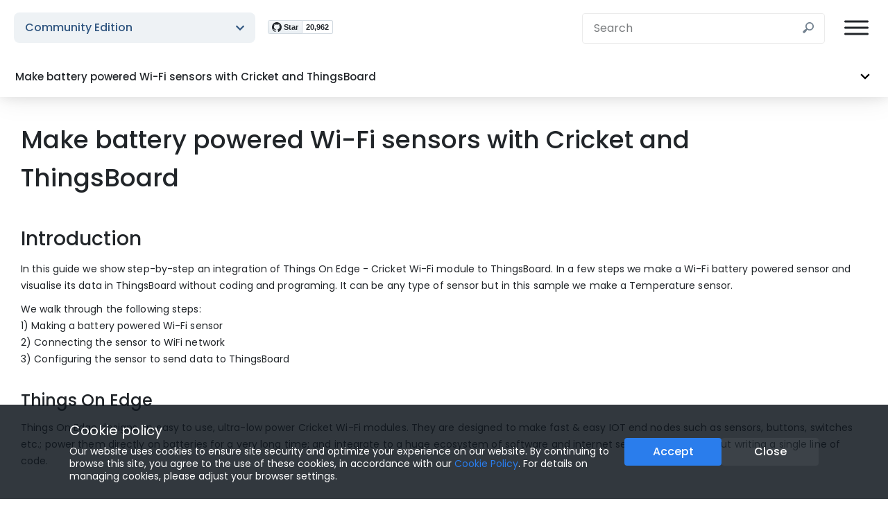

--- FILE ---
content_type: text/html; charset=utf-8
request_url: https://thingsboard.io/docs/samples/cricket-wifi/cricket-wifi/
body_size: 15988
content:











<!Doctype html>
<html id="docs" class=" ce">










<head>
    <meta charset="utf-8">
    <meta name="cf-2fa-verify" content="a08672380de15e9">
    <meta name="viewport" content="width=device-width, initial-scale=1">
    <link rel="preload" href="https://fonts.googleapis.com/css?family=Poppins:300,400,500,600,700&display=swap" as="style" onload="this.onload=null;this.rel='stylesheet'">
    
    <title>Make battery powered Wi-Fi sensors with Cricket and ThingsBoard | ThingsBoard Community Edition</title>
    <!-- Begin Jekyll SEO tag v2.8.0 -->
<meta name="generator" content="Jekyll v3.10.0" />
<meta property="og:title" content="Make battery powered Wi-Fi sensors with Cricket and ThingsBoard" />
<meta name="author" content="thingsboard" />
<meta property="og:locale" content="en_US" />
<meta name="description" content="An example of ultra low-power Wi-Fi temperature sensor made with Cricket and integrated to ThingsBoard without writing any code" />
<meta property="og:description" content="An example of ultra low-power Wi-Fi temperature sensor made with Cricket and integrated to ThingsBoard without writing any code" />
<link rel="canonical" href="https://thingsboard.io/docs/samples/cricket-wifi/cricket-wifi/" />
<meta property="og:url" content="https://thingsboard.io/docs/samples/cricket-wifi/cricket-wifi/" />
<meta property="og:site_name" content="ThingsBoard" />
<meta property="og:image" content="https://img.thingsboard.io/thingsboard_logo.png" />
<meta property="og:type" content="website" />
<meta name="twitter:card" content="summary_large_image" />
<meta property="twitter:image" content="https://img.thingsboard.io/thingsboard_logo.png" />
<meta property="twitter:title" content="Make battery powered Wi-Fi sensors with Cricket and ThingsBoard" />
<meta name="twitter:site" content="@thingsboard" />
<meta name="twitter:creator" content="@thingsboard" />
<script type="application/ld+json">
{"@context":"https://schema.org","@type":"WebPage","author":{"@type":"Person","name":"thingsboard"},"description":"An example of ultra low-power Wi-Fi temperature sensor made with Cricket and integrated to ThingsBoard without writing any code","headline":"Make battery powered Wi-Fi sensors with Cricket and ThingsBoard","image":{"twitter":"https://img.thingsboard.io/thingsboard_logo.png","facebook":"https://img.thingsboard.io/thingsboard_logo.png","url":"https://img.thingsboard.io/thingsboard_logo.png","@type":"imageObject"},"publisher":{"@type":"Organization","logo":{"@type":"ImageObject","url":"https://img.thingsboard.io/thingsboard_logo.png"},"name":"thingsboard"},"url":"https://thingsboard.io/docs/samples/cricket-wifi/cricket-wifi/"}</script>
<!-- End Jekyll SEO tag -->

    
    
    <meta name="twitter:description" content="An example of ultra low-power Wi-Fi temperature sensor made with Cricket and integrated to ThingsBoard without writing any code">
    
    
    <link rel="shortcut icon" type="image/png" href="https://img.thingsboard.io/favicon.png">
    
    <link href="/css/docs.css" rel="stylesheet">
    
    <script async defer src="https://buttons.github.io/buttons.js"></script>
    <script defer src="https://cdnjs.cloudflare.com/ajax/libs/qs/6.7.0/qs.min.js"></script>
    <script async defer src="https://cdnjs.cloudflare.com/ajax/libs/gifffer/1.5.0/gifffer.min.js"></script>
    <noscript>
        <link rel="stylesheet" href="https://fonts.googleapis.com/css?family=Poppins:300,400,500,600,700&display=swap">
    </noscript>
    <script async defer>
        window.onload = function() {
            Gifffer();

            setCloudServerHref();
        }
    </script>
    <script async defer>
        function setCookie(name, value, attributes) {
            if (typeof document === 'undefined') {
                return
            }

            attributes = Object.assign({}, {path: '/'}, attributes)

            if (typeof attributes.expires === 'number') {
                attributes.expires = new Date(Date.now() + attributes.expires * 864e5)
            }
            if (attributes.expires) {
                attributes.expires = attributes.expires.toUTCString()
            }

            name = encodeURIComponent(name)
                .replace(/%(2[346B]|5E|60|7C)/g, decodeURIComponent)
                .replace(/[()]/g, escape)

            var stringifiedAttributes = ''
            for (var attributeName in attributes) {
                if (!attributes[attributeName]) {
                    continue
                }

                stringifiedAttributes += '; ' + attributeName

                if (attributes[attributeName] === true) {
                    continue
                }

                // Considers RFC 6265 section 5.2:
                // ...
                // 3.  If the remaining unparsed-attributes contains a %x3B (";")
                //     character:
                // Consume the characters of the unparsed-attributes up to,
                // not including, the first %x3B (";") character.
                // ...
                stringifiedAttributes += '=' + attributes[attributeName].split(';')[0]
            }

            return (document.cookie =
                name + '=' + writeCookieValue(value) + stringifiedAttributes)
        }

        function getCookie(name) {
            if (typeof document === 'undefined' || (arguments.length && !name)) {
                return
            }

            // To prevent the for loop in the first place assign an empty array
            // in case there are no cookies at all.
            var cookies = document.cookie ? document.cookie.split('; ') : []
            var jar = {}
            for (var i = 0; i < cookies.length; i++) {
                var parts = cookies[i].split('=')
                var value = parts.slice(1).join('=')

                try {
                    var found = decodeURIComponent(parts[0])
                    jar[found] = readCookieValue(value)

                    if (name === found) {
                        break
                    }
                } catch (e) {
                }
            }

            return name ? jar[name] : jar
        }

        function setCloudServerCookie(cookieValue) {
            setCookie("cloudServer", cookieValue, {expires: 365, path: '/'});
        }

        function setCloudServerHref() {
            const cloudServer = getCookie('cloudServer');
            if (cloudServer) {
                document.getElementById('cloud-documentation').href = cloudServer;
                const cloudProductOption = document.getElementById('cloud-product-option');
                if (cloudProductOption) {
                    const cloudProductOptionHref = cloudProductOption.href;
                    cloudProductOption.href = cloudProductOptionHref.replace('/docs/paas/', cloudServer);
                }
            }
        }
    </script>
    <script>
        (function () {
            if (typeof setCookie !== "function" || typeof getCookie !== "function") return;

            function setLastPlatformQuery(platformQuery) {
                setCookie("tb_last_platform_query", platformQuery, { expires: 365, path: "/" });
            }

            function getLastPlatformQuery() {
                return getCookie("tb_last_platform_query");
            }

            function normalizePlatformQuery(q) {
                if (!q) return "";
                q = String(q).trim();
                if (!q) return "";
                if (!q.startsWith("?")) q = "?" + q;
                return q;
            }

            function applyDeviceLibraryLink() {
                const link = document.getElementById("devices-link");
                if (!link) return;

                const generated = normalizePlatformQuery(link.getAttribute("data-platform-query"));
                const saved = normalizePlatformQuery(getLastPlatformQuery());

                if (generated) {
                    setLastPlatformQuery(generated);
                    link.href = "/device-library/" + generated;
                    return;
                }

                if (saved) {
                    link.href = "/device-library/" + saved;
                }
            }

            if (document.readyState === "loading") {
                document.addEventListener("DOMContentLoaded", applyDeviceLibraryLink);
            } else {
                applyDeviceLibraryLink();
            }
        })();
    </script>
    <script async defer>
        /*! loadCSS. [c]2017 Filament Group, Inc. MIT License */
        !function (a) {
            "use strict";
            var b = function (b, c, d) {
                function e(a) {
                    return h.body ? a() : void setTimeout(function () {
                        e(a)
                    })
                }

                function f() {
                    i.addEventListener && i.removeEventListener("load", f), i.media = d || "all"
                }

                var g, h = a.document, i = h.createElement("link");
                if (c) g = c; else {
                    var j = (h.body || h.getElementsByTagName("head")[0]).childNodes;
                    g = j[j.length - 1]
                }
                var k = h.styleSheets;
                i.rel = "stylesheet", i.href = b, i.media = "only x", e(function () {
                    g.parentNode.insertBefore(i, c ? g : g.nextSibling)
                });
                var l = function (a) {
                    for (var b = i.href, c = k.length; c--;) if (k[c].href === b) return a();
                    setTimeout(function () {
                        l(a)
                    })
                };
                return i.addEventListener && i.addEventListener("load", f), i.onloadcssdefined = l, l(f), i
            };
            "undefined" != typeof exports ? exports.loadCSS = b : a.loadCSS = b
        }("undefined" != typeof global ? global : this);

        /*! onloadCSS. (onload callback for loadCSS) [c]2017 Filament Group, Inc. MIT License */
        function onloadCSS(a, b) {
            function c() {
                !d && b && (d = !0, b.call(a))
            }

            var d;
            a.addEventListener && a.addEventListener("load", c), a.attachEvent && a.attachEvent("onload", c), "isApplicationInstalled" in navigator && "onloadcssdefined" in a && a.onloadcssdefined(c)
        }
    </script>
    <script>

        function jqueryDefer(method) {
            if (window.jQuery) {
                method();
            } else {
                setTimeout(function () {
                    jqueryDefer(method)
                }, 50);
            }
        }

        function jqueryUiDefer(method) {
            if (window.jQuery && window.jQuery.ui) {
                method();
            } else {
                setTimeout(function () {
                    jqueryUiDefer(method)
                }, 50);
            }
        }

        window.vis = (function () {
            var stateKey,
                eventKey,
                keys = {
                    hidden: "visibilitychange",
                    webkitHidden: "webkitvisibilitychange",
                    mozHidden: "mozvisibilitychange",
                    msHidden: "msvisibilitychange"
                };
            for (stateKey in keys) {
                if (stateKey in document) {
                    eventKey = keys[stateKey];
                    break;
                }
            }
            return function (c) {
                if (c) document.addEventListener(eventKey, c);
                return !document[stateKey];
            }
        })();

        function loadScript(src, callback) {
            var s, r, t;
            r = false;
            s = document.createElement('script');
            s.type = 'text/javascript';
            s.src = src;
            s.onload = s.onreadystatechange = function () {
                if (!r && (!this.readyState || this.readyState == 'complete')) {
                    r = true;
                    if (callback) {
                        callback();
                    }
                }
            };
            t = document.getElementsByTagName('script')[0];
            t.parentNode.insertBefore(s, t);
        }

        function loadCssAsync(src, callback) {
            var stylesheet = loadCSS(src);
            if (callback) {
                onloadCSS(stylesheet, callback);
            }
        }

        function loadNextScript(index, scriptsList, completeCallback) {
            if (index < scriptsList.length) {
                var script = scriptsList[index];
                if (script.type === 'script') {
                    loadScript(script.src, function () {
                        if (script.callback) {
                            script.callback();
                        }
                        index++;
                        loadNextScript(index, scriptsList, completeCallback);
                    });
                } else if (script.type === 'css') {
                    loadCssAsync(script.src, function () {
                        index++;
                        loadNextScript(index, scriptsList, completeCallback);
                    });
                }
            } else if (completeCallback) {
                completeCallback();
            }
        }

        var initialScriptsList = [
            {src: 'https://cdnjs.cloudflare.com/ajax/libs/font-awesome/5.15.0/css/all.min.css', type: 'css'},
            {src: 'https://cdnjs.cloudflare.com/ajax/libs/animate.css/3.5.2/animate.min.css', type: 'css'},
            {src: 'https://cdn.jsdelivr.net/npm/clipboard@1/dist/clipboard.min.js', type: 'script'},
            {src: '/js/jquery-2.2.0.min.js', type: 'script'},
            {src: '/css/jquery-ui.min.css', type: 'css'},
            {src: '/js/jquery-ui.min.js', type: 'script'},
            {src: '/js/jquery.vide.js', type: 'script'},
            {src: '/js/script.js', type: 'script'},
            {src: '/css/photoswipe.css', type: 'css'},
            {src: '/css/default-skin/default-skin.css', type: 'css'},
            {src: '/js/photoswipe.min.js', type: 'script'},
            {src: '/js/photoswipe-ui-default.min.js', type: 'script'}
        ];

        loadNextScript(0, initialScriptsList);

        jqueryDefer(function () {
            (function ($, win) {
                $.fn.inViewport = function (cb) {
                    return this.each(function (i, el) {
                        function visPx() {
                            var H = $(this).height(),
                                r = el.getBoundingClientRect(), t = r.top, b = r.bottom;
                            var result = cb.call(el, Math.max(0, t > 0 ? H - t : (b < H ? b : H)));
                            if (result) {
                                $(win).off("resize scroll", visPx);
                            }
                        }

                        visPx();
                        $(win).on("resize scroll", visPx);
                    });
                };
            }(jQuery, window));
        });

        function inViewportDefer(method) {
            if (window.jQuery && $.fn.inViewport) {
                method();
            } else {
                setTimeout(function () {
                    inViewportDefer(method)
                }, 50);
            }
        }

    </script>
    <script async defer>

        function checkGTagDataLayer() {
            return typeof window.dataLayer === "undefined" || !window.dataLayer.push;
        }
        function _gaLt(event) {
            /* If GTM is blocked or not loaded, or not main|middle|touch click then don't track */
            if (checkGTagDataLayer() || (event.which != 1 && event.which != 2)) {
                return;
            }
            var el = event.srcElement || event.target;

            while (el && (typeof el.tagName == 'undefined' || el.tagName.toLowerCase() != 'a' || !el.href)) {
                el = el.parentNode;
            }
            if (el && el.href && el.getAttribute('itemprop') !== 'contentUrl') {
                var link = el.href;
                if ((link.indexOf(location.host) == -1 || link.indexOf('.' + location.host) > 0) && !link.match(/^javascript\:/i)) {
                    var target = (el.target && !el.target.match(/^_(self|parent|top)$/i)) ? el.target : false;
                    if (event.ctrlKey || event.shiftKey || event.metaKey || event.which == 2) {
                        target = "_blank";
                    }

                    var hbrun = false; // tracker has not yet run
                    var hitBack = function () {
                        if (hbrun) return;
                        hbrun = true;
                        window.location.href = link;
                    };

                    if (target) {
                        gtag("event", "outgoing_links", {
                            "event_category": "Outgoing Links",
                            "event_label": link,
                            "value": document.location.pathname + document.location.search
                        });
                    } else {
                        event.preventDefault ? event.preventDefault() : event.returnValue = !1;
                        gtag("event", "outgoing_link", {
                            "event_category": "Outgoing Links",
                            "event_label": link,
                            "value": document.location.pathname + document.location.search,
                            "event_callback": hitBack
                        });

                        setTimeout(hitBack, 1000);
                    }
                }
            }
        }

        var _w = window;
        var _gaLtEvt = ("ontouchstart" in _w) ? "click" : "mousedown";
        _w.addEventListener ? _w.addEventListener("load", function () {
                document.body.addEventListener(_gaLtEvt, _gaLt, !1)
            }, !1)
            : _w.attachEvent && _w.attachEvent("onload", function () {
            document.body.attachEvent("on" + _gaLtEvt, _gaLt)
        });
    </script>
    <script>(function(w,d,s,l,i){w[l]=w[l]||[];w[l].push({'gtm.start':
            new Date().getTime(),event:'gtm.js'});var f=d.getElementsByTagName(s)[0],
        j=d.createElement(s),dl=l!='dataLayer'?'&l='+l:'';j.async=true;j.src=
        'https://www.googletagmanager.com/gtm.js?id='+i+dl;f.parentNode.insertBefore(j,f);
    })(window,document,'script','dataLayer','GTM-TGBNQXN');
    function gtag(){dataLayer.push(arguments)};
    </script>
    <script async defer>
        function Burger() {
            var header = $('header');
            var body = $('body');
            if (header.hasClass('opened-burger')) {
                header.removeClass('opened-burger');
                let subMenus = $('nav.head-menu > ul > li > div.centered-sub > ul.sub-menu');
                subMenus.removeClass('open-sub');
                body.css('overflow', '');
            } else {
                header.addClass('opened-burger');
                body.css('overflow', 'hidden');
            }
        }
    </script>
    <script async defer>

        jqueryDefer(function () {
            let menuElement = $('nav.head-menu > ul');
            let submenuContainer = $('nav.head-menu > div.sub-menu-container');
            let menuItems = $('nav.head-menu > ul > li');
            let indicator = $('nav.head-menu > ul + div.indicator');
            let subMenuActive = false;
            menuElement.on('mouseleave', function (event) {
                if (!$(event.relatedTarget).parents('div.sub-menu-container').length) {
                    setTimeout(function() {
                        if (!submenuContainer.is(':hover')) {
                            subMenuActive = false;
                            submenuContainer.removeClass('active bounds-transition');
                            $('nav.head-menu > div.sub-menu-container > div').removeClass('open');
                            menuItems.removeClass('active');
                            indicator.removeClass('left-transition active');
                        }
                    }, 200)
                }
            });
            submenuContainer.on('mouseleave', function (event) {
                if (!$(event.relatedTarget).parents('nav.head-menu > ul').length) {
                    subMenuActive = false;
                    submenuContainer.removeClass('active bounds-transition');
                    menuItems.removeClass('active');
                    indicator.removeClass('left-transition active');
                    $('nav.head-menu > div.sub-menu-container > div').removeClass('open');
                }
            });
            menuItems.each(function() {
                let item = $( this );
                let subMenuId = item.attr('data-submenu-id');
                item.on('mouseenter', function () {
                    setTimeout(function() {
                        if (item.is(':hover')) {
                            let submenus = $('nav.head-menu > div.sub-menu-container > div');
                            submenus.removeClass('open');
                            menuItems.removeClass('active');
                            item.addClass('active');
                            if (subMenuId) {
                                let targetSubMenu = $('nav.head-menu > div.sub-menu-container > div#'+subMenuId);
                                targetSubMenu.addClass('open');
                                submenuContainer.css('overflow', 'visible');
                                let offset = (item.outerWidth() - targetSubMenu.outerWidth()) / 2;
                                let left = item.position().left + offset;
                                let windowOverflow = window.innerWidth - (item.offset().left + offset + targetSubMenu.outerWidth());
                                indicator.css('opacity', 1);
                                let windowOverflowLeft = left + windowOverflow;
                                if (windowOverflow < 0) {
                                    left += windowOverflow;
                                } else if (windowOverflowLeft < 0) {
                                    left -= windowOverflowLeft;
                                }
                                submenuContainer.css('left', left + 'px');
                                if (!subMenuActive) {
                                    submenuContainer.addClass('active');
                                    indicator.addClass('active');
                                    subMenuActive = true;
                                } else {
                                    submenuContainer.addClass('bounds-transition');
                                    indicator.addClass('left-transition active');
                                }
                                indicator.css('left', item.position().left);
                                indicator.css('width', item.outerWidth());
                                submenuContainer.css('height', targetSubMenu.outerHeight() + 'px');
                                submenuContainer.css('width', targetSubMenu.outerWidth() + 'px');
                                submenuContainer.css('overflow', 'hidden');
                            } else {
                                if (subMenuActive) {
                                    submenuContainer.removeClass('active');
                                    subMenuActive = false;
                                }
                                indicator.css('opacity', 0);
                            }
                        }
                    }, 100)
                });
            });

            let isMobile = $('button.burger').css('display') === 'block';
            if (isMobile) {
                initMobileSubmenu();
            }

            $(window).resize(function(){
                let newIsMobile = $('button.burger').css('display') === 'block';
                if (isMobile !== newIsMobile) {
                    isMobile = newIsMobile;
                    if (isMobile) {
                        initMobileSubmenu();
                    } else {
                        restoreDesktopSubmenu();
                    }
                }
            });

            $( document ).ready(function() {
                // Rogue line numbers fix (don't show line numbers for 1 row)
                $('.rouge-gutter.gl').each(function() {
                    var lineNumbers = $(this).children('.lineno');
                    if (lineNumbers.text() === '1\n') {
                        $(this).css('display', 'none');
                    }
                });
                $('a#use-cases-link').click(function(e) {
                    let isMobile = $('button.burger').css('display') === 'block';
                    if (isMobile) {
                        e.preventDefault();
                        e.stopPropagation();
                        listburg('nav-cases');
                    }
                });
            });
        });

        function initMobileSubmenu() {

            var header = $('header');
            if (header.hasClass('opened-burger')) {
                var body = $('body');
                body.css('overflow', 'hidden');
            }

            let targetSubMenus = $('nav.head-menu > div.sub-menu-container > div');
            targetSubMenus.css('display', 'block');
            let submenuContainer = $('nav.head-menu > div.sub-menu-container');
            submenuContainer.removeClass('active');
            submenuContainer.css('display', 'none');

            targetSubMenus.each(function() {
                let subMenu = $( this );
                let subMenuId = subMenu.attr('id');
                let parent = $('nav.head-menu > ul > li.'+subMenuId);
                parent.append(subMenu);
            });
        }

        function restoreDesktopSubmenu() {
            var body = $('body');
            body.css('overflow', '');
            let targetSubMenus = $('nav.head-menu > ul > li > div');
            targetSubMenus.css('display', '');
            let submenuContainer = $('nav.head-menu > div.sub-menu-container');
            submenuContainer.removeClass('active');
            submenuContainer.css('display', 'block');
            let menuItems = $('nav.head-menu > ul > li');
            menuItems.removeClass('active');
            targetSubMenus.each(function() {
                let subMenu = $( this );
                submenuContainer.append(subMenu);
            });
        }

        function listburg(subMenuId) {
            let isMobile = $('button.burger').css('display') === 'block';
            if (isMobile) {
                let targetSubMenu = $('nav.head-menu > ul > li > div.centered-sub#'+subMenuId+' > ul.sub-menu');
                let isOpen = targetSubMenu.hasClass('open-sub');
                let subMenus = $('nav.head-menu > ul > li > div.centered-sub > ul.sub-menu');
                subMenus.removeClass('open-sub');
                if (!isOpen) {
                    targetSubMenu.addClass('open-sub');
                }
            }
        }
    </script>

    <script async defer>
        (function() {
            try {
                const url = new URL(window.location.href);
                let params = {};
                url.searchParams.forEach((value, key) => {
                    if (key.startsWith('utm_')) {
                        params[key] = value;
                    }
                });
                if (Object.keys(params).length > 0) {
                    localStorage.setItem('utm', JSON.stringify(params));
                }
            } catch (e) {}
        })();
        document.addEventListener('DOMContentLoaded', function() {
            const utms = localStorage.getItem('utm');
            let search = '';
            if (utms) {
                let utm = {};
                try {
                    utm = JSON.parse(utms);
                } catch(e) {}
                search = Object.keys(utm).map(key => `${key}=${encodeURIComponent(utm[key])}`).join('&');
            }
            if (search) {
                const links = document.links;

                const allowedDomains = [
                    'https://thingsboard.cloud',
                    'https://eu.thingsboard.cloud',
                    'https://demo.thingsboard.io',
                    'https://license.thingsboard.io'
                ];

                Array.from(links).forEach(link => {
                    const currentHref = link.getAttribute('href');

                    if (currentHref && allowedDomains.some(domain => currentHref.startsWith(domain))) {
                        const separator = currentHref.includes('?') ? '&' : '?';
                        const newHref = `${currentHref}${separator}${search}`;
                        link.setAttribute('href', newHref);
                    }
                })
            }
        });
    </script>
</head>
<body>
<script>
    window.YGC_WIDGET_ID = "75819947-7e09-4851-b832-80943d96be91";
    (function() {
        var script = document.createElement('script');
        script.src = "https://widget.yourgpt.ai/script.js";
        script.id = 'yourgpt-chatbot';
        document.body.appendChild(script);
    })();
</script>
<noscript><iframe src="https://www.googletagmanager.com/ns.html?id=GTM-TGBNQXN"
                  height="0" width="0" style="display:none;visibility:hidden"></iframe></noscript>
<header>
    <div class="logo-burger">
        <a href="https://u24.gov.ua/" target="_blank" class="support-ukraine">
            <img src="https://img.thingsboard.io/support-ukraine-banner.webp" alt="Stand with Ukraine flag" width="48" height="31">
        </a>
        <a href="/" class="logo" aria-label="Link to homepage"></a>
        <button onclick="Burger()" class="burger"  aria-label="Burger menu"></button>
        <div id="githubButtonContainer" style="width: 110px;">
            <a class="github-button" href="https://github.com/thingsboard/thingsboard" data-show-count="true"
               aria-label="Star thingsboard/thingsboard on GitHub">Star</a>
        </div>
    </div>
    <nav class="head-menu">
        <ul>
            <li class="nav-products" data-submenu-id="nav-products">
                <span class="main-menu-link" onclick="listburg('nav-products')">Products</span>
            </li>
            <li class="nav-services" data-submenu-id="nav-services">
                <span class="main-menu-link" onclick="listburg('nav-services')">Services</span>
            </li>
            <li class="nav-cases" data-submenu-id="nav-cases">
                <a class="main-menu-link" id="use-cases-link" href="/iot-use-cases/" style="cursor: pointer;">Use Cases</a>
            </li>
            <li class="nav-customers" data-submenu-id="nav-customers">
                <span class="main-menu-link" onclick="listburg('nav-customers')">Customers</span>
            </li>
            <li class="nav-company" data-submenu-id="nav-company">
                <span class="main-menu-link" onclick="listburg('nav-company')">Company</span>
            </li>
            <li class="nav-partners" data-submenu-id="nav-partners">
                <span class="main-menu-link" onclick="listburg('nav-partners')">Partners</span>
            </li>
            <li class="nav-docs" data-submenu-id="nav-docs">
                <span class="main-menu-link" onclick="listburg('nav-docs')">Docs</span>
            </li>
            <li class="nav-devices">
                <a class="main-menu-link" id="devices-link" href="/device-library/?platform=ce" data-platform-query="?platform=ce" style="cursor: pointer;">
                    Device Library
                </a>
            </li>
            <li class="nav-blog">
                <a class="main-menu-link" id="blog-link" href="/blog/" style="cursor: pointer;">Blog</a>
            </li>
        </ul>
        <div class="indicator"><div class="head-arrow"></div><div class="line"></div><div class="sub-background"></div></div>

        <div class="sub-menu-container">
            <div id="nav-products" class="centered-sub">
                <ul class="sub-menu products">
                    <li class="sub-groups">
                        <div class="group">
                            <div class="column">
                                <p class="group-name">IoT platforms</p>
                                <a class="com-lnk" href="/">
                                    <img src="https://img.thingsboard.io/thingsboard-cm-icon.svg" alt="Community Edition icon" width="32" height="32" loading="lazy">
                                    <div class="sub-text">
                                        <span class="item-heading">Community Edition</span>
                                        <p>Open-source platform</p>
                                    </div>
                                </a>
                            </div>
                            <div class="column">
                                <p class="group-name">&nbsp;</p>
                                <a class="prof-lnk" href="/products/thingsboard-pe/">
                                    <img src="https://img.thingsboard.io/thingsboard-p-icon.svg" alt="Professional Edition icon" width="32" height="32" loading="lazy">
                                    <div class="sub-text">
                                        <span class="item-heading">Professional Edition</span>
                                        <p>Advanced IoT platform</p>
                                    </div>
                                </a>
                            </div>
                            <div class="column">
                                <p class="group-name">&nbsp;</p>
                                <a class="cloud-lnk" href="/products/paas/">
                                    <img src="https://img.thingsboard.io/thingsboard-c-icon.svg" alt="Cloud icon" width="32" height="32" loading="lazy">
                                    <div class="sub-text">
                                        <span class="item-heading">Cloud</span>
                                        <p>Platform as a service</p>
                                    </div>
                                </a>
                            </div>
                        </div>
                        <div class="group">
                            <div class="column">
                                <p class="group-name">Product ecosystem</p>
                                <a class="edge-lnk" href="/products/thingsboard-edge/">
                                    <img src="https://img.thingsboard.io/thingsboard-e-icon.svg" alt="Edge icon" width="32" height="32" loading="lazy">
                                    <div class="sub-text">
                                        <span class="item-heading">Edge</span>
                                        <p>Edge computing</p>
                                    </div>
                                </a>
                                <a class="gateway-lnk" href="/docs/iot-gateway/what-is-iot-gateway/">
                                    <img src="https://img.thingsboard.io/gateway-icon.svg" alt="IoT Gateway icon" width="32" height="32" loading="lazy">
                                    <div class="sub-text">
                                        <span class="item-heading">IoT Gateway</span>
                                        <p>Connect legacy protocols</p>
                                    </div>
                                </a>
                            </div>
                            <div class="column">
                                <p class="group-name">&nbsp;</p>
                                <a class="mobile-lnk" href="/products/mobile/">
                                    <img src="https://img.thingsboard.io/tb-mobile-icon.svg" alt="Device icon" width="32" height="32" loading="lazy">
                                    <div class="sub-text">
                                        <span class="item-heading">Mobile Application</span>
                                        <p>IoT mobile product</p>
                                    </div>
                                </a>
                                <a class="mobile-pe-lnk" href="/products/mobile-pe/">
                                    <img src="https://img.thingsboard.io/tb-pe-mobile-icon.svg" alt="PE Mobile Application icon" width="32" height="32" loading="lazy">
                                    <div class="sub-text">
                                        <span class="item-heading">PE Mobile Application</span>
                                        <p>Advanced IoT mobile product</p>
                                    </div>
                                </a>
                            </div>
                            <div class="column">
                                <p class="group-name">&nbsp;</p>
                                <a class="mqtt-broker-lnk" href="/products/mqtt-broker/">
                                    <img src="https://img.thingsboard.io/tbmq-icon.svg" alt="MQTT Broker icon" width="32" height="32" loading="lazy">
                                    <div class="sub-text">
                                        <span class="item-heading">TBMQ</span>
                                        <p>Scalable MQTT broker</p>
                                    </div>
                                </a>
                                <a class="trendz-lnk" href="/products/trendz/">
                                    <img src="https://img.thingsboard.io/trendz-icon.svg" alt="Trendz Analytics icon" width="32" height="32" loading="lazy">
                                    <div class="sub-text">
                                        <span class="item-heading">Trendz Analytics</span>
                                        <p>Data analytics and Prediction</p>
                                    </div>
                                </a>
                            </div>
                        </div>
                    </li>
                </ul>
            </div>
            <div id="nav-services" class="centered-sub">
                <ul class="sub-menu services">
                    <li class="sub-groups">
                        <div class="group">
                            <div class="column">
                                <a href="/services/development-services/">
                                    <img src="https://img.thingsboard.io/development-services.svg" alt="Development services icon" width="24" height="24" loading="lazy">
                                    <div class="sub-text">
                                        <span class="item-heading">Development services</span>
                                        <p>IoT Solutions development</p>
                                    </div>
                                </a>
                                <a href="/services/support/">
                                    <img src="https://img.thingsboard.io/support-icon.svg" alt="Support icon" width="24" height="24" loading="lazy">
                                    <div class="sub-text">
                                        <span class="item-heading">Support</span>
                                        <p>Support packages</p>
                                    </div>
                                </a>
                                <a href="/services/trainings/">
                                    <img src="https://img.thingsboard.io/train-icon.svg" alt="Trainings icon" width="24" height="24" loading="lazy">
                                    <div class="sub-text">
                                        <span class="item-heading">Trainings</span>
                                        <p>ThingsBoard education courses</p>
                                    </div>
                                </a>
                            </div>
                        </div>
                    </li>
                </ul>
            </div>
            <div id="nav-cases" class="centered-sub">
                <ul class="sub-menu cases">
                    <li class="sub-groups">
                        <div class="group">
                            <div class="column">
                                <a href="/use-cases/smart-energy/">
                                    <img src="https://img.thingsboard.io/case-eng-icon.svg" alt="Smart Energy icon" width="24" height="24" loading="lazy">
                                    <div class="sub-text">
                                        <span class="item-heading">Smart energy</span>
                                        <p>Energy monitoring and efficiency</p>
                                    </div>
                                </a>
                                <a href="/use-cases/environment-monitoring/">
                                    <img src="https://img.thingsboard.io/case-env-icon.svg" alt="Environment Monitoring icon" width="24" height="24" loading="lazy">
                                    <div class="sub-text">
                                        <span class="item-heading">Environment monitoring</span>
                                        <p>Indoor & outdoor environment analysis</p>
                                    </div>
                                </a>
                                <a href="/use-cases/smart-office/">
                                    <img src="https://img.thingsboard.io/case-off-icon.svg" alt="Smart Office icon" width="24" height="24" loading="lazy">
                                    <div class="sub-text">
                                        <span class="item-heading">Smart office</span>
                                        <p>Boost productivity & optimize resources</p>
                                    </div>
                                </a>
                                <a href="/use-cases/water-metering/">
                                    <img src="https://img.thingsboard.io/case-wat-icon.svg" alt="Water Metering icon" width="24" height="24" loading="lazy">
                                    <div class="sub-text">
                                        <span class="item-heading">Water metering</span>
                                        <p>Water use analysis & fraud detection</p>
                                    </div>
                                </a>
                                <a href="/use-cases/smart-retail/">
                                    <img src="https://img.thingsboard.io/case-ret-icon.svg" alt="Smart Retail icon" width="24" height="24" loading="lazy">
                                    <div class="sub-text">
                                        <span class="item-heading">Smart retail</span>
                                        <p>Food storage & safety monitoring</p>
                                    </div>
                                </a>
                            </div>
                            <div class="column">
                                <a href="/use-cases/smart-farming/">
                                    <img src="https://img.thingsboard.io/case-fam-icon.svg" alt="Smart Farming icon" width="24" height="24" loading="lazy">
                                    <div class="sub-text">
                                        <span class="item-heading">Smart farming</span>
                                        <p>Remote soil & equipment monitoring</p>
                                    </div>
                                </a>
                                <a href="/use-cases/site-fleet-tracking/">
                                    <img src="https://img.thingsboard.io/site-fleet-tracking-icon.svg" alt="Fleet Tracking icon" width="24" height="24" loading="lazy">
                                    <div class="sub-text">
                                        <span class="item-heading">Site fleet tracking</span>
                                        <p>Fleet tracking & management</p>
                                    </div>
                                </a>
                                <a href="/use-cases/health-care/">
                                    <img src="https://img.thingsboard.io/case-health-care-icon.svg" alt="Health Care icon" width="24" height="24" loading="lazy">
                                    <div class="sub-text">
                                        <span class="item-heading">Health care</span>
                                        <p>Smart assisted living solution</p>
                                    </div>
                                </a>
                                <a href="/use-cases/smart-metering/">
                                    <img src="https://img.thingsboard.io/case-met-icon.svg" alt="Smart Metering icon" width="24" height="24" loading="lazy">
                                    <div class="sub-text">
                                        <span class="item-heading">Smart metering</span>
                                        <p>Meter data collection & analysis</p>
                                    </div>
                                </a>
                                <a href="/use-cases/air-quality-monitoring/">
                                    <img src="https://img.thingsboard.io/case-aq-icon.svg" alt="Air Quality Monitoring icon" width="24" height="24" loading="lazy">
                                    <div class="sub-text">
                                        <span class="item-heading">Air quality monitoring</span>
                                        <p>Monitor AQI using wide range of sensors</p>
                                    </div>
                                </a>
                            </div>
                            <div class="column">
                                <a href="/use-cases/smart-irrigation/">
                                    <img src="https://img.thingsboard.io/smart-irrigation.svg" alt="Smart Irrigation icon" width="24" height="24" loading="lazy">
                                    <div class="sub-text">
                                        <span class="item-heading">Smart irrigation</span>
                                        <p>Soil moisture & irrigation control</p>
                                    </div>
                                </a>
                                <a href="/use-cases/waste-management/">
                                    <img src="https://img.thingsboard.io/case-waste-icon.svg" alt="Waste Management icon" width="24" height="24" loading="lazy">
                                    <div class="sub-text">
                                        <span class="item-heading">Waste management</span>
                                        <p>Real-time waste management</p>
                                    </div>
                                </a>
                                <a href="/use-cases/tank-level-monitoring/">
                                    <img src="https://img.thingsboard.io/case-level-icon.svg" alt="Tank Level Monitoring icon" width="24" height="24" loading="lazy">
                                    <div class="sub-text">
                                        <span class="item-heading">Tank level monitoring</span>
                                        <p>Fuel tank location & level monitoring</p>
                                    </div>
                                </a>
                            </div>
                        </div>
                        <div class="group">
                            <div class="column">
                                <p class="group-name">SCADA</p>
                                <a href="/use-cases/scada/">
                                    <img src="https://img.thingsboard.io/case-scada-icon.svg" alt="SCADA icon" width="24" height="24" loading="lazy">
                                    <div class="sub-text">
                                        <span class="item-heading">Swimming pool</span>
                                        <p>Control industrial processes in real time</p>
                                    </div>
                                </a>
                            </div>
                            <div class="column">
                                <p class="group-name">&nbsp;</p>
                                <a href="/use-cases/scada-oil-and-gas-drilling-system/">
                                    <img src="https://img.thingsboard.io/case-scada-drilling-system-icon.svg" alt="SCADA icon" width="24" height="24" loading="lazy">
                                    <div class="sub-text">
                                        <span class="item-heading">Oil and gas drilling system</span>
                                        <p>Control drilling operations</p>
                                    </div>
                                </a>
                            </div>
                            <div class="column">
                                <p class="group-name">&nbsp;</p>
                                <a href="/use-cases/scada-energy-management/">
                                    <img src="https://img.thingsboard.io/case-scada-energy-management.svg" alt="SCADA icon" width="24" height="24" loading="lazy">
                                    <div class="sub-text">
                                        <span class="item-heading">Energy management</span>
                                        <p>Monitor & control energy systems</p>
                                    </div>
                                </a>
                            </div>
                        </div>
                    </li>
                </ul>
            </div>
            <div id="nav-customers" class="centered-sub">
                <ul class="sub-menu customers">
                    <li class="sub-groups">
                        <div class="group">
                            <div class="column">
                                <a class="small-link" href="/case-studies/">
                                    <img src="https://img.thingsboard.io/case-studies.svg" alt="Case studeies icon" width="24" height="24" loading="lazy">
                                    <div class="sub-text">
                                        <span class="item-heading">Case studies</span>
                                    </div>
                                </a>
                                <a class="small-link" href="/industries/smart-energy/">
                                    <img src="https://img.thingsboard.io/feedback.svg" alt="Clients feedback icon" width="24" height="24" loading="lazy">
                                    <div class="sub-text">
                                        <span class="item-heading">Clients feedback</span>
                                    </div>
                                </a>
                            </div>
                        </div>
                    </li>
                </ul>
            </div>
            <div id="nav-company" class="centered-sub">
                <ul class="sub-menu about">
                    <li class="sub-groups">
                        <div class="group">
                            <div class="column">
                                <a class="small-link" href="/company/">
                                    <img src="https://img.thingsboard.io/about-s-icon.svg" alt="About Our Company icon" width="24" height="24" loading="lazy">
                                    <div class="sub-text">
                                        <span class="item-heading">Our company</span>
                                    </div>
                                </a>
                                <a class="small-link" href="/docs/contact-us/">
                                    <img src="https://img.thingsboard.io/contact-s-icon.svg" alt="Contact Us icon" width="24" height="24" loading="lazy">
                                    <div class="sub-text">
                                        <span class="item-heading">Contact us</span>
                                    </div>
                                </a>
                                <a class="small-link" href="/mediakit/">
                                    <img src="https://img.thingsboard.io/media-s-icon.svg" alt="Media Kit icon" width="24" height="24" loading="lazy">
                                    <div class="sub-text">
                                        <span class="item-heading">Media kit</span>
                                    </div>
                                </a>
                                <a class="small-link" href="/careers/">
                                    <img src="https://img.thingsboard.io/careers-s-icon.svg" alt="Careers icon" width="24" height="24" loading="lazy">
                                    <div class="sub-text">
                                        <span class="item-heading">Careers</span>
                                    </div>
                                </a>
                            </div>
                        </div>
                    </li>
                </ul>
            </div>
            <div id="nav-partners" class="centered-sub">
                <ul class="sub-menu about">
                    <li class="sub-groups">
                        <div class="group">
                            <div class="column">
                                <a class="small-link" href="/partners/hardware/">
                                    <img src="https://img.thingsboard.io/hard-s-icon.svg" alt="Hardware partners icon" width="24" height="24" loading="lazy">
                                    <div class="sub-text">
                                        <span class="item-heading">Hardware partners</span>
                                    </div>
                                </a>
                                <a class="small-link" href="/partners/distributors/">
                                    <img src="https://img.thingsboard.io/dis-s-icon.svg" alt="Distributors icon" width="24" height="24" loading="lazy">
                                    <div class="sub-text">
                                        <span class="item-heading">Distributors</span>
                                    </div>
                                </a>
                                <a class="small-link" href="/partners/marketplace/">
                                    <img src="https://img.thingsboard.io/marketplace-s-icon.svg" alt="Marketplace icon" width="24" height="24" loading="lazy">
                                    <div class="sub-text">
                                        <span class="item-heading">Marketplace</span>
                                    </div>
                                </a>
                            </div>
                        </div>
                    </li>
                </ul>
            </div>
            <div id="nav-docs" class="centered-sub">
                <ul class="sub-menu products">
                    <li class="sub-groups">
                        <div class="group">
                            <div class="column">
                                <p class="group-name">IoT platforms</p>
                                <a class="com-lnk" href="/docs/">
                                    <div class="sub-text">
                                        <span class="item-heading">Community Edition</span>
                                        <p>Open-source platform</p>
                                    </div>
                                </a>
                            </div>
                            <div class="column">
                                <p class="group-name">&nbsp;</p>
                                <a class="prof-lnk" href="/docs/pe/">
                                    <div class="sub-text">
                                        <span class="item-heading">Professional Edition</span>
                                        <p>Advanced IoT platform</p>
                                    </div>
                                </a>
                            </div>
                            <div class="column">
                                <p class="group-name">&nbsp;</p>
                                <a id="cloud-documentation" class="cloud-lnk" href="/docs/paas/" >
                                    <div class="sub-text">
                                        <span class="item-heading">Cloud</span>
                                        <p>Platform as a service</p>
                                    </div>
                                </a>
                            </div>
                        </div>
                        <div class="group">
                            <div class="column">
                                <p class="group-name">Product ecosystem</p>
                                <a class="edge-lnk" href="/docs/edge/">
                                    <div class="sub-text">
                                        <span class="item-heading">Edge</span>
                                        <p>Edge computing</p>
                                    </div>
                                </a>
                                <a class="gateway-lnk" href="/docs/iot-gateway/">
                                    <div class="sub-text">
                                        <span class="item-heading">IoT Gateway</span>
                                        <p>Connect legacy protocols</p>
                                    </div>
                                </a>
                            </div>
                            <div class="column">
                                <p class="group-name">&nbsp;</p>
                                <a class="mobile-lnk" href="/docs/mobile/">
                                    <div class="sub-text">
                                        <span class="item-heading">Mobile Application</span>
                                        <p>IoT mobile product</p>
                                    </div>
                                </a>
                                <a class="mobile-pe-lnk" href="/docs/pe/mobile/">
                                    <div class="sub-text">
                                        <span class="item-heading">PE Mobile Application</span>
                                        <p>Advanced IoT mobile product</p>
                                    </div>
                                </a>
                            </div>
                            <div class="column">
                                <p class="group-name">&nbsp;</p>
                                <a class="mqtt-broker-lnk" href="/docs/mqtt-broker/">
                                    <div class="sub-text">
                                        <span class="item-heading">TBMQ</span>
                                        <p>Scalable MQTT broker</p>
                                    </div>
                                </a>
                                <a class="trendz-lnk" href="/docs/trendz/">
                                    <div class="sub-text">
                                        <span class="item-heading">Trendz Analytics</span>
                                        <p>Data analytics and Prediction</p>
                                    </div>
                                </a>
                            </div>
                        </div>
                    </li>
                </ul>
            </div>
        </div>
    </nav>
    <div class="head-buttons">
        <a id="Menu_Pricing" href="/pricing/" class="n-button price gtm_button">Pricing</a>
        <a id="Menu_TryItNow" href="/installations/" class="n-button try gtm_button">Try it now</a>
    </div>
</header>


<div id="searchBox">
    <input type="text" id="search" placeholder="Search" onkeydown="if (event.keyCode==13) window.location.replace('/docs/search/?q=' + this.value)">
    <button class="searchButton"></button>
</div>







<div class="products-selector">
    <div class="product-selector">
        <div class="product-info">
            <div class="product-title">
                Community Edition
            </div>
        </div>
        <div class="products">
            
            

    
        
        


        
            
        
    


            <a href="/docs/samples/cricket-wifi/cricket-wifi/"
               
               class="product active">Community Edition</a>
            
            

    
        
        


        
    


            <a href="/docs/pe/"
               
               class="product">Professional Edition</a>
            
            

    
        
        


        
    


            <a href="/docs/paas/"
               id="cloud-product-option"
               class="product">Cloud</a>
            
            

    
        
        


        
    


            <a href="/docs/edge/"
               
               class="product">Edge</a>
            
            

    
        
        


        
    


            <a href="/docs/pe/edge/"
               
               class="product">PE Edge</a>
            
            

    
        
        


        
    


            <a href="/docs/iot-gateway/"
               
               class="product">IoT Gateway</a>
            
            

    


            <a href="/products/license-server/"
               
               class="product">License Server</a>
            
            

    
        
        


        
    


            <a href="/docs/trendz/"
               
               class="product">Trendz Analytics</a>
            
            

    
        
        


        
    


            <a href="/docs/mobile/"
               
               class="product">Mobile Application</a>
            
            

    
        
        


        
    


            <a href="/docs/pe/mobile/"
               
               class="product">PE Mobile Application</a>
            
            

    
        
        


        
    


            <a href="/docs/mqtt-broker/"
               
               class="product">MQTT Broker</a>
            
            

    
        
        


        
    


            <a href="/docs/pe/mqtt-broker/"
               
               class="product">PE MQTT Broker</a>
            
        </div>
    </div>
    
</div>

<script defer>
    jqueryDefer(function () {
        $(document).ready(function () {
            // Products selector

            let productsSelector = $('.product-selector');
            $(window).click(function(e) {
                if (productsSelector[0].contains(e.target)) {
                    if (productsSelector.hasClass('active')) {
                        productsSelector.removeClass('active');
                    } else {
                        productsSelector.addClass('active');
                    }
                } else {
                    productsSelector.removeClass('active');
                }
            });
            //Cloud server selector

            let serverSelector = $('.server-selector');
            if (serverSelector.length){
                $(window).click(function (e) {
                    if (serverSelector[0].contains(e.target)) {
                        if (serverSelector.hasClass('active')) {
                            serverSelector.removeClass('active');
                        } else {
                            serverSelector.addClass('active');
                        }
                    } else {
                        serverSelector.removeClass('active');
                    }
                });
            }
        });
    });
</script>

<!--  HERO  -->
<section id="hero">
  <div id="hero-content">
    <div id="vendorStrip">
      <div id="docsList">
          <ul>
            
              
              
              
              <li>
                  <a href="/docs/getting-started-guides/helloworld/" >Getting Started</a>
                  
              </li>
            
              
              
              
              <li>
                  <a href="/docs/" >Documentation</a>
                  
              </li>
            
              
              
              
              <li>
                  <a href="/docs/guides/" >Guides</a>
                  
              </li>
            
              
              
              
              <li>
                  <a href="/docs/user-guide/install/installation-options/" >Installation</a>
                  
              </li>
            
              
              
              
              <li>
                  <a href="/docs/reference/" >Architecture</a>
                  
              </li>
            
              
              
              
              <li>
                  <a href="/docs/api/" >API</a>
                  
              </li>
            
              
              
              
              <li>
                  <a href="/docs/faq/" >FAQ</a>
                  
              </li>
            
          </ul>
          <div id="docsBreadcrumbs">
              
                <span class="item">Make battery powered Wi-Fi sensors with Cricket and ThingsBoard</span>
              
          </div>
      </div>
    </div>
  </div>
</section>
<div id="docsNav">
    <div class="docItems">
        
            
            
                <a class="toc" href="/docs/getting-started-guides/helloworld/" >Getting Started</a>
            
        
            
            
                <a class="toc" href="/docs/" >Documentation</a>
            
        
            
            
                <a class="toc" href="/docs/guides/" >Guides</a>
            
        
            
            
                <a class="toc" href="/docs/user-guide/install/installation-options/" >Installation</a>
            
        
            
            
                <a class="toc" href="/docs/reference/" >Architecture</a>
            
        
            
            
                <a class="toc" href="/docs/api/" >API</a>
            
        
            
            
                <a class="toc" href="/docs/faq/" >FAQ</a>
            
        
    </div>
</div>










<section id="encyclopedia">
  
  <div id="docsContent" class="noToc hasTocContent">
      <div id="table-of-contents">
          
            <span>On this page</span>
          
      </div>
      <div id="top-spacer"></div>
      
      <h1>Make battery powered Wi-Fi sensors with Cricket and ThingsBoard</h1>
      <div id="content">
          <ul id="markdown-toc">
  <li><a href="#introduction" id="markdown-toc-introduction">Introduction</a>    <ul>
      <li><a href="#things-on-edge" id="markdown-toc-things-on-edge">Things On Edge</a></li>
    </ul>
  </li>
  <li><a href="#prerequisites" id="markdown-toc-prerequisites">Prerequisites</a>    <ul>
      <li><a href="#hardware" id="markdown-toc-hardware">Hardware</a></li>
      <li><a href="#make-a-battery-powered-wi-fi-sensor" id="markdown-toc-make-a-battery-powered-wi-fi-sensor">Make a battery powered Wi-Fi sensor</a></li>
      <li><a href="#connect-cricket-to-wi-fi-network" id="markdown-toc-connect-cricket-to-wi-fi-network">Connect Cricket to Wi-Fi network</a></li>
      <li><a href="#configure-cricket-to-send-data-to-thingsboard" id="markdown-toc-configure-cricket-to-send-data-to-thingsboard">Configure Cricket to send data to ThingsBoard</a></li>
      <li><a href="#additional-information" id="markdown-toc-additional-information">Additional information</a></li>
    </ul>
  </li>
  <li><a href="#your-feedback" id="markdown-toc-your-feedback">Your feedback</a></li>
  <li><a href="#next-steps" id="markdown-toc-next-steps">Next steps</a></li>
</ul>

<h2 id="introduction">Introduction</h2>
<p>In this guide we show step-by-step an integration of Things On Edge - Cricket Wi-Fi module to ThingsBoard. In a few steps we make a Wi-Fi battery powered sensor and visualise its data in ThingsBoard without coding and programing. It can be any type of sensor but in this sample we make a Temperature sensor.</p>

<p>We walk through the following steps:
<br />
1) Making a battery powered Wi-Fi sensor
<br />
2) Connecting the sensor to WiFi network
<br />
3) Configuring the sensor to send data to ThingsBoard
<br /></p>

<h3 id="things-on-edge">Things On Edge</h3>
<p>Things On Edge designs an easy to use, ultra-low power Cricket Wi-Fi modules. They are designed to make fast &amp; easy IOT end nodes such as sensors, buttons, switches etc.; power them directly on batteries for a very long time; and integrate to a huge ecosystem of software and internet services. All this without writing a single line of code.
<br />
<img src="https://img.thingsboard.io/samples/cricket-wifi/cricket.png" width="50%" alt="Cricket plate" />
<br />
<img src="https://img.thingsboard.io/samples/cricket-wifi/TB-graph.png" alt="image" /></p>

<h2 id="prerequisites">Prerequisites</h2>

<h3 id="hardware">Hardware</h3>
<ul>
  <li>Things On Edge - Cricket Wi-Fi module</li>
  <li>2xAAA battery holder</li>
  <li>2xAAA batteries</li>
</ul>

<h3 id="make-a-battery-powered-wi-fi-sensor">Make a battery powered Wi-Fi sensor</h3>
<p>Cricket WiFi module comes with a built-in temperature sensor. In this example we do not need any other hardware peripherals. However, in order to get more accurate temperature readings it is highly recommended to use external sensors e.g. DS18B20/+</p>

<p>In this example we simply attach batteries to the Cricket Wi-Fi module and the device is ready to go. Note: please use fresh and good quality batteries e.g. Duracel, Energizer</p>

<p><img src="https://img.thingsboard.io/samples/cricket-wifi/asm.png" width="50%" alt="Asm plate connection" /></p>

<h3 id="connect-cricket-to-wi-fi-network">Connect Cricket to Wi-Fi network</h3>

<p><img src="https://img.thingsboard.io/samples/cricket-wifi/TOE-01.png" width="50%" alt="step 1 - press button on TOE" /></p>

<p><img src="https://img.thingsboard.io/samples/cricket-wifi/TOE-02.png" width="50%" alt="step 2 - connect device to TOE" /></p>

<p><img src="https://img.thingsboard.io/samples/cricket-wifi/TOE-03.png" width="50%" alt="step 3 - connect device to WiFi" /></p>

<p><img src="https://img.thingsboard.io/samples/cricket-wifi/TOE-04.png" width="50%" alt="step 4 - connect TOE to WiFi by device" /></p>

<h3 id="configure-cricket-to-send-data-to-thingsboard">Configure Cricket to send data to ThingsBoard</h3>
<p>Now we can configure Cricket to transmit the temperature readings to ThingsBoard.
<br /></p>

<p>Cricket supports both MQTT and HTTP protocols and we are going to use the HTTP protocol for the integration. We have to make sure we have the Access Token from ThingsBoard as shown below:
<img src="https://img.thingsboard.io/samples/cricket-wifi/TB-01.png" alt="image" />
<br /></p>

<p>Now we can go back again to Cricket’s Config panel and complete the configuration.
<br />
A complete URL, which we are going to use to send data to ThingsBoard should look like this:
<br />
<strong>https://thingsboard.cloud/api/v1/</strong>ADD YOUR TOKEN HERE<strong>/telemetry</strong>
<br />
<br />
We also define the following payload format:
<br />
{“temperature”:#temp}
<br />
Where #temp tag is automatically replaced with the temperature value prior it is sent out to ThingsBoard.</p>

<p>A complete Cricket’s configuration can look like below:
<img src="https://img.thingsboard.io/samples/cricket-wifi/TB-02.png" alt="image" />
<br /></p>

<p>Once Cricket is configured we must exit from the Config panel by pressing the reset button in the top-right corner as shown on the image below.
<br />
<img src="https://img.thingsboard.io/samples/cricket-wifi/TOE-last.png" width="50%" alt="Disconnect from TOE" />
<br /></p>

<p>If we configured our device as shown above the device will be sending data to ThingsBoard every 10 minutes. The data is presented on the graph as shown below:
<img src="https://img.thingsboard.io/samples/cricket-wifi/TB-03.png" alt="image" /></p>

<p><br />
<br /></p>

<h3 id="additional-information">Additional information</h3>

<p><a href="https://thingsonedge.com/documentation">Cricket Wi-Fi module - Documentation</a></p>

<h2 id="your-feedback">Your feedback</h2>

<p>Don’t hesitate to star ThingsBoard on <strong><a href="https://github.com/thingsboard/thingsboard">github</a></strong> to help us spread the word.
If you have any questions about this sample - post it on the <strong><a href="https://github.com/thingsboard/thingsboard/issues">issues</a></strong>.</p>

<div id="share"></div>
<script>
    jqueryDefer(initSocials);
    function initSocials() {
        var scriptsList = [
            {src: 'https://cdn.jsdelivr.net/jquery.jssocials/1.4.0/jssocials.css', type: 'css'},
            {src: 'https://cdn.jsdelivr.net/jquery.jssocials/1.4.0/jssocials-theme-flat.css', type: 'css'},
            {src: 'https://cdn.jsdelivr.net/jquery.jssocials/1.4.0/jssocials.min.js', type: 'script'}
        ];
        loadNextScript(0, scriptsList,
                function() {
                    $("#share").jsSocials({
                        shares: ["email", "twitter", "facebook", "linkedin", "pinterest", "stumbleupon", "whatsapp", "telegram"],
                        showLabel: false,
                        showCount: false
                    });
                }
        );
    }
</script>

<h2 id="next-steps">Next steps</h2>

<ul>
  <li>
    <p><a href="/docs/guides/#AnchorIDGettingStartedGuides">Getting started guides</a> - These guides provide quick overview of main ThingsBoard features. Designed to be completed in 15-30 minutes.</p>
  </li>
  <li>
    <p><a href="/docs/guides/#AnchorIDConnectYourDevice">Connect your device</a> - Learn how to connect devices based on your connectivity technology or solution.</p>
  </li>
  <li>
    <p><a href="/docs/guides/#AnchorIDDataVisualization">Data visualization</a> - These guides contain instructions on how to configure complex ThingsBoard dashboards.</p>
  </li>
  <li>
    <p><a href="/docs/guides#AnchorIDDataProcessing">Data processing &amp; actions</a> - Learn how to use ThingsBoard Rule Engine.</p>
  </li>
  <li>
    <p><a href="/docs/guides/#AnchorIDDataAnalytics">IoT Data analytics</a> - Learn how to use rule engine to perform basic analytics tasks.</p>
  </li>
  <li>
    <p><a href="/docs/guides/#AnchorIDAdvancedFeatures">Advanced features</a> - Learn about advanced ThingsBoard features.</p>
  </li>
  <li>
    <p><a href="/docs/guides/#AnchorIDContribution">Contribution and Development</a> - Learn about contribution and development in ThingsBoard.</p>
  </li>
</ul>


      </div>
      <footer>
    <div class="light-text main-div">
        <div class="newsletterSubsContainer">
            <script>
                function subscribeForNewsletter(event) {
                    event.stopPropagation();
                    var script_tag = document.createElement('script');
                    script_tag.setAttribute("type", "text/javascript");
                    script_tag.setAttribute("src", "https://static.mailerlite.com/js/w/webforms.min.js?v28bf44f740701752bfc6767bc7e171d4");
                    document.getElementsByTagName("head")[0].appendChild(script_tag);
                    $(event.target).css('display', 'none');
                    $('#mlb2-7341216').css('display', 'block');
                }
            </script>
            <div class="footer-top-section">
                <button id="Footer_SignUpForNews" class="n-button try subscribe gtm_button "
                        onClick="subscribeForNewsletter(event)">Sign up for ThingsBoard news</button>
                <div class="footer-top-img-section">
                    <img src="https://img.thingsboard.io/crozdesk-2.webp" alt="ThingsBoard achievement — Crozdesk Quality Choice Top-Ranked Solution 2025" style="max-height: 80px">
                    <img src="https://img.thingsboard.io/crozdesk-1.webp" alt="ThingsBoard achievement — Crozdesk Trusted Vendor High Market Presence 2025" style="max-height: 80px">
                    <img src="https://img.thingsboard.io/supplier-retail.webp" alt="ThingsBoard achievement — Top Supplier in Retail 2024" style="max-height: 80px">
                </div>
            </div>
            <div id="mlb2-7341216" class="ml-subscribe-form ml-subscribe-form-7341216" style="display: none; max-width: 100%;">
                <!--            <div id="mlb2-7341216" class="ml-subscribe-form ml-subscribe-form-7341216" style="display: block;">-->
                <div class="ml-vertical-align-center">
                    <div class="subscribe-form ml-block-success" style="display: none;">
                        <div class="form-section">
                            <p>Thank you for your interest in ThingsBoard!<br>Have a great day!</p>
                        </div>
                    </div>
                    <form class="ml-block-form gtm_form"
                          id="Footer_SignUpForNewsForm"
                          action="https://static.mailerlite.com/webforms/submit/r9r9x7"
                          data-id="708170"
                          data-code="r9r9x7"
                          method="POST"
                          target="_blank">
                        <div class="subscribe-form horizontal">
                            <div class="form-section horizontal">
                                <div class="form-group ml-field-email ml-validate-required ml-validate-email">
                                    <input type="email"
                                           name="fields[email]"
                                           class="form-control"
                                           placeholder="Email address*"
                                           value=""
                                           autocomplete="email"
                                           x-autocompletetype="email"
                                           spellcheck="false"
                                           autocapitalize="off"
                                           autocorrect="off">
                                </div>
                            </div>
                            <input type="hidden" name="ml-submit" value="1">
                            <div class="form-section horizontal ml-button-position">
                                <button id="Footer_SignUpForNews_Subscribe" class="primary n-button try subscribe gtm_button"
                                        type="submit">
                                    Subscribe
                                </button>
                                <button disabled="disabled" style="display: none;" type="button" class="n-button loading">
                                    <img src="https://static.mailerlite.com/images/rolling@2x.gif" width="20" height="20" style="width: 20px; height: 20px;" alt="Loading in progress" loading="lazy">
                                </button>
                            </div>
                            <p>By subscribing you agree to receive newsletters from ThingsBoard, Inc.</p>
                        </div>
                    </form>
                </div>
            </div>
        </div>
        <hr>
        <div class="deeper">
            <a href="/" class="footer-logo" aria-label="Link to homepage"></a>
            <nav>
                <a href="/docs/getting-started-guides/helloworld/">Get Started</a>
                <a href="/docs/">Documentation</a>
                <a href="/iot-use-cases/">Use cases</a>
                <a href="/blog/">Blog</a>
                <a href="/services/">Services</a>
                <a href="/docs/contact-us/">Contact us</a>
            </nav>
        </div>
        <div class="deepmost">
            <div class="copyright">&copy; 2026 The ThingsBoard Authors</div>
            <div class="social">
                


    <a href="https://github.com/thingsboard/thingsboard" aria-label="Link to our Github" class="github">
        
        <i class="fab fa-lg fa-github" style="color: #847989"></i>
        
    </a>

    <a href="https://www.youtube.com/thingsboard" aria-label="Link to our Youtube channel" class="youtube">
        
        <i class="fab fa-lg fa-youtube" style="color: #847989"></i>
        
    </a>

    <a href="https://stackoverflow.com/questions/tagged/thingsboard" aria-label="Link to our Stack Overflow page" class="stack-overflow">
        
        <i class="fab fa-lg fa-stack-overflow" style="color: #847989"></i>
        
    </a>

    <a href="https://www.facebook.com/thingsboard" aria-label="Link to our Facebook" class="facebook">
        
        <i class="fab fa-lg fa-facebook" style="color: #847989"></i>
        
    </a>

    <a href="https://www.instagram.com/thingsboard_iot/" aria-label="Link to our Instagram" class="instagram">
        
        <i class="fab fa-lg fa-instagram" style="color: #847989"></i>
        
    </a>

    <a href="https://www.linkedin.com/company/thingsboard/" aria-label="Link to our linkedin" class="linkedin">
        
        <i class="fab fa-lg fa-linkedin" style="color: #847989"></i>
        
    </a>

    <a href="https://twitter.com/thingsboard" aria-label="Link to our X" class="twitter">
        
        <img src="https://img.thingsboard.io/social-twitt-icon.svg" alt="Link to our X" width="18" height="18" loading="lazy">
        
    </a>

            </div>
        </div>
    </div>
</footer>
  </div>
</section>

<style>
  .cse .gsc-control-cse, .gsc-control-cse {
    padding: 0;
  }
  .gsc-control-cse table, .gsc-control-cse-en table {
    margin:0px !important;
  }
  .gsc-above-wrapper-area {
    border-bottom: 0;
  }
</style>
<script>
    jqueryDefer(function () {
        $(document).ready(function () {

            $('#search').focus(
                function(){
                    $(this).parent('#searchBox').addClass('focused');
                }).blur(
                function(){
                    $(this).parent('#searchBox').removeClass('focused');
                });

            $('#searchBox .searchButton').click(function () {
                var value = $('#search').val();
                window.location.replace('/docs/search/?q=' + value);
            });

            $('#docsBreadcrumbs').click(function () {
                if ($(this).hasClass('active')) {
                    $(this).removeClass('active');
                    $('#docsNav').removeClass('active');
                    $('#searchBox').removeClass('visible');
                } else {
                    $(this).addClass('active');
                    $('#docsNav').addClass('active');
                    $('#searchBox').addClass('visible');
                }
            });
        });
    });
</script>

<script>
    jqueryDefer(function () {
        var markdownTocs = null;
        var contentAnchors = [];
        var activeAnchor = null;
        var firstAnchor = null;
        var lastAnchor = null;

            function updatePositions() {
                contentAnchors = [];
                markdownTocs.each(function (i) {
                    if (!$(this).hasClass('hide')) {
                        var tocAnchor = $(this).children('a');
                        var href = tocAnchor.attr('href');
                        var contentAnchor = $('div#content ' + href);
                        var top = Math.floor(contentAnchor.offset().top);
                        var bottom;
                        if (i < markdownTocs.length - 1) {
                            var nextHref = null;
                            for (let j = 1; j < markdownTocs.length; j++) {
                                if (!$(markdownTocs[i + j]).hasClass('hide')) {
                                    nextHref = $(markdownTocs[i + j]).children('a').attr('href');
                                    break;
                                }
                            }
                            var nextContentAnchor = $('div#content ' + nextHref);
                            bottom = Math.floor(nextContentAnchor.offset().top);
                        } else {
                            bottom = $('div#content').offset().top + $('div#content').innerHeight();
                        }
                        var contentAnchorInfo = {anchor: contentAnchor, toc: $(this), top: top, bottom: bottom, href: href};
                        contentAnchors.push(contentAnchorInfo);
                        if (i === 0) {
                            firstAnchor = contentAnchorInfo;
                        }
                        if (i === markdownTocs.length - 1) {
                            lastAnchor = contentAnchorInfo;
                        }
                    }
                });
            }

        function findActiveContentToc() {
            var top = $(window).scrollTop();
            var bottom = top + $(window).height();
            if (bottom === $('#encyclopedia').offset().top + $('#encyclopedia').innerHeight()) {
                return lastAnchor;
            } else {
                bottom -= 154;
                for (var i = 0; i < contentAnchors.length; i++) {
                    var contentAnchor = contentAnchors[i];
                    if (contentAnchor.top <= bottom &&
                        contentAnchor.bottom > top) {
                        return contentAnchor;
                    }
                }
            }
            return firstAnchor;
        }

        function updateActiveToc(init) {
            updatePositions();
            var newActiveAnchor = findActiveContentToc();
            if (!activeAnchor || newActiveAnchor.href !== activeAnchor.href) {
                activeAnchor = newActiveAnchor;
                markdownTocs.removeClass('active');
                activeAnchor.toc.addClass('active');
                var tocTop = $('#table-of-contents').scrollTop() + 100;
                var tocBottom = tocTop + $('#table-of-contents').innerHeight() - 200;
                var activeTocTop = activeAnchor.toc.position().top;
                var activeTocBottom = activeTocTop + activeAnchor.toc.children(':first').height();
                if (tocTop > activeTocTop) {
                    activeAnchor.toc[0].scrollIntoView();
                    $('#table-of-contents')[0].scrollTop -= 100;
                } else if (tocBottom < activeTocBottom) {
                    activeAnchor.toc[0].scrollIntoView();
                    $('#table-of-contents')[0].scrollTop += init ? -100 : 100;
                }
            }
        }
        $(document).ready(function () {
            var tocs = $('#content > ul#markdown-toc');
            var tableOfContents = $('#table-of-contents');
            tableOfContents.append(tocs);

            markdownTocs = $('#table-of-contents ul#markdown-toc li').filter(function () {
                var tocAnchor = $(this).children('a');
                var href = tocAnchor.attr('href');
                if (!href.startsWith('#')) {
                    return false;
                } else {
                    var contentAnchor = $('div#content ' + href);
                    return contentAnchor.length > 0;
                }
            });
            updateActiveToc(true);
            $('#table-of-contents ul#markdown-toc > li > ul').each(function() {
                let i = 0;
                $(this).find('li').each(function() {
                    var tocAnchor = $(this).children('a');
                    if (!$(tocAnchor.attr('href')).parent().hasClass('panel-body')) return true;
                    tocAnchor.attr('href', tocAnchor.attr('href') + i);
                    tocAnchor.attr('id', tocAnchor.attr('id') + i++);
                })
            })
        });

        $(document).on("scroll", function() {
            updateActiveToc(false);
        });

    });
</script>



<style>
    #cookie-notice {
        padding: 1.5rem 1.5rem;
        display: none;
        text-align: start;
        justify-content: center;
        align-items: center;
        position: fixed;
        z-index: 999;
        bottom: 0;
        width: 100%;
        background-color: rgba(15, 22, 29, 0.85);
        color: rgba(255, 255, 255, 1);
    }

    .buttons-block {
        display: flex;
        gap: 16px;
    }

    .buttons-block button {
        font-size: 16px;
        font-weight: 500;
        line-height: 28px;
        border-radius: 4px;
        height: 40px;
        width: 140px;
        color: #FFF;
    }

    .buttons-block button:hover {
        opacity: 0.8;
    }

    .buttons-block button#cookie-notice-accept {
        background: #2A7DEC;
    }

    .buttons-block button#cookie-notice-close {
        background: rgba(255, 255, 255, 0.05);
    }

    #cookie-notice-text {
        display: flex;
        flex-direction: column;
        justify-content: center;
        width: 65%;
    }

    #cookie-notice-text span {
        font-size: 14px;
    }

    #cookie-notice-text label {
        font-size: 20px;
    }

    @media (max-width: 767px) {
        #cookie-notice {
            flex-direction: column;
            padding: 1.3rem 1.1rem;
        }

        #cookie-notice-text {
            width: 100%;
            margin-bottom: 40px;
        }
    }
</style>
<div id="cookie-notice">
    <div id="cookie-notice-text">
        <label>Cookie policy</label>
        <span>
            Our website uses cookies to ensure site security and optimize your experience on our website. By continuing to browse this site, you agree to the use of these cookies, in accordance with our <a href="/cookie-policy/" target="_blank">Cookie Policy</a>. For details on managing cookies, please adjust your browser settings.
        </span>
    </div>
    <div class="buttons-block">
        <button id="cookie-notice-accept">Accept</button>
        <button id="cookie-notice-close" aria-label="Close the cookie notice button">Close</button>
    </div>
</div>
<script>
    function readCookieValue(value) {
        if (value[0] === '"') {
            value = value.slice(1, -1)
        }
        return value.replace(/(%[\dA-F]{2})+/gi, decodeURIComponent)
    }

    function writeCookieValue(value) {
        return encodeURIComponent(value).replace(
            /%(2[346BF]|3[AC-F]|40|5[BDE]|60|7[BCD])/g,
            decodeURIComponent
        )
    }

    function closeAndAccept() {
        setCookie('cookie-notice-dismissed', 'true', {expires: 365, path: '/'});
        document.getElementById('cookie-notice').style.display = 'none';
    }

    if (getCookie('cookie-notice-dismissed') !== 'true') {
        document.getElementById('cookie-notice').style.display = 'flex';
    }

    document.getElementById('cookie-notice-accept').addEventListener("click", closeAndAccept);
    document.getElementById('cookie-notice-close').addEventListener("click", closeAndAccept);
</script>


</body>
</html>



--- FILE ---
content_type: text/css; charset=utf-8
request_url: https://thingsboard.io/css/docs.css
body_size: 49052
content:
*,::after,::before{box-sizing:border-box}html{font-family:sans-serif;line-height:1.15;-webkit-text-size-adjust:100%;-webkit-tap-highlight-color:transparent}article,aside,figcaption,figure,footer,header,hgroup,main,nav,section{display:block}body{margin:0;font-family:-apple-system,BlinkMacSystemFont,"Segoe UI",Roboto,"Helvetica Neue",Arial,"Noto Sans",sans-serif,"Apple Color Emoji","Segoe UI Emoji","Segoe UI Symbol","Noto Color Emoji";font-size:1rem;font-weight:400;line-height:1.5;color:#212529;text-align:left;background-color:#fff}hr{box-sizing:content-box;height:0;overflow:visible}h1,h2,h3,h4,h5,h6{margin-top:0;margin-bottom:0.5rem}p{margin-top:0;margin-bottom:1rem}dl,ol,ul{margin-top:0;margin-bottom:1rem}ol ol,ol ul,ul ol,ul ul{margin-bottom:0}b,strong{font-weight:bolder}a{color:#007bff;text-decoration:none;background-color:transparent}a:hover{color:#0056b3;text-decoration:underline}a:not([href]):not([tabindex]){color:inherit;text-decoration:none}a:not([href]):not([tabindex]):focus,a:not([href]):not([tabindex]):hover{color:inherit;text-decoration:none}a:not([href]):not([tabindex]):focus{outline:0}img{vertical-align:middle;border-style:none}label{display:inline-block;margin-bottom:0.5rem}button{border-radius:0}button,input,optgroup,select,textarea{margin:0;font-family:inherit;font-size:inherit;line-height:inherit}button,input{overflow:visible}button,select{text-transform:none}[type=button],[type=reset],[type=submit],button{-webkit-appearance:button;appearance:button}[type=button]:not(:disabled),[type=reset]:not(:disabled),[type=submit]:not(:disabled),button:not(:disabled){cursor:pointer}.h1,.h2,.h3,.h4,.h5,.h6,h1,h2,h3,h4,h5,h6{margin-bottom:.5rem;font-weight:500;line-height:1.2}.h1,h1{font-size:2.5rem}.h2,h2{font-size:2rem}.h3,h3{font-size:1.75rem}.h4,h4{font-size:1.5rem}hr{margin-top:1rem;margin-bottom:1rem;border:0;border-top:1px solid rgba(0,0,0,0.1)}.container{width:100%;padding-right:15px;padding-left:15px;margin-right:auto;margin-left:auto}@media (min-width: 576px){.container{max-width:540px}}@media (min-width: 768px){.container{max-width:720px}}@media (min-width: 992px){.container{max-width:960px}}@media (min-width: 1200px){.container{max-width:1140px}}.container-fluid{width:100%;padding-right:15px;padding-left:15px;margin-right:auto;margin-left:auto}.row{display:-ms-flexbox;display:flex;-ms-flex-wrap:wrap;flex-wrap:wrap;margin-right:-15px;margin-left:-15px}.col,.col-1,.col-10,.col-11,.col-12,.col-2,.col-3,.col-4,.col-5,.col-6,.col-7,.col-8,.col-9,.col-auto,.col-lg,.col-lg-1,.col-lg-10,.col-lg-11,.col-lg-12,.col-lg-2,.col-lg-3,.col-lg-4,.col-lg-5,.col-lg-6,.col-lg-7,.col-lg-8,.col-lg-9,.col-lg-auto,.col-md,.col-md-1,.col-md-10,.col-md-11,.col-md-12,.col-md-2,.col-md-3,.col-md-4,.col-md-5,.col-md-6,.col-md-7,.col-md-8,.col-md-9,.col-md-auto,.col-sm,.col-sm-1,.col-sm-10,.col-sm-11,.col-sm-12,.col-sm-2,.col-sm-3,.col-sm-4,.col-sm-5,.col-sm-6,.col-sm-7,.col-sm-8,.col-sm-9,.col-sm-auto,.col-xl,.col-xl-1,.col-xl-10,.col-xl-11,.col-xl-12,.col-xl-2,.col-xl-3,.col-xl-4,.col-xl-5,.col-xl-6,.col-xl-7,.col-xl-8,.col-xl-9,.col-xl-auto{position:relative;width:100%;padding-right:15px;padding-left:15px}.col-12{-ms-flex:0 0 100%;flex:0 0 100%;max-width:100%}@media (min-width: 576px){.col-sm-6{-ms-flex:0 0 50%;flex:0 0 50%;max-width:50%}}.col{-ms-flex-preferred-size:0;flex-basis:0;-ms-flex-positive:1;flex-grow:1;max-width:100%}.d-flex{display:-ms-flexbox !important;display:flex !important}@media (min-width: 768px){.col-md{-ms-flex-preferred-size:0;flex-basis:0;-ms-flex-positive:1;flex-grow:1;max-width:100%}.col-md-auto{-ms-flex:0 0 auto;flex:0 0 auto;width:auto;max-width:100%}.col-md-1{-ms-flex:0 0 8.333333%;flex:0 0 8.333333%;max-width:8.333333%}.col-md-2{-ms-flex:0 0 16.666667%;flex:0 0 16.666667%;max-width:16.666667%}.col-md-3{-ms-flex:0 0 25%;flex:0 0 25%;max-width:25%}.col-md-4{-ms-flex:0 0 33.333333%;flex:0 0 33.333333%;max-width:33.333333%}.col-md-5{-ms-flex:0 0 41.666667%;flex:0 0 41.666667%;max-width:41.666667%}.col-md-6{-ms-flex:0 0 50%;flex:0 0 50%;max-width:50%}.col-md-7{-ms-flex:0 0 58.333333%;flex:0 0 58.333333%;max-width:58.333333%}.col-md-8{-ms-flex:0 0 66.666667%;flex:0 0 66.666667%;max-width:66.666667%}.col-md-9{-ms-flex:0 0 75%;flex:0 0 75%;max-width:75%}.col-md-10{-ms-flex:0 0 83.333333%;flex:0 0 83.333333%;max-width:83.333333%}.col-md-11{-ms-flex:0 0 91.666667%;flex:0 0 91.666667%;max-width:91.666667%}.col-md-12{-ms-flex:0 0 100%;flex:0 0 100%;max-width:100%}.order-md-first{-ms-flex-order:-1;order:-1}.order-md-last{-ms-flex-order:13;order:13}.order-md-0{-ms-flex-order:0;order:0}.order-md-1{-ms-flex-order:1;order:1}.order-md-2{-ms-flex-order:2;order:2}.order-md-3{-ms-flex-order:3;order:3}.order-md-4{-ms-flex-order:4;order:4}.order-md-5{-ms-flex-order:5;order:5}.order-md-6{-ms-flex-order:6;order:6}.order-md-7{-ms-flex-order:7;order:7}.order-md-8{-ms-flex-order:8;order:8}.order-md-9{-ms-flex-order:9;order:9}.order-md-10{-ms-flex-order:10;order:10}.order-md-11{-ms-flex-order:11;order:11}.order-md-12{-ms-flex-order:12;order:12}.offset-md-0{margin-left:0}.offset-md-1{margin-left:8.333333%}.offset-md-2{margin-left:16.666667%}.offset-md-3{margin-left:25%}.offset-md-4{margin-left:33.333333%}.offset-md-5{margin-left:41.666667%}.offset-md-6{margin-left:50%}.offset-md-7{margin-left:58.333333%}.offset-md-8{margin-left:66.666667%}.offset-md-9{margin-left:75%}.offset-md-10{margin-left:83.333333%}.offset-md-11{margin-left:91.666667%}}@media (min-width: 992px){.col-lg{-ms-flex-preferred-size:0;flex-basis:0;-ms-flex-positive:1;flex-grow:1;max-width:100%}.col-lg-auto{-ms-flex:0 0 auto;flex:0 0 auto;width:auto;max-width:100%}.col-lg-1{-ms-flex:0 0 8.333333%;flex:0 0 8.333333%;max-width:8.333333%}.col-lg-2{-ms-flex:0 0 16.666667%;flex:0 0 16.666667%;max-width:16.666667%}.col-lg-3{-ms-flex:0 0 25%;flex:0 0 25%;max-width:25%}.col-lg-4{-ms-flex:0 0 33.333333%;flex:0 0 33.333333%;max-width:33.333333%}.col-lg-5{-ms-flex:0 0 41.666667%;flex:0 0 41.666667%;max-width:41.666667%}.col-lg-6{-ms-flex:0 0 50%;flex:0 0 50%;max-width:50%}.col-lg-7{-ms-flex:0 0 58.333333%;flex:0 0 58.333333%;max-width:58.333333%}.col-lg-8{-ms-flex:0 0 66.666667%;flex:0 0 66.666667%;max-width:66.666667%}.col-lg-9{-ms-flex:0 0 75%;flex:0 0 75%;max-width:75%}.col-lg-10{-ms-flex:0 0 83.333333%;flex:0 0 83.333333%;max-width:83.333333%}.col-lg-11{-ms-flex:0 0 91.666667%;flex:0 0 91.666667%;max-width:91.666667%}.col-lg-12{-ms-flex:0 0 100%;flex:0 0 100%;max-width:100%}.order-lg-first{-ms-flex-order:-1;order:-1}.order-lg-last{-ms-flex-order:13;order:13}.order-lg-0{-ms-flex-order:0;order:0}.order-lg-1{-ms-flex-order:1;order:1}.order-lg-2{-ms-flex-order:2;order:2}.order-lg-3{-ms-flex-order:3;order:3}.order-lg-4{-ms-flex-order:4;order:4}.order-lg-5{-ms-flex-order:5;order:5}.order-lg-6{-ms-flex-order:6;order:6}.order-lg-7{-ms-flex-order:7;order:7}.order-lg-8{-ms-flex-order:8;order:8}.order-lg-9{-ms-flex-order:9;order:9}.order-lg-10{-ms-flex-order:10;order:10}.order-lg-11{-ms-flex-order:11;order:11}.order-lg-12{-ms-flex-order:12;order:12}.offset-lg-0{margin-left:0}.offset-lg-1{margin-left:8.333333%}.offset-lg-2{margin-left:16.666667%}.offset-lg-3{margin-left:25%}.offset-lg-4{margin-left:33.333333%}.offset-lg-5{margin-left:41.666667%}.offset-lg-6{margin-left:50%}.offset-lg-7{margin-left:58.333333%}.offset-lg-8{margin-left:66.666667%}.offset-lg-9{margin-left:75%}.offset-lg-10{margin-left:83.333333%}.offset-lg-11{margin-left:91.666667%}}.mb-4,.my-4{margin-bottom:1.5rem !important}.btn{display:inline-block;font-weight:400;color:#212529;text-align:center;vertical-align:middle;-webkit-user-select:none;-moz-user-select:none;-ms-user-select:none;user-select:none;background-color:transparent;border:1px solid transparent;padding:.375rem .75rem;font-size:1rem;line-height:1.5;border-radius:.25rem;transition:color 0.15s ease-in-out,background-color 0.15s ease-in-out,border-color 0.15s ease-in-out,box-shadow 0.15s ease-in-out}.btn:hover{color:#212529;text-decoration:none}.btn.focus,.btn:focus{outline:0;box-shadow:0 0 0 0.2rem rgba(0,123,255,0.25)}.btn.disabled,.btn:disabled{opacity:0.65}a.btn.disabled,fieldset:disabled a.btn{pointer-events:none}.btn-primary{color:#fff;background-color:#007bff;border-color:#007bff}.btn-primary:hover{color:#fff;background-color:#0069d9;border-color:#0062cc}.btn-primary.focus,.btn-primary:focus{box-shadow:0 0 0 0.2rem rgba(38,143,255,0.5)}.btn-primary.disabled,.btn-primary:disabled{color:#fff;background-color:#007bff;border-color:#007bff}.btn-primary:not(:disabled):not(.disabled).active,.btn-primary:not(:disabled):not(.disabled):active,.show>.btn-primary.dropdown-toggle{color:#fff;background-color:#0062cc;border-color:#005cbf}.btn-primary:not(:disabled):not(.disabled).active:focus,.btn-primary:not(:disabled):not(.disabled):active:focus,.show>.btn-primary.dropdown-toggle:focus{box-shadow:0 0 0 0.2rem rgba(38,143,255,0.5)}.btn-group-sm>.btn,.btn-sm{padding:.25rem .5rem;font-size:.875rem;line-height:1.5;border-radius:0.2rem}.mb-0,.my-0{margin-bottom:0 !important}.text-center{text-align:center !important}.justify-content-start{-ms-flex-pack:start !important;justify-content:flex-start !important}.justify-content-end{-ms-flex-pack:end !important;justify-content:flex-end !important}.justify-content-center{-ms-flex-pack:center !important;justify-content:center !important}.align-items-center{-ms-flex-align:center !important;align-items:center !important}code,kbd,pre,samp{font-family:SFMono-Regular,Menlo,Monaco,Consolas,"Liberation Mono","Courier New",monospace;font-size:1em}pre{margin-top:0;margin-bottom:1rem;overflow:auto}pre{display:block;font-size:87.5%;color:#212529}pre code{font-size:inherit;color:inherit;word-break:normal}.pre-scrollable{max-height:340px;overflow-y:scroll}code{font-size:87.5%;color:#e83e8c;word-break:break-word}a>code{color:inherit}.collapse:not(.show){display:none}.mt-4,.my-4{margin-top:1.5rem !important}.w-100{width:100% !important}html,body,ul{margin:0;padding:0}input,button{outline:none}button{cursor:pointer}ul,li{list-style:none}a{text-decoration:none}.clear{display:block;clear:both}.light-text{color:#fff}.right{float:right}.left{float:left}.center{text-align:center}h1,h2,h3,h4,h5{margin:0}h1{font-size:32px;line-height:40px}h2{font-size:28px;line-height:40px}h3{font-size:24px;line-height:32px}h4{font-size:20px;line-height:30px;padding-bottom:10px}h5{font-size:16px;line-height:36px}p{font-size:14px;line-height:22px}section,header{padding-left:20px;padding-right:20px}section main,header main{width:100%;max-width:100%}header{height:80px}#hamburger{width:40px;height:40px}#mainNav{padding:100px 0 0}#mainNav h5{margin-bottom:1em}#mainNav h3{margin-bottom:.6em}#mainNav main+main{margin-top:40px}#mainNav .left .button{height:50px;line-height:50px;font-size:18px}nav.nav-menu{padding:65px 0 0}*,.button{box-sizing:border-box;font-family:"Poppins",sans-serif;background:none;margin:0;border:0}body{font-family:"Poppins",sans-serif;font-weight:400}b,strong{font-weight:600}h1,h2,h5,p{font-weight:300}h3,h4{font-weight:400}:root{--tb-main-color: #2A7DEC;--tb-main-background: rgba(48, 86, 128, 0.08);--tb-main-color-filter: invert(37%) sepia(84%) saturate(891%) hue-rotate(184deg) brightness(105%) contrast(88%)}body{background-color:#fff;line-height:1.32}section{position:relative;background-color:#fff}section main,section div.main-div,header main,header div.main-div,footer main,footer div.main-div{position:relative;margin:auto;display:block}p{font-size:14px;font-weight:400;margin:0}a{color:#2a7dec}a:hover{color:#2a7dec}a strong{font-weight:500}.button{display:inline-block;border-radius:4px;padding:10px 20px;line-height:24px;color:#fff;background-color:var(--tb-main-color);text-decoration:none;font-size:16px;font-weight:500;transition-duration:.4s;transition-timing-function:cubic-bezier(.25, .8, .25, 1);transition-property:background-color,filter}.button:hover{filter:brightness(1.3) contrast(.9);color:#fff;text-decoration:none}.button:focus{filter:brightness(1.3) contrast(.9)}.button.accent{background-color:#ff3d00}.button.accent:hover{background-color:#dd2c00}.button.accent:focus{background-color:#dd2c00}.visually-hidden{position:absolute;width:1px;height:1px;margin:-1px;padding:0;overflow:hidden;clip:rect(0, 0, 0, 0);border:0}#home header,#thingsboard-paas header,#thingsboard-pe header,#thingsboard-edge header,#mqtt-broker header{background-color:unset;box-shadow:unset}#home header .support-ukraine p,#thingsboard-paas header .support-ukraine p,#thingsboard-pe header .support-ukraine p,#thingsboard-edge header .support-ukraine p,#mqtt-broker header .support-ukraine p{color:#fff}#home header .logo,#home header .burger,#thingsboard-paas header .logo,#thingsboard-paas header .burger,#thingsboard-pe header .logo,#thingsboard-pe header .burger,#thingsboard-edge header .logo,#thingsboard-edge header .burger,#mqtt-broker header .logo,#mqtt-broker header .burger{filter:invert(100%) sepia(68%) saturate(0%) hue-rotate(350deg) brightness(113%) contrast(101%)}#home header .head-menu ul li.active a,#home header .head-menu ul li.active a:hover,#home header .head-menu ul li.active span.main-menu-link:hover,#thingsboard-paas header .head-menu ul li.active a,#thingsboard-paas header .head-menu ul li.active a:hover,#thingsboard-paas header .head-menu ul li.active span.main-menu-link:hover,#thingsboard-pe header .head-menu ul li.active a,#thingsboard-pe header .head-menu ul li.active a:hover,#thingsboard-pe header .head-menu ul li.active span.main-menu-link:hover,#thingsboard-edge header .head-menu ul li.active a,#thingsboard-edge header .head-menu ul li.active a:hover,#thingsboard-edge header .head-menu ul li.active span.main-menu-link:hover,#mqtt-broker header .head-menu ul li.active a,#mqtt-broker header .head-menu ul li.active a:hover,#mqtt-broker header .head-menu ul li.active span.main-menu-link:hover{color:rgba(255,255,255,0.5)}#home header .head-menu ul a,#thingsboard-paas header .head-menu ul a,#thingsboard-pe header .head-menu ul a,#thingsboard-edge header .head-menu ul a,#mqtt-broker header .head-menu ul a{color:#fff}#home header .head-menu ul a:not([href]),#home header .head-menu ul span.main-menu-link,#thingsboard-paas header .head-menu ul a:not([href]),#thingsboard-paas header .head-menu ul span.main-menu-link,#thingsboard-pe header .head-menu ul a:not([href]),#thingsboard-pe header .head-menu ul span.main-menu-link,#thingsboard-edge header .head-menu ul a:not([href]),#thingsboard-edge header .head-menu ul span.main-menu-link,#mqtt-broker header .head-menu ul a:not([href]),#mqtt-broker header .head-menu ul span.main-menu-link{color:#fff}#home header .head-menu ul a:not([href]):hover,#home header .head-menu ul span.main-menu-link:hover,#thingsboard-paas header .head-menu ul a:not([href]):hover,#thingsboard-paas header .head-menu ul span.main-menu-link:hover,#thingsboard-pe header .head-menu ul a:not([href]):hover,#thingsboard-pe header .head-menu ul span.main-menu-link:hover,#thingsboard-edge header .head-menu ul a:not([href]):hover,#thingsboard-edge header .head-menu ul span.main-menu-link:hover,#mqtt-broker header .head-menu ul a:not([href]):hover,#mqtt-broker header .head-menu ul span.main-menu-link:hover{color:#fff}#home header .head-menu ul .centered-sub .sub-menu li a,#thingsboard-paas header .head-menu ul .centered-sub .sub-menu li a,#thingsboard-pe header .head-menu ul .centered-sub .sub-menu li a,#thingsboard-edge header .head-menu ul .centered-sub .sub-menu li a,#mqtt-broker header .head-menu ul .centered-sub .sub-menu li a{color:#212529}#home header .head-menu ul .centered-sub .sub-menu li:hover a,#thingsboard-paas header .head-menu ul .centered-sub .sub-menu li:hover a,#thingsboard-pe header .head-menu ul .centered-sub .sub-menu li:hover a,#thingsboard-edge header .head-menu ul .centered-sub .sub-menu li:hover a,#mqtt-broker header .head-menu ul .centered-sub .sub-menu li:hover a{color:#2A7DEC}#home header .n-button.price,#thingsboard-paas header .n-button.price,#thingsboard-pe header .n-button.price,#thingsboard-edge header .n-button.price,#mqtt-broker header .n-button.price{color:#fff;transition-duration:0s;border:unset;background-color:rgba(255,255,255,0.05)}#home header .n-button.price:hover,#thingsboard-paas header .n-button.price:hover,#thingsboard-pe header .n-button.price:hover,#thingsboard-edge header .n-button.price:hover,#mqtt-broker header .n-button.price:hover{text-decoration:none;color:#212529;background-color:#fff}#home header .n-button.try:hover,#thingsboard-paas header .n-button.try:hover,#thingsboard-pe header .n-button.try:hover,#thingsboard-edge header .n-button.try:hover,#mqtt-broker header .n-button.try:hover{color:#2A7DEC;box-shadow:unset;background-color:#fff}#home #hero .achievement,#thingsboard-paas #hero .achievement,#thingsboard-pe #hero .achievement{position:absolute;top:90px;right:20px;z-index:100}#home #hero .achievement .achieve,#thingsboard-paas #hero .achievement .achieve,#thingsboard-pe #hero .achievement .achieve{width:100%;height:auto}@media (max-width: 768px){#home #hero .achievement .achieve,#thingsboard-paas #hero .achievement .achieve,#thingsboard-pe #hero .achievement .achieve{width:60px}}header{position:fixed;top:0;left:0;transition-duration:.3s;margin:0 -78px;width:calc(100% + 156px);z-index:8888;box-shadow:0 0 20px rgba(0,0,0,0.1),0 0 40px rgba(0,0,0,0.1);background-color:#fff;display:flex;align-items:center;justify-content:space-between}@media screen and (min-width: 1280px){header .head-menu ul li:hover .centered-sub{opacity:1;transition-duration:.6s;z-index:2}header .head-menu ul li:hover .centered-sub .sub-menu{top:84px;transition-delay:0s}}header .logo-burger{display:flex;height:100%;align-items:center}header .head-buttons{display:flex;flex-direction:row}header .head-buttons .n-button{width:110px;padding:0;display:flex;align-items:center;justify-content:center}header .head-menu{height:inherit;position:relative;display:flex;-webkit-box-pack:center;justify-content:center}header .head-menu .sub-menu-container{position:absolute;top:84px;left:0;transition:visibility,opacity ease-in-out;transition-duration:.3s;border-radius:4px;box-shadow:0 30px 60px -30px rgba(0,0,0,0.3),0 50px 100px -20px rgba(0,0,0,0.25);background-color:#fff;visibility:hidden;opacity:0}header .head-menu .sub-menu-container.active{visibility:visible;opacity:1;background-color:#f7f9fe}header .head-menu .sub-menu-container.active.bounds-transition{transition:left ease-in-out .4s,width ease-in-out .4s,height ease-in-out .4s}header .head-menu .sub-menu-container.active>div.open{opacity:1;display:block;transition-property:display,opacity;transition-duration:.4s;transition-behavior:allow-discrete}@starting-style{header .head-menu .sub-menu-container.active>div.open{opacity:0}}header .head-menu .sub-menu-container>div{opacity:0;display:none}header .head-menu .sub-menu-container div#nav-cases .group:last-child .column{min-width:320px}header .head-menu .sub-menu-container .centered-sub,header .head-menu ul .centered-sub{width:max-content}header .head-menu .sub-menu-container .centered-sub .sub-menu,header .head-menu ul .centered-sub .sub-menu{width:max-content;display:block;z-index:1}header .head-menu .sub-menu-container .centered-sub .sub-menu li,header .head-menu ul .centered-sub .sub-menu li{padding:0}header .head-menu .sub-menu-container .centered-sub .sub-menu .sub-groups,header .head-menu ul .centered-sub .sub-menu .sub-groups{display:flex;flex-direction:column;align-items:stretch}header .head-menu .sub-menu-container .centered-sub .sub-menu .sub-groups .group,header .head-menu ul .centered-sub .sub-menu .sub-groups .group{display:flex;padding:32px;gap:36px;margin:5px 5px 0}header .head-menu .sub-menu-container .centered-sub .sub-menu .sub-groups .group:first-child,header .head-menu ul .centered-sub .sub-menu .sub-groups .group:first-child{border-radius:4px;background-color:#fff}header .head-menu .sub-menu-container .centered-sub .sub-menu .sub-groups .group:first-child:last-child,header .head-menu ul .centered-sub .sub-menu .sub-groups .group:first-child:last-child{margin:0}header .head-menu .sub-menu-container .centered-sub .sub-menu .sub-groups .group:first-child:last-child .column,header .head-menu ul .centered-sub .sub-menu .sub-groups .group:first-child:last-child .column{width:100%;min-width:unset}header .head-menu .sub-menu-container .centered-sub .sub-menu .sub-groups .group:not(only-child) .column,header .head-menu ul .centered-sub .sub-menu .sub-groups .group:not(only-child) .column{min-width:250px}header .head-menu .sub-menu-container .centered-sub .sub-menu .sub-groups .group .column,header .head-menu ul .centered-sub .sub-menu .sub-groups .group .column{display:flex;flex-direction:column;gap:24px}header .head-menu .sub-menu-container .centered-sub .sub-menu .sub-groups .group .column .group-name,header .head-menu ul .centered-sub .sub-menu .sub-groups .group .column .group-name{text-transform:uppercase;font-weight:500;color:#305680;font-size:14px;line-height:normal}header .head-menu .sub-menu-container .centered-sub .sub-menu a,header .head-menu ul .centered-sub .sub-menu a{text-align:left;display:flex}header .head-menu .sub-menu-container .centered-sub .sub-menu a:hover .sub-text span.item-heading,header .head-menu ul .centered-sub .sub-menu a:hover .sub-text span.item-heading{color:#2A7DEC}header .head-menu .sub-menu-container .centered-sub .sub-menu a:hover .sub-text p,header .head-menu ul .centered-sub .sub-menu a:hover .sub-text p{color:#212529}header .head-menu .sub-menu-container .centered-sub .sub-menu a.prof-lnk:hover .sub-text span.item-heading,header .head-menu ul .centered-sub .sub-menu a.prof-lnk:hover .sub-text span.item-heading{color:#1F8B4D}header .head-menu .sub-menu-container .centered-sub .sub-menu a.com-lnk:hover .sub-text span.item-heading,header .head-menu ul .centered-sub .sub-menu a.com-lnk:hover .sub-text span.item-heading{color:#305680}header .head-menu .sub-menu-container .centered-sub .sub-menu a.edge-lnk:hover .sub-text span.item-heading,header .head-menu ul .centered-sub .sub-menu a.edge-lnk:hover .sub-text span.item-heading{color:#009688}header .head-menu .sub-menu-container .centered-sub .sub-menu a.gateway-lnk:hover .sub-text span.item-heading,header .head-menu ul .centered-sub .sub-menu a.gateway-lnk:hover .sub-text span.item-heading{color:#7A4DC3}header .head-menu .sub-menu-container .centered-sub .sub-menu a.trendz-lnk:hover .sub-text span.item-heading,header .head-menu ul .centered-sub .sub-menu a.trendz-lnk:hover .sub-text span.item-heading{color:#2696F3}header .head-menu .sub-menu-container .centered-sub .sub-menu a.mobile-lnk:hover .sub-text span.item-heading,header .head-menu ul .centered-sub .sub-menu a.mobile-lnk:hover .sub-text span.item-heading{color:#305680}header .head-menu .sub-menu-container .centered-sub .sub-menu a.mobile-pe-lnk:hover .sub-text span.item-heading,header .head-menu ul .centered-sub .sub-menu a.mobile-pe-lnk:hover .sub-text span.item-heading{color:#1F8B4D}header .head-menu .sub-menu-container .centered-sub .sub-menu a.mqtt-broker-lnk:hover .sub-text span.item-heading,header .head-menu ul .centered-sub .sub-menu a.mqtt-broker-lnk:hover .sub-text span.item-heading{color:#1F8B4D}header .head-menu .sub-menu-container .centered-sub .sub-menu a:last-child,header .head-menu ul .centered-sub .sub-menu a:last-child{margin-bottom:0}header .head-menu .sub-menu-container .centered-sub .sub-menu a .sub-text,header .head-menu ul .centered-sub .sub-menu a .sub-text{max-width:284px}header .head-menu .sub-menu-container .centered-sub .sub-menu a .sub-text h1,header .head-menu .sub-menu-container .centered-sub .sub-menu a .sub-text span.item-heading,header .head-menu ul .centered-sub .sub-menu a .sub-text h1,header .head-menu ul .centered-sub .sub-menu a .sub-text span.item-heading{color:#212529;font-size:16px;font-weight:400;line-height:24px}header .head-menu .sub-menu-container .centered-sub .sub-menu a .sub-text p,header .head-menu ul .centered-sub .sub-menu a .sub-text p{color:#899AAB;font-size:14px;font-weight:400;line-height:24px;white-space:nowrap}header .head-menu .sub-menu-container .centered-sub .sub-menu a img,header .head-menu ul .centered-sub .sub-menu a img{margin-right:12px;height:fit-content}header .head-menu .sub-menu-container .centered-sub .sub-menu a.small-link .sub-text,header .head-menu ul .centered-sub .sub-menu a.small-link .sub-text{padding:0}header .head-menu .sub-menu-container .centered-sub .sub-menu a.small-link .sub-text h1,header .head-menu .sub-menu-container .centered-sub .sub-menu a.small-link .sub-text span.item-heading,header .head-menu ul .centered-sub .sub-menu a.small-link .sub-text h1,header .head-menu ul .centered-sub .sub-menu a.small-link .sub-text span.item-heading{font-weight:400;white-space:nowrap}header .head-menu .sub-menu-container .centered-sub .sub-menu a.small-link:last-child,header .head-menu ul .centered-sub .sub-menu a.small-link:last-child{margin-bottom:0}header .head-menu ul{display:flex}header .head-menu ul li{cursor:default;display:flex;padding:10px 14px 14px;align-items:center;height:calc(100% + 4px)}header .head-menu ul li a,header .head-menu ul li span.main-menu-link{text-align:center}header .head-menu ul li:hover a{color:#2A7DEC}header .head-menu ul a,header .head-menu ul span.main-menu-link{display:block;color:#212529;font-size:16px;font-weight:normal;text-decoration:none}header .head-menu ul a:not([href]),header .head-menu ul span.main-menu-link{color:#212529}header .head-menu ul a:not([href]):hover,header .head-menu ul span.main-menu-link:hover{color:#2A7DEC}header .support-ukraine{padding-right:20px}header .support-ukraine img{height:31px}header .logo{position:relative;float:left;display:block;width:140px;height:60px;top:0;left:0;transform:none;background-image:url(https://img.thingsboard.io/thingsboard_logo_b.svg);background-size:contain;background-position:center center;background-repeat:no-repeat;filter:unset}.indicator.active{transition-delay:0s;transition-duration:.2s}.indicator.active .line{transition-delay:0s;transition-duration:.2s;width:100%;left:0;opacity:1}.indicator.active .head-arrow{transition-delay:.1s;transition-duration:.2s;opacity:1}.indicator{width:0;left:0;border-radius:2px;position:absolute;height:4px;bottom:-4px;transition-delay:0s;transition-duration:.2s;z-index:-1;padding:0 14px;transition-property:none}.indicator.left-transition{transition-property:left}.indicator .head-arrow{position:absolute;border-left:4px solid transparent;border-right:4px solid transparent;border-bottom:4px solid #2A7DEC;width:8px;height:100%;left:calc(50% - 4px);bottom:4px;opacity:0;transition-delay:0s;transition-duration:.2s}.indicator .line{position:relative;background-color:#2A7DEC;width:0;height:100%;left:50%;opacity:0;transition-duration:.2s}.n-button{font-size:16px;font-weight:400;text-align:center;height:47px;transition-duration:.3s;text-decoration:none;border-radius:4px;margin-left:10px;padding:11px 20px}.n-button.price{border:solid 1px #EBEBEB;padding:10px 11px;color:#212529;transition-duration:0s;background-color:unset}.n-button.price:hover{border:solid 2px #212529;text-decoration:none}.n-button.try{background-color:#2A7DEC;color:#fff;padding:11px 14px}.n-button.try:hover{transition-duration:.3s;color:#fff;background-color:#2A7DEC;box-shadow:0 18px 16px -10px rgba(42,125,236,0.25);text-decoration:none}.n-button.try:active{background-color:#4F97F8;transition-duration:0s}.burger{position:absolute;top:50%;transform:translateY(-50%);right:22px;display:none;filter:unset;background-image:url(https://img.thingsboard.io/burger-icon.svg);height:47px;width:47px;background-size:cover}@media screen and (max-width: 1024px){.burger{height:37px;width:37px;background-image:url(https://img.thingsboard.io/s-burger-icon.svg)}}.burger:focus{outline:none}#githubButtonContainer{display:none;position:relative;padding-left:14px;float:left;height:60px;align-items:center;align-content:center}#githubButtonContainer span{height:20px}#home.flip-nav header,#thingsboard-paas.flip-nav header,#thingsboard-pe.flip-nav header,#trendz.flip-nav header,#partners.flip-nav header,#thingsboard-edge.flip-nav header,#mqtt-broker.flip-nav header,#pricing.flip-nav header{transition-duration:.3s;background-color:#fff;box-shadow:0 0 20px rgba(0,0,0,0.1),0 0 40px rgba(0,0,0,0.1)}#home.flip-nav header .support-ukraine p,#thingsboard-paas.flip-nav header .support-ukraine p,#thingsboard-pe.flip-nav header .support-ukraine p,#trendz.flip-nav header .support-ukraine p,#partners.flip-nav header .support-ukraine p,#thingsboard-edge.flip-nav header .support-ukraine p,#mqtt-broker.flip-nav header .support-ukraine p,#pricing.flip-nav header .support-ukraine p{color:#000}#home.flip-nav header .logo,#home.flip-nav header .burger,#thingsboard-paas.flip-nav header .logo,#thingsboard-paas.flip-nav header .burger,#thingsboard-pe.flip-nav header .logo,#thingsboard-pe.flip-nav header .burger,#trendz.flip-nav header .logo,#trendz.flip-nav header .burger,#partners.flip-nav header .logo,#partners.flip-nav header .burger,#thingsboard-edge.flip-nav header .logo,#thingsboard-edge.flip-nav header .burger,#mqtt-broker.flip-nav header .logo,#mqtt-broker.flip-nav header .burger,#pricing.flip-nav header .logo,#pricing.flip-nav header .burger{filter:unset}#home.flip-nav header .head-menu ul li.active a,#home.flip-nav header .head-menu ul li.active span.main-menu-link,#thingsboard-paas.flip-nav header .head-menu ul li.active a,#thingsboard-paas.flip-nav header .head-menu ul li.active span.main-menu-link,#thingsboard-pe.flip-nav header .head-menu ul li.active a,#thingsboard-pe.flip-nav header .head-menu ul li.active span.main-menu-link,#trendz.flip-nav header .head-menu ul li.active a,#trendz.flip-nav header .head-menu ul li.active span.main-menu-link,#partners.flip-nav header .head-menu ul li.active a,#partners.flip-nav header .head-menu ul li.active span.main-menu-link,#thingsboard-edge.flip-nav header .head-menu ul li.active a,#thingsboard-edge.flip-nav header .head-menu ul li.active span.main-menu-link,#mqtt-broker.flip-nav header .head-menu ul li.active a,#mqtt-broker.flip-nav header .head-menu ul li.active span.main-menu-link,#pricing.flip-nav header .head-menu ul li.active a,#pricing.flip-nav header .head-menu ul li.active span.main-menu-link{opacity:1;color:#2A7DEC}#home.flip-nav header .head-menu ul a,#home.flip-nav header .head-menu ul span.main-menu-link,#thingsboard-paas.flip-nav header .head-menu ul a,#thingsboard-paas.flip-nav header .head-menu ul span.main-menu-link,#thingsboard-pe.flip-nav header .head-menu ul a,#thingsboard-pe.flip-nav header .head-menu ul span.main-menu-link,#trendz.flip-nav header .head-menu ul a,#trendz.flip-nav header .head-menu ul span.main-menu-link,#partners.flip-nav header .head-menu ul a,#partners.flip-nav header .head-menu ul span.main-menu-link,#thingsboard-edge.flip-nav header .head-menu ul a,#thingsboard-edge.flip-nav header .head-menu ul span.main-menu-link,#mqtt-broker.flip-nav header .head-menu ul a,#mqtt-broker.flip-nav header .head-menu ul span.main-menu-link,#pricing.flip-nav header .head-menu ul a,#pricing.flip-nav header .head-menu ul span.main-menu-link{color:#212529}#home.flip-nav header .head-menu ul .centered-sub .sub-menu li a,#thingsboard-paas.flip-nav header .head-menu ul .centered-sub .sub-menu li a,#thingsboard-pe.flip-nav header .head-menu ul .centered-sub .sub-menu li a,#trendz.flip-nav header .head-menu ul .centered-sub .sub-menu li a,#partners.flip-nav header .head-menu ul .centered-sub .sub-menu li a,#thingsboard-edge.flip-nav header .head-menu ul .centered-sub .sub-menu li a,#mqtt-broker.flip-nav header .head-menu ul .centered-sub .sub-menu li a,#pricing.flip-nav header .head-menu ul .centered-sub .sub-menu li a{color:#212529}#home.flip-nav header .head-menu ul .centered-sub .sub-menu li:hover a,#thingsboard-paas.flip-nav header .head-menu ul .centered-sub .sub-menu li:hover a,#thingsboard-pe.flip-nav header .head-menu ul .centered-sub .sub-menu li:hover a,#trendz.flip-nav header .head-menu ul .centered-sub .sub-menu li:hover a,#partners.flip-nav header .head-menu ul .centered-sub .sub-menu li:hover a,#thingsboard-edge.flip-nav header .head-menu ul .centered-sub .sub-menu li:hover a,#mqtt-broker.flip-nav header .head-menu ul .centered-sub .sub-menu li:hover a,#pricing.flip-nav header .head-menu ul .centered-sub .sub-menu li:hover a{color:#2A7DEC}#home.flip-nav header .n-button.price,#thingsboard-paas.flip-nav header .n-button.price,#thingsboard-pe.flip-nav header .n-button.price,#trendz.flip-nav header .n-button.price,#partners.flip-nav header .n-button.price,#thingsboard-edge.flip-nav header .n-button.price,#mqtt-broker.flip-nav header .n-button.price,#pricing.flip-nav header .n-button.price{border:solid 1px #EBEBEB;color:#212529;background-color:unset}#home.flip-nav header .n-button.price:hover,#thingsboard-paas.flip-nav header .n-button.price:hover,#thingsboard-pe.flip-nav header .n-button.price:hover,#trendz.flip-nav header .n-button.price:hover,#partners.flip-nav header .n-button.price:hover,#thingsboard-edge.flip-nav header .n-button.price:hover,#mqtt-broker.flip-nav header .n-button.price:hover,#pricing.flip-nav header .n-button.price:hover{border:solid 2px #212529}#home.flip-nav header .n-button.try:hover,#thingsboard-paas.flip-nav header .n-button.try:hover,#thingsboard-pe.flip-nav header .n-button.try:hover,#trendz.flip-nav header .n-button.try:hover,#partners.flip-nav header .n-button.try:hover,#thingsboard-edge.flip-nav header .n-button.try:hover,#mqtt-broker.flip-nav header .n-button.try:hover,#pricing.flip-nav header .n-button.try:hover{color:#fff;background-color:#2A7DEC;box-shadow:0 18px 16px -10px rgba(42,125,236,0.25)}#hero{text-align:center;padding-top:80px;padding-left:0;padding-right:0;margin-bottom:0}#hero h5{margin:20px 0;line-height:28px}.customer-logo{box-shadow:0 1px 8px 0 rgba(0,0,0,0.2),0 3px 4px 0 rgba(0,0,0,0.14),0 3px 3px -2px rgba(0,0,0,0.12);width:200px;height:120px;min-width:200px;display:flex;justify-content:center;align-items:center;align-content:center}.customer-logo img{flex:0 0 auto;object-fit:scale-down;max-width:90%;max-height:85%;vertical-align:middle}footer{width:100%;background-color:#0F161D}footer main,footer div.main-div{padding:92px 0 78px}footer main hr,footer div.main-div hr{border-top:2px solid #fff;opacity:.1;margin-top:54px}footer main .deeper,footer div.main-div .deeper{margin-bottom:60px;display:flex;justify-content:space-between}footer main .deeper .footer-logo,footer div.main-div .deeper .footer-logo{background-image:url(https://img.thingsboard.io/thingsboard_logo_b.svg);filter:invert(100%) sepia(68%) saturate(0%) hue-rotate(350deg) brightness(113%) contrast(101%);width:180px;height:60px;background-size:contain;background-position:center center;background-repeat:no-repeat}footer main .deeper nav,footer div.main-div .deeper nav{display:flex;align-items:center;justify-content:right}footer main .deeper nav a,footer div.main-div .deeper nav a{text-align:right;display:inline-block;margin:0 14px;font-size:16px;color:#fff;transition:300ms}footer main .deeper nav a:hover,footer div.main-div .deeper nav a:hover{color:#fff}footer main .deeper nav a:last-child,footer div.main-div .deeper nav a:last-child{margin-right:0}footer main .deeper nav a:first-child,footer div.main-div .deeper nav a:first-child{margin-left:0}footer .newsletterSubsContainer{height:106px;width:100%;display:flex;align-items:center;align-content:center;justify-content:left}footer .newsletterSubsContainer .footer-top-section{display:flex;align-items:center;flex-wrap:wrap;justify-content:space-between;width:100%;gap:30px}@media (max-width: 655px){footer .newsletterSubsContainer .footer-top-section{justify-content:center}}footer .newsletterSubsContainer .footer-top-section .footer-top-img-section{display:flex;gap:40px}footer .newsletterSubsContainer .loading{margin:0;height:47px;padding:0 18px}footer .newsletterSubsContainer .subscribe{margin:0;height:fit-content;padding:13px 20px;transition-duration:unset}footer .newsletterSubsContainer .subscribe:hover{transition-duration:unset;box-shadow:unset;background-color:#4F97F8}footer .newsletterSubsContainer .subscribe:focus{outline:none}footer .newsletterSubsContainer #mlb2-7341216 .subscribe-form{background:none !important;border:none !important;padding:0;width:520px !important}@media (max-width: 768px){footer .newsletterSubsContainer #mlb2-7341216 .subscribe-form{width:100% !important}}footer .newsletterSubsContainer #mlb2-7341216 .subscribe-form.horizontal{padding-bottom:0;display:flex;flex-wrap:wrap}footer .newsletterSubsContainer #mlb2-7341216 .form-section p{line-height:150%;padding:0 !important;margin:0 0 10px 0}footer .newsletterSubsContainer #mlb2-7341216 .form-section.mb10{margin-bottom:10px;float:left}footer .newsletterSubsContainer #mlb2-7341216 .form-section.horizontal{float:left;margin-bottom:10px;width:70%}@media (max-width: 768px){footer .newsletterSubsContainer #mlb2-7341216 .form-section.horizontal{float:none;width:100%;padding:0}}footer .newsletterSubsContainer #mlb2-7341216 .form-section.horizontal.ml-button-position{width:30%;padding:0}@media (max-width: 768px){footer .newsletterSubsContainer #mlb2-7341216 .form-section.horizontal.ml-button-position{float:none;width:100%;padding:0;margin-bottom:20px}footer .newsletterSubsContainer #mlb2-7341216 .form-section.horizontal.ml-button-position .button{width:100%}}footer .newsletterSubsContainer #mlb2-7341216 .form-section.horizontal .form-group{float:left;width:100%;padding-right:6px;box-sizing:border-box;margin:0}@media (max-width: 768px){footer .newsletterSubsContainer #mlb2-7341216 .form-section.horizontal .form-group{padding:0}}footer .newsletterSubsContainer #mlb2-7341216.ml-subscribe-form .form-group.ml-error .form-control{border-color:red !important}footer .newsletterSubsContainer #mlb2-7341216.ml-subscribe-form .form-group .form-control{background-color:#fff !important;height:47px;width:100%;font-size:18px;line-height:16px;font-weight:400;color:#212529;border:1px solid #fff;transition:.3s}footer .newsletterSubsContainer #mlb2-7341216.ml-subscribe-form .form-group .form-control::-webkit-input-placeholder{color:#999 !important}footer .newsletterSubsContainer #mlb2-7341216.ml-subscribe-form .form-group .form-control::-moz-placeholder{color:#999 !important}footer .newsletterSubsContainer #mlb2-7341216.ml-subscribe-form .form-group .form-control:-ms-input-placeholder{color:#999 !important}footer .newsletterSubsContainer #mlb2-7341216.ml-subscribe-form .form-group .form-control:-moz-placeholder{color:#999 !important}footer .newsletterSubsContainer p{color:#6D7175;font-weight:400}footer .deepmost{display:flex;justify-content:space-between}footer .deepmost .copyright{color:#847989;font-size:14px}footer .deepmost .social{width:fit-content;display:flex;text-align:right}footer .deepmost .social a{width:20px;height:20px;display:inline-block;margin-left:16px}footer .deepmost .social a:hover{filter:brightness(200%)}footer .deepmost .social .twitter{display:flex;justify-content:flex-start}section{background-color:#fff}dt{margin-bottom:8px}dd{margin-bottom:16px}.fixed footer{position:fixed;bottom:0}.usecases-bottom-nav a{margin:10px 20px 10px 0}.usecases-bottom-nav a:last-of-type{margin-right:0}@media screen and (max-width: 1500px){header{margin:unset;width:100%}header .head-menu ul li{padding:10px 10px 14px}header .head-menu ul .indicator{padding:0 10px}header div .n-button{margin-left:8px;font-size:17px}}@media screen and (min-width: 1281px) and (max-width: 1400px){header .head-menu ul li{padding:10px 6px 14px}header .head-menu ul li a,header .head-menu ul li span.main-menu-link{font-size:15px}}@media screen and (max-width: 1280px){#home .opened-burger,#docs .opened-burger,#common .opened-burger,#thingsboard-paas .opened-burger,#thingsboard-pe .opened-burger,#trendz .opened-burger,#thingsboard-edge .opened-burger,#mqtt-broker .opened-burger{height:100% !important;transition-duration:.3s;background-color:#fff;box-shadow:0 0 20px rgba(0,0,0,0.1),0 0 40px rgba(0,0,0,0.1)}#home .opened-burger .burger,#docs .opened-burger .burger,#common .opened-burger .burger,#thingsboard-paas .opened-burger .burger,#thingsboard-pe .opened-burger .burger,#trendz .opened-burger .burger,#thingsboard-edge .opened-burger .burger,#mqtt-broker .opened-burger .burger{background-image:url(https://img.thingsboard.io/close-icon.svg)}}@media screen and (max-width: 1280px) and (max-width: 1024px){#home .opened-burger .burger,#docs .opened-burger .burger,#common .opened-burger .burger,#thingsboard-paas .opened-burger .burger,#thingsboard-pe .opened-burger .burger,#trendz .opened-burger .burger,#thingsboard-edge .opened-burger .burger,#mqtt-broker .opened-burger .burger{background-image:url(https://img.thingsboard.io/s-close-icon.svg)}}@media screen and (max-width: 1280px){#home .opened-burger .support-ukraine p,#docs .opened-burger .support-ukraine p,#common .opened-burger .support-ukraine p,#thingsboard-paas .opened-burger .support-ukraine p,#thingsboard-pe .opened-burger .support-ukraine p,#trendz .opened-burger .support-ukraine p,#thingsboard-edge .opened-burger .support-ukraine p,#mqtt-broker .opened-burger .support-ukraine p{color:#000}#home .opened-burger .logo,#home .opened-burger .burger,#docs .opened-burger .logo,#docs .opened-burger .burger,#common .opened-burger .logo,#common .opened-burger .burger,#thingsboard-paas .opened-burger .logo,#thingsboard-paas .opened-burger .burger,#thingsboard-pe .opened-burger .logo,#thingsboard-pe .opened-burger .burger,#trendz .opened-burger .logo,#trendz .opened-burger .burger,#thingsboard-edge .opened-burger .logo,#thingsboard-edge .opened-burger .burger,#mqtt-broker .opened-burger .logo,#mqtt-broker .opened-burger .burger{filter:unset}#home .opened-burger .head-buttons,#docs .opened-burger .head-buttons,#common .opened-burger .head-buttons,#thingsboard-paas .opened-burger .head-buttons,#thingsboard-pe .opened-burger .head-buttons,#trendz .opened-burger .head-buttons,#thingsboard-edge .opened-burger .head-buttons,#mqtt-broker .opened-burger .head-buttons{display:flex}#home .opened-burger .head-menu,#docs .opened-burger .head-menu,#common .opened-burger .head-menu,#thingsboard-paas .opened-burger .head-menu,#thingsboard-pe .opened-burger .head-menu,#trendz .opened-burger .head-menu,#thingsboard-edge .opened-burger .head-menu,#mqtt-broker .opened-burger .head-menu{display:block;margin:70px -30px 0;padding:16px 30px 0}#home .opened-burger .head-menu ul li:hover a,#home .opened-burger .head-menu ul li:hover span.main-menu-link,#docs .opened-burger .head-menu ul li:hover a,#docs .opened-burger .head-menu ul li:hover span.main-menu-link,#common .opened-burger .head-menu ul li:hover a,#common .opened-burger .head-menu ul li:hover span.main-menu-link,#thingsboard-paas .opened-burger .head-menu ul li:hover a,#thingsboard-paas .opened-burger .head-menu ul li:hover span.main-menu-link,#thingsboard-pe .opened-burger .head-menu ul li:hover a,#thingsboard-pe .opened-burger .head-menu ul li:hover span.main-menu-link,#trendz .opened-burger .head-menu ul li:hover a,#trendz .opened-burger .head-menu ul li:hover span.main-menu-link,#thingsboard-edge .opened-burger .head-menu ul li:hover a,#thingsboard-edge .opened-burger .head-menu ul li:hover span.main-menu-link,#mqtt-broker .opened-burger .head-menu ul li:hover a,#mqtt-broker .opened-burger .head-menu ul li:hover span.main-menu-link{color:#2A7DEC !important}#home .opened-burger .head-menu ul a,#home .opened-burger .head-menu ul a:not([href]),#home .opened-burger .head-menu ul span.main-menu-link,#docs .opened-burger .head-menu ul a,#docs .opened-burger .head-menu ul a:not([href]),#docs .opened-burger .head-menu ul span.main-menu-link,#common .opened-burger .head-menu ul a,#common .opened-burger .head-menu ul a:not([href]),#common .opened-burger .head-menu ul span.main-menu-link,#thingsboard-paas .opened-burger .head-menu ul a,#thingsboard-paas .opened-burger .head-menu ul a:not([href]),#thingsboard-paas .opened-burger .head-menu ul span.main-menu-link,#thingsboard-pe .opened-burger .head-menu ul a,#thingsboard-pe .opened-burger .head-menu ul a:not([href]),#thingsboard-pe .opened-burger .head-menu ul span.main-menu-link,#trendz .opened-burger .head-menu ul a,#trendz .opened-burger .head-menu ul a:not([href]),#trendz .opened-burger .head-menu ul span.main-menu-link,#thingsboard-edge .opened-burger .head-menu ul a,#thingsboard-edge .opened-burger .head-menu ul a:not([href]),#thingsboard-edge .opened-burger .head-menu ul span.main-menu-link,#mqtt-broker .opened-burger .head-menu ul a,#mqtt-broker .opened-burger .head-menu ul a:not([href]),#mqtt-broker .opened-burger .head-menu ul span.main-menu-link{color:#212529}#home .opened-burger .head-menu ul .centered-sub,#docs .opened-burger .head-menu ul .centered-sub,#common .opened-burger .head-menu ul .centered-sub,#thingsboard-paas .opened-burger .head-menu ul .centered-sub,#thingsboard-pe .opened-burger .head-menu ul .centered-sub,#trendz .opened-burger .head-menu ul .centered-sub,#thingsboard-edge .opened-burger .head-menu ul .centered-sub,#mqtt-broker .opened-burger .head-menu ul .centered-sub{margin:0;width:100%}#home .opened-burger .head-menu ul .centered-sub .sub-menu,#docs .opened-burger .head-menu ul .centered-sub .sub-menu,#common .opened-burger .head-menu ul .centered-sub .sub-menu,#thingsboard-paas .opened-burger .head-menu ul .centered-sub .sub-menu,#thingsboard-pe .opened-burger .head-menu ul .centered-sub .sub-menu,#trendz .opened-burger .head-menu ul .centered-sub .sub-menu,#thingsboard-edge .opened-burger .head-menu ul .centered-sub .sub-menu,#mqtt-broker .opened-burger .head-menu ul .centered-sub .sub-menu{background-color:unset}#home .opened-burger .head-menu ul .centered-sub .sub-menu li a,#docs .opened-burger .head-menu ul .centered-sub .sub-menu li a,#common .opened-burger .head-menu ul .centered-sub .sub-menu li a,#thingsboard-paas .opened-burger .head-menu ul .centered-sub .sub-menu li a,#thingsboard-pe .opened-burger .head-menu ul .centered-sub .sub-menu li a,#trendz .opened-burger .head-menu ul .centered-sub .sub-menu li a,#thingsboard-edge .opened-burger .head-menu ul .centered-sub .sub-menu li a,#mqtt-broker .opened-burger .head-menu ul .centered-sub .sub-menu li a{color:#212529}#home .opened-burger .head-menu ul .centered-sub .sub-menu li:hover a,#docs .opened-burger .head-menu ul .centered-sub .sub-menu li:hover a,#common .opened-burger .head-menu ul .centered-sub .sub-menu li:hover a,#thingsboard-paas .opened-burger .head-menu ul .centered-sub .sub-menu li:hover a,#thingsboard-pe .opened-burger .head-menu ul .centered-sub .sub-menu li:hover a,#trendz .opened-burger .head-menu ul .centered-sub .sub-menu li:hover a,#thingsboard-edge .opened-burger .head-menu ul .centered-sub .sub-menu li:hover a,#mqtt-broker .opened-burger .head-menu ul .centered-sub .sub-menu li:hover a{color:#2A7DEC}#home .opened-burger .n-button.price,#docs .opened-burger .n-button.price,#common .opened-burger .n-button.price,#thingsboard-paas .opened-burger .n-button.price,#thingsboard-pe .opened-burger .n-button.price,#trendz .opened-burger .n-button.price,#thingsboard-edge .opened-burger .n-button.price,#mqtt-broker .opened-burger .n-button.price{border:solid 1px #EBEBEB;color:#212529;background-color:unset}#home .opened-burger .n-button.price:hover,#docs .opened-burger .n-button.price:hover,#common .opened-burger .n-button.price:hover,#thingsboard-paas .opened-burger .n-button.price:hover,#thingsboard-pe .opened-burger .n-button.price:hover,#trendz .opened-burger .n-button.price:hover,#thingsboard-edge .opened-burger .n-button.price:hover,#mqtt-broker .opened-burger .n-button.price:hover{border:solid 2px #212529}#home .opened-burger .n-button.try:hover,#docs .opened-burger .n-button.try:hover,#common .opened-burger .n-button.try:hover,#thingsboard-paas .opened-burger .n-button.try:hover,#thingsboard-pe .opened-burger .n-button.try:hover,#trendz .opened-burger .n-button.try:hover,#thingsboard-edge .opened-burger .n-button.try:hover,#mqtt-broker .opened-burger .n-button.try:hover{color:#fff;background-color:#2A7DEC;box-shadow:0 18px 16px -10px rgba(42,125,236,0.25)}header{padding:9px 30px;display:unset;height:unset !important;transition-property:height}header.opened-burger{height:100% !important;z-index:10000}header.opened-burger .logo-burger{height:98px;position:fixed;z-index:2;background-color:#fff;box-shadow:0 1px 0 rgba(48,86,128,0.07);width:100%;margin:-9px 0 0 -30px;padding:9px 30px}header.opened-burger .burger{background-image:url(https://img.thingsboard.io/close-icon.svg)}}@media screen and (max-width: 1280px) and (max-width: 1024px){header.opened-burger .burger{background-image:url(https://img.thingsboard.io/s-close-icon.svg)}}@media screen and (max-width: 1280px){header.opened-burger .head-buttons{display:flex}header.opened-burger .head-menu{display:block;overflow-y:auto;height:calc(100% - 182px);margin:70px -30px 0;padding:16px 30px 0}header.opened-burger .head-menu .centered-sub{justify-content:left;opacity:1;width:100%}header.opened-burger .head-menu .centered-sub .sub-menu{display:none;top:unset}header .burger{display:block}header .head-buttons{display:none}header .head-menu{display:none;margin-top:80px}header .head-menu ul{display:unset}header .head-menu ul li{height:unset;width:100% !important;display:block}header .head-menu ul li a,header .head-menu ul li span.main-menu-link{text-align:left}header .head-menu ul li a:focus .centered-sub,header .head-menu ul li span.main-menu-link:focus .centered-sub{margin:0}header .head-menu ul li a:focus .centered-sub .sub-menu,header .head-menu ul li span.main-menu-link:focus .centered-sub .sub-menu{display:block}header .head-menu ul li .centered-sub{margin:0}header .head-menu ul li .centered-sub .sub-menu{position:unset;box-shadow:unset;padding:12px 0}header .head-menu ul li .centered-sub .sub-menu.open-sub{display:flex;width:100%;flex-wrap:wrap}header .head-menu ul li .centered-sub .sub-menu.open-sub .sub-groups{gap:60px;flex-flow:row wrap;align-items:flex-start;padding-left:25px}header .head-menu ul li .centered-sub .sub-menu.open-sub .sub-groups .group{flex-direction:column;gap:15px;padding:0}header .head-menu ul li .centered-sub .sub-menu.open-sub .sub-groups .group:first-child{width:unset;align-self:unset}header .head-menu ul li .centered-sub .sub-menu.open-sub .sub-groups .group .column{gap:15px}header .head-menu ul li .centered-sub .sub-menu.open-sub .sub-groups .group .column .small-link{margin:0}header .head-menu ul li .centered-sub .sub-menu.open-sub .sub-groups .group .column:not(:first-child) .group-name{display:none}header .head-menu .indicator{display:none}header .n-button{display:none;margin:40px 0 40px 8px}}#docs.ce{--tb-main-color: #305680;--tb-main-background: rgba(48, 86, 128, 0.08);--tb-main-color-filter: invert(29%) sepia(61%) saturate(478%) hue-rotate(171deg) brightness(94%) contrast(93%)}#docs.pe{--tb-main-color: #1F8B4D;--tb-main-background: rgba(31, 139, 77, 0.08);--tb-main-color-filter: invert(25%) sepia(43%) saturate(5965%) hue-rotate(143deg) brightness(97%) contrast(76%)}#docs.paas{--tb-main-color: #2A7DEC;--tb-main-background: rgba(42, 125, 236, 0.08);--tb-main-color-filter: invert(37%) sepia(84%) saturate(891%) hue-rotate(184deg) brightness(105%) contrast(88%)}#docs.edge{--tb-main-color: #2260a7;--tb-main-background: rgba(34, 96, 167, 0.08);--tb-main-color-filter: invert(27%) sepia(97%) saturate(823%) hue-rotate(184deg) brightness(95%) contrast(90%)}#docs.edge-pe{--tb-main-color: #009688;--tb-main-background: rgba(0, 150, 136, 0.08);--tb-main-color-filter: invert(42%) sepia(85%) saturate(4933%) hue-rotate(156deg) brightness(96%) contrast(102%)}#docs.gw{--tb-main-color: #7A4DC3;--tb-main-background: rgba(122, 77, 195, 0.08);--tb-main-color-filter: invert(43%) sepia(48%) saturate(952%) hue-rotate(223deg) brightness(78%) contrast(96%)}#docs.license{--tb-main-color: #1F8B4D;--tb-main-background: rgba(31, 139, 77, 0.08);--tb-main-color-filter: invert(25%) sepia(43%) saturate(5965%) hue-rotate(143deg) brightness(97%) contrast(76%)}#docs.trendz{--tb-main-color: #2696F3;--tb-main-background: rgba(42, 125, 236, 0.08);--tb-main-color-filter: invert(62%) sepia(61%) saturate(4424%) hue-rotate(184deg) brightness(94%) contrast(102%)}#docs.mobile{--tb-main-color: #305680;--tb-main-background: rgba(48, 86, 128, 0.08);--tb-main-color-filter: invert(29%) sepia(61%) saturate(478%) hue-rotate(171deg) brightness(94%) contrast(93%)}#docs.mobile-pe{--tb-main-color: #1F8B4D;--tb-main-background: rgba(31, 139, 77, 0.08);--tb-main-color-filter: invert(25%) sepia(43%) saturate(5965%) hue-rotate(143deg) brightness(97%) contrast(76%)}#docs.mqtt-broker{--tb-main-color: #305680;--tb-main-background: rgba(48, 86, 128, 0.08);--tb-main-color-filter: invert(29%) sepia(61%) saturate(478%) hue-rotate(171deg) brightness(94%) contrast(93%)}#docs.mqtt-broker-pe{--tb-main-color: #1F8B4D;--tb-main-background: rgba(31, 139, 77, 0.08);--tb-main-color-filter: invert(25%) sepia(43%) saturate(5965%) hue-rotate(143deg) brightness(97%) contrast(76%)}@media screen and (min-width: 1281px){.col-xxl{flex-basis:0;flex-grow:1;max-width:100%}.col-xxl-8{flex:0 0 66.6%;max-width:66.6%}.col-xxl-6{flex:0 0 50%;max-width:50%}.col-xxl-4{flex:0 0 33.3%;max-width:33.3%}.col-xxl-3{flex:0 0 25%;max-width:25%}}@media screen and (min-width: 1600px){.col-3xl{flex-basis:0;flex-grow:1;max-width:100%}.col-3xl-8{flex:0 0 66.6%;max-width:66.6%}.col-3xl-6{flex:0 0 50%;max-width:50%}.col-3xl-4{flex:0 0 33.3%;max-width:33.3%}.col-3xl-3{flex:0 0 25%;max-width:25%}}@media screen and (min-width: 1750px){.col-4xl{flex-basis:0;flex-grow:1;max-width:100%}.col-4xl-8{flex:0 0 66.6%;max-width:66.6%}.col-4xl-6{flex:0 0 50%;max-width:50%}.col-4xl-4{flex:0 0 33.3%;max-width:33.3%}.col-4xl-3{flex:0 0 25%;max-width:25%}}#docs header{box-shadow:none}@media screen and (max-width: 1280px){#docs header .logo-burger .support-ukraine,#docs header .logo-burger .logo{display:none}}#docs #hero{background:#fff;position:fixed;padding-top:0;top:80px;left:0;right:0;z-index:7888;height:60px;box-shadow:0 0 20px rgba(0,0,0,0.1),0 0 40px rgba(0,0,0,0.1)}#docs #hero #hero-content{height:100%}@media screen and (min-width: 1281px){#docs #hero{box-shadow:none;padding-left:296px}}@media screen and (min-width: 1600px){#docs #hero{padding-left:362px}}#docs.flip-nav #hero{transition-duration:.3s;box-shadow:0 0 20px rgba(0,0,0,0.1),0 0 40px rgba(0,0,0,0.1)}#docs.open-nav #hero #hero-content{visibility:hidden}#docs.open-nav #hero #hero-content #search{transition:0ms}#docs #searchBox{display:block;z-index:8000;position:fixed;top:89px;right:22px;height:44px;line-height:44px}@media screen and (min-width: 1281px){#docs #searchBox{width:240px}}@media screen and (min-width: 1600px){#docs #searchBox{width:350px}}@media screen and (max-width: 1280px){#docs #searchBox{top:18px;right:91px;z-index:9999}}@media screen and (max-width: 768px){#docs #searchBox{top:164px;left:22px;right:22px;width:calc( 100% - 44px );visibility:hidden;opacity:0;transition:opacity .3s}#docs #searchBox.visible{visibility:visible;opacity:1}}#docs #searchBox #search{-webkit-appearance:none;-moz-appearance:none;appearance:none;width:100%;padding:0 16px;height:44px;line-height:30px;font-size:16px;vertical-align:middle;border:1px solid #ebebeb;background-color:transparent;border-radius:4px;color:#212529;box-shadow:none}#docs #searchBox #search::-webkit-input-placeholder{color:#212529;opacity:.6}#docs #searchBox #search:-moz-placeholder{color:#212529;opacity:.6}#docs #searchBox #search::-moz-placeholder{color:#212529;opacity:.6}#docs #searchBox #search:-ms-input-placeholder{color:#212529;opacity:.6}#docs #searchBox #search:hover{border:2px solid #000;padding:1px 15px;cursor:pointer}#docs #searchBox #search:focus{cursor:initial;border:2px solid #2a7dec;padding:1px 15px;color:#212529}#docs #searchBox #search:focus::-webkit-input-placeholder{opacity:.2}#docs #searchBox #search:focus:-moz-placeholder{opacity:.2}#docs #searchBox #search:focus::-moz-placeholder{opacity:.2}#docs #searchBox #search:focus:-ms-input-placeholder{opacity:.2}#docs #searchBox .searchButton{position:absolute;padding:0;top:10px;right:12px;display:inline-block;vertical-align:middle;background-size:contain;background:url(https://img.thingsboard.io/search.svg) no-repeat;filter:brightness(350%);width:24px;height:24px}#docs #searchBox .searchButton:focus{outline:none}#docs #searchBox.focused .searchButton{filter:none}#docs #docsNav{z-index:2000;display:none;visibility:hidden;background:#fff;transition:.3s;position:fixed;top:140px;bottom:calc( 100vh - 140px );left:0;right:0}@media screen and (max-width: 1280px){#docs #docsNav{display:block}}#docs #docsNav>*{opacity:0;transition:.3s}#docs #docsNav.active{visibility:visible;bottom:0}#docs #docsNav.active>*{opacity:1}#docs #docsNav.active .docItems{bottom:0}#docs #docsNav .docItems{position:fixed;top:154px;bottom:calc( 100vh - 154px );padding:30px 20px;left:0;right:0;display:flex;overflow:auto;flex-direction:column}@media screen and (max-width: 768px){#docs #docsNav .docItems{top:222px}}#docs #docsNav .docItems a.toc{color:#212529;font-size:1.2em;font-weight:600;text-decoration:none;padding:7.5px 10px 7.5px 0}#docs #vendorStrip{white-space:nowrap;position:relative;display:flex;align-items:center;justify-content:space-between;height:100%;text-align:center}#docs #vendorStrip img{max-height:24px;vertical-align:middle;margin:0 30px}#docs #vendorStrip #docsList{display:flex;height:100%;width:100%}#docs #vendorStrip #docsList #docsBreadcrumbs{position:relative;display:none;align-items:center;padding-left:22px;padding-right:66px;height:100%;width:100%;overflow:hidden}#docs #vendorStrip #docsList #docsBreadcrumbs::after{content:"";background-image:url(https://img.thingsboard.io/pe/read-more-arrow.svg);background-size:contain;display:block;position:absolute;top:23px;right:26px;width:14px;height:14px;transform:rotate(90deg);transition:transform .3s;border:none}#docs #vendorStrip #docsList #docsBreadcrumbs.active::after{transform:rotate(-90deg)}@media screen and (max-width: 1280px){#docs #vendorStrip #docsList #docsBreadcrumbs{display:flex}}#docs #vendorStrip #docsList #docsBreadcrumbs span{font-size:17px;font-weight:400;color:rgba(33,37,41,0.6)}#docs #vendorStrip #docsList #docsBreadcrumbs span.item:not(:last-child){overflow:hidden;white-space:nowrap;text-overflow:ellipsis}#docs #vendorStrip #docsList #docsBreadcrumbs span.item:last-child{font-weight:500;color:#212529;white-space:normal;text-align:start;font-size:15px}#docs #vendorStrip #docsList #docsBreadcrumbs span.divider{padding-left:6px;padding-right:6px}#docs #vendorStrip #docsList .indicator{width:100%;transition:none;padding:0}#docs #vendorStrip #docsList .indicator div{transition:none}#docs #vendorStrip #docsList .indicator .head-arrow{border-bottom-color:var(--tb-main-color);opacity:1}#docs #vendorStrip #docsList .indicator .line{background-color:var(--tb-main-color);opacity:1;width:100%;left:0}#docs #vendorStrip #docsList ul{display:inline-block;height:100%}@media screen and (max-width: 1280px){#docs #vendorStrip #docsList ul{display:none}}#docs #vendorStrip #docsList ul li{position:relative;display:flex;align-items:center;height:100%;margin-left:17px;float:left}@media screen and (min-width: 1500px){#docs #vendorStrip #docsList ul li{margin-left:20px}}@media screen and (min-width: 1700px){#docs #vendorStrip #docsList ul li{margin-left:28px}}#docs #vendorStrip #docsList ul li a{position:relative;display:block;color:#0000008A;font-size:14px;font-weight:normal}@media screen and (min-width: 1500px){#docs #vendorStrip #docsList ul li a{font-size:16px}}#docs #vendorStrip #docsList ul li a.YAH{position:relative;opacity:1;font-weight:500;color:#000000DE}#docs #vendorStrip #docsList ul li a:hover{color:#000000DE;text-decoration:none !important}@media screen and (max-width: 1280px){#docs #githubButtonContainer{position:fixed;left:372px;top:9px}}#docs.search .gsc-control-cse{margin-top:32px}#docs.search .gsc-control-cse .gsc-above-wrapper-area{display:none}#docs.search .gsc-control-cse .gsc-wrapper .gs-bidi-start-align{color:#212529;font-size:16px;line-height:1.32;margin-bottom:.75em}#docs.search .gsc-control-cse .gsc-wrapper .gs-visibleUrl{font-size:14px;opacity:.6;margin-bottom:.25em}#docs.search .gsc-control-cse .gsc-wrapper .gs-title{color:#2a7dec;font-size:18px;line-height:1.32;margin-bottom:.5em}#docs.search .gsc-control-cse .gsc-wrapper .gs-title:hover{text-decoration:underline}#docs.search .gsc-control-cse .gsc-wrapper .gcsc-find-more-on-google{color:#212529;opacity:.6}#docs.search .gsc-control-cse .gsc-wrapper .gcsc-find-more-on-google:hover span{text-decoration:underline}#docs.search .gsc-control-cse .gsc-wrapper .gcsc-find-more-on-google svg{fill:#212529}#docs.search .gsc-control-cse .gsc-wrapper .gs-no-results-result .gs-snippet{background-color:unset;border:none;color:#212529;font-size:16px}#docs .fixed footer{width:calc( 100% - 60px)}@media screen and (min-width: 1281px){#docs .fixed footer{width:calc( 100% - 590px)}}@media screen and (min-width: 1500px){#docs .fixed footer{width:calc( 100% - 810px)}}span.code-light{font-family:ui-monospace,SFMono-Regular,Menlo,Consolas,monospace;border:1px solid rgba(0,0,0,0.05);background:rgba(42,125,236,0.08);padding:.2em;border-radius:4px;color:inherit}#docsToc{position:fixed;background-color:#F9F9F9;top:0;left:0;width:0;height:100vh;overflow:hidden;padding:50px 0;z-index:999999;transition:.3s}#docsToc .pi-accordion .yah-indicator,#docsNav .pi-accordion .yah-indicator{position:absolute;left:0;bottom:4px;top:4px;margin-top:4px;content:"";border-left:4px solid var(--tb-main-color)}#docsToc .pi-accordion .yah>.title,#docsNav .pi-accordion .yah>.title{color:var(--tb-main-color);font-weight:500}#docsToc .pi-accordion>.container:first-child>.item.yah:first-child>.title,#docsNav .pi-accordion>.container:first-child>.item.yah:first-child>.title{padding-left:0;font-size:18px;font-weight:600;line-height:30px}#docsToc .pi-accordion .item,#docsNav .pi-accordion .item{display:block;position:relative;overflow:visible}#docsToc .pi-accordion .title,#docsNav .pi-accordion .title{color:#0000008A;line-height:24px}#docsToc .pi-accordion .title:hover,#docsNav .pi-accordion .title:hover{color:#2a7dec}#docsToc .pi-accordion a.item>.title:hover,#docsNav .pi-accordion a.item>.title:hover{color:#2a7dec}#docsToc .pi-accordion div.item>.title,#docsNav .pi-accordion div.item>.title{padding-left:38px}#docsToc .pi-accordion div.item>.title:before,#docsNav .pi-accordion div.item>.title:before{content:"";font-family:"Font Awesome 5 Free";font-size:14px;font-weight:900;display:block;position:absolute;left:18px;top:7.5px;transform:rotate(0deg);transition:transform .3s;border:none;color:#0000008A}#docsToc .pi-accordion .item.on,#docsNav .pi-accordion .item.on{overflow:visible}#docsToc .pi-accordion .item.on>.title,#docsNav .pi-accordion .item.on>.title{font-weight:500;color:#212529}#docsToc .pi-accordion .item.on>.title:hover,#docsNav .pi-accordion .item.on>.title:hover{color:#2a7dec}#docsToc .pi-accordion .item.on>.title:before,#docsNav .pi-accordion .item.on>.title:before{transform:rotate(90deg)}#device-filters{display:none;position:relative;z-index:1;margin-top:130px;overflow:hidden}#device-filters .header{display:none}#device-filters .header .indicator{position:absolute;left:-20px;bottom:4px;top:4px;margin-top:4px;content:"";border-left:4px solid var(--tb-main-color)}#device-filters .header .title{position:relative;padding:7.5px 10px 7.5px 0px;cursor:pointer;transition:.3s;color:var(--tb-main-color);font-size:1.2em;font-weight:600;line-height:24px}#device-filters .group{padding-left:20px}#device-filters .group .title{color:#75767C;line-height:24px;padding-left:15px;cursor:pointer}#device-filters .group .title:hover{color:var(--tb-main-color)}#device-filters .group .title:before{content:"";font-family:"Font Awesome 5 Free";font-size:14px;font-weight:900;display:block;width:10px;position:relative;left:-25px;top:23.5px;transform:rotate(90deg);transition:transform .3s;border:none;cursor:pointer}#device-filters .group .title.collapsed:before{transform:rotate(0deg)}#device-filters .group .filters-wrapper{overflow:hidden;transition:height .3s;height:auto;padding-top:10px}#device-filters .group .filters-wrapper .filter{margin-left:5px}#device-filters .group .filters-wrapper .filter .filter-label{cursor:pointer;color:#75767C}#device-filters .group .filters-wrapper .filter input[type=checkbox]{-webkit-appearance:none;appearance:none;background-color:#fff;margin:0;font:inherit;color:var(--tb-main-color);width:1.15em;height:1.15em;border:.15em solid var(--tb-main-color);border-radius:.15em;transform:translateY(-0.075em);display:inline-flex;justify-content:center;align-items:center;cursor:pointer}#device-filters .group .filters-wrapper .filter input[type="checkbox"]::before{content:"";width:.65em;height:.65em;transform:scale(0);transition:120ms transform ease-in-out;box-shadow:inset 1em 1em var(--tb-main-color);transform-origin:bottom left;clip-path:polygon(14% 44%, 0 65%, 50% 100%, 100% 16%, 80% 0%, 43% 62%)}#device-filters .group .filters-wrapper .filter input[type="checkbox"]:checked::before{transform:scale(1)}td.item.item-pe::after,p.item.item-pe::after,span.item-pe::after,span.item-ce::after,span.item-edge::after{content:"PE";font-size:12px;font-weight:bold;color:var(--tb-main-color);transform:translate(5px, -10px);display:inline-block}span.item-ce::after{color:#305680;content:"CE"}span.item-pe::after{color:#1F8B4D}span.item-edge::after{color:#009688;content:"EDGE"}.item-ce.product-label-padding,.item-pe.product-label-padding,.item-edge.product-label-padding{padding-right:6px}.doc-features{max-width:1200px}a.feature-card,.feature-card{display:block;padding:24px;border:1px solid rgba(0,0,0,0.08);border-radius:8px;width:100%;height:100%}a.feature-card.inner,.feature-card.inner{padding:16px}a.feature-card.inner .feature-title,.feature-card.inner .feature-title{font-size:16px;line-height:150%;padding-bottom:0}a.feature-card img.feature-logo,.feature-card img.feature-logo{width:36px;height:36px;margin-bottom:20px;filter:var(--tb-main-color-filter)}a.feature-card img.integration-logo,.feature-card img.integration-logo{width:28px;height:28px;margin-right:7px}a.feature-card .feature-title,.feature-card .feature-title{color:#212529;font-size:16px;font-weight:500;line-height:28px;padding-bottom:8px}a.feature-card .feature-title span,.feature-card .feature-title span{vertical-align:middle}a.feature-card .feature-text,.feature-card .feature-text{color:rgba(0,0,0,0.76);font-size:14px;font-weight:400;line-height:24px}a.feature-card .feature-text ul,.feature-card .feature-text ul{margin:0}a.feature-card .feature-text ul li,.feature-card .feature-text ul li{margin-bottom:0}a.feature-card:hover{text-decoration:none;transition-duration:.3s;box-shadow:0 7px 32px rgba(0,0,0,0.06)}.jssocials-share-link{border-radius:50% !important}#calendarWrapper{height:300px;margin-bottom:48px}#video{width:100%;position:relative;margin:auto;padding:0}#video #video_wrapper{width:100%;padding-bottom:56.25%}#video #video_wrapper iframe{position:absolute;top:0;left:0;width:100%;height:100%}.products-selector{position:fixed;height:60px;top:10px;left:20px;width:calc(100% - 100px);display:flex;flex-direction:row;align-items:center;z-index:8000}@media screen and (min-width: 769px){.products-selector{width:270px}}@media screen and (min-width: 870px){.products-selector{width:348px}}@media screen and (min-width: 1281px){.products-selector{width:270px;top:80px}}@media screen and (min-width: 1601px){.products-selector{width:338px}}@media screen and (max-width: 1280px){.products-selector{z-index:10001}}.products-selector .product-info{display:flex;flex-direction:column;width:316px;height:44px;padding-left:16px;flex:1;justify-content:center;border-radius:8px;background:var(--tb-main-background)}@media screen and (max-width: 769px){.products-selector .product-info{width:270px}}@media screen and (min-width: 769px){.products-selector .product-info{width:270px}}@media screen and (min-width: 870px){.products-selector .product-info{width:348px}}@media screen and (min-width: 1281px){.products-selector .product-info{width:272px}}@media screen and (min-width: 1601px){.products-selector .product-info{width:338px}}.products-selector .product-info .product-title{font-size:16px;font-weight:500;line-height:24px;position:relative;color:var(--tb-main-color)}@media screen and (max-width: 1024px){.products-selector .product-info .product-title{font-size:16px}}.products-selector .product-info .product-title::after{content:"";font-family:"Font Awesome 5 Free";font-size:14px;font-weight:900;line-height:1;display:block;position:absolute;top:5px;right:18px;transform:rotate(90deg);transition:transform .3s;border:none}.products-selector .product-info .product-description{color:#899aab;font-size:13px;font-weight:400}@media screen and (max-width: 1024px){.products-selector .product-info .product-description{font-size:10px}}.products-selector .products{transition:visibility,opacity ease-in-out;transition-duration:.3s;border-radius:4px;box-shadow:0 30px 60px -30px rgba(0,0,0,0.3),0 50px 100px -20px rgba(0,0,0,0.25);background-color:#fff;position:absolute;top:60px;left:16px;right:-16px;padding:8px;display:flex;flex-direction:column;visibility:hidden;opacity:0}.products-selector .products a.product{color:#75767C;font-size:14px;font-weight:400;line-height:24px;padding:8px 12px}.products-selector .products a.product:hover,.products-selector .products a.product.active{text-decoration:none;color:#2a7dec}.products-selector .products a.product.active{font-weight:500;background:rgba(42,125,236,0.04)}.products-selector .product-selector:hover,.products-selector .product-selector.active,.products-selector .server-selector:hover,.products-selector .server-selector.active{cursor:pointer}.products-selector .product-selector.active .product-title::after,.products-selector .server-selector.active .product-title::after{transform:rotate(-90deg)}.products-selector .product-selector.active .products,.products-selector .server-selector.active .products{visibility:visible;opacity:1}.products-selector-cloud{gap:10px}.products-selector-cloud .server-selector{min-width:150px;display:flex;flex:1}.products-selector-cloud .server-selector .products a.product:hover,.products-selector-cloud .server-selector .products a.product.active{color:#75767C}.products-selector-cloud .server-selector .products a.product:hover .server-option-title,.products-selector-cloud .server-selector .products a.product.active .server-option-title{color:#2a7dec}.products-selector-cloud .server-selector .server-option{display:flex;flex-direction:column}.products-selector-cloud .server-selector .server-option-title{color:#000}.products-selector-cloud .server-selector .server-option-subtitle{font-size:14px}@media screen and (max-width: 769px){.products-selector-cloud .product-info .product-title{font-size:14px}.products-selector-cloud .product-selector{display:flex;flex:1}}@media screen and (min-width: 769px){.products-selector-cloud .product-selector{width:94px}.products-selector-cloud .product-info .product-title{font-size:14px}}@media screen and (min-width: 870px){.products-selector-cloud .product-selector{width:124px}}@media screen and (min-width: 1281px){.products-selector-cloud .product-selector{width:94px}.products-selector-cloud .product-info .product-title{font-size:14px}}@media screen and (min-width: 1601px){.products-selector-cloud .product-selector{width:124px}.products-selector-cloud .product-info .product-title{font-size:18px}}.products-selector-cloud .product-info{width:100%}details summary{outline:none;list-style:none;position:relative;padding-left:18px}details summary::-webkit-details-marker{display:none}details summary::marker{display:none}details summary:hover{color:#2a7dec}details summary:hover:before{filter:invert(35%) sepia(96%) saturate(1837%) hue-rotate(202deg) brightness(98%) contrast(89%)}details summary:before{content:"";background-image:url("https://img.thingsboard.io/pe/read-more-arrow.svg");background-size:contain;display:block;position:absolute;left:0;top:4px;width:12px;height:12px;transform:rotate(0deg);transition:transform .3s;filter:invert(84%) sepia(0%) saturate(7494%) hue-rotate(88deg) brightness(94%) contrast(89%);border:none}details[open] summary{font-weight:500}details[open] summary:before{filter:none;transform:rotate(90deg)}details[open] summary:hover:before{filter:invert(35%) sepia(96%) saturate(1837%) hue-rotate(202deg) brightness(98%) contrast(89%)}@media screen and (max-width: 1280px){#docs header{height:80px !important}#docsToc{display:none}}#encyclopedia{position:relative;padding:50px 30px 20px 30px;overflow:hidden;font-size:14px}#encyclopedia>div{height:100%}#docsContent{position:relative;float:right;width:100%}#docsContent footer{background:none;padding:0}#docsContent footer main,#docsContent footer div.main-div{padding-top:20px}#docsContent footer main.light-text,#docsContent footer div.main-div.light-text{color:#212529}#docsContent footer main .deeper .footer-logo,#docsContent footer div.main-div .deeper .footer-logo{display:none}#docsContent footer main .deeper nav,#docsContent footer div.main-div .deeper nav{justify-content:left}#docsContent footer main .deeper nav a,#docsContent footer div.main-div .deeper nav a{color:#212529}#docsContent footer main .newsletterSubsContainer,#docsContent footer div.main-div .newsletterSubsContainer{display:none}#docsContent footer main hr,#docsContent footer div.main-div hr{border-top-width:1px;border-top-color:#212529;margin-bottom:2rem}#docsContent footer main .deepmost .social a:hover,#docsContent footer div.main-div .deepmost .social a:hover{filter:invert(35%) sepia(99%) saturate(1401%) hue-rotate(200deg) brightness(90%) contrast(100%)}#docsContent #top-spacer{height:124px}#docsContent h1:first-of-type{margin-bottom:40px}#docsContent #content{padding-bottom:30px}#docsContent #content h1:before,#docsContent #content h2:before,#docsContent #content h3:before,#docsContent #content h4:before,#docsContent #content h5:before,#docsContent #content h6:before{display:block;content:" ";visibility:hidden;margin-top:-210px;height:210px}#docsContent #content>ul#markdown-toc{display:none}#docsContent #content h1.mainTitle{font-size:36px;font-weight:500;line-height:54px;width:100%;margin:0 0 56px;padding:0}#docsContent #content h1.mainTitle:before{content:none}#docsContent.noToc{float:none;margin:auto}#docsContent *+h2,#docsContent *+h3,#docsContent *+h4,#docsContent *+h5,#docsContent *+h6{margin-top:30px}#docsContent h1,#docsContent h2,#docsContent h3,#docsContent h4,#docsContent h5,#docsContent h6{line-height:normal;font-weight:500;margin-bottom:10px;padding-bottom:0;pointer-events:none}#docsContent h1{font-size:36px;padding-right:60px}#docsContent h2{font-size:28px}#docsContent h3{font-size:24px}#docsContent h4{font-size:20px}#docsContent h5,#docsContent h6{font-size:18px;font-weight:500}#docsContent p{font-size:14px;font-weight:400;line-height:24px}#docsContent p+p{margin-top:10px}#docsContent pre .pi,#docsContent pre .s{margin:0;padding:0}#docsContent h1 code,#docsContent h2 code,#docsContent h3 code,#docsContent h4 code,#docsContent h5 code,#docsContent h6 code{font-family:inherit;font-size:inherit;background-color:transparent}#docsContent ul li{list-style:disc}#docsContent ol li{list-style:decimal}#docsContent ul,#docsContent ol{margin:20px 0;padding-left:30px;font-weight:400}#docsContent ul ul,#docsContent ol ol,#docsContent ul ol,#docsContent ol ul{margin:.75em 0}#docsContent li{margin-bottom:.75em;line-height:24px}#docsContent table.includecode{width:100%;table-layout:fixed;border:none;margin:0}#docsContent table.includecode>tbody>tr>td{padding:0}#docsContent table:not(.rouge-table):not(.includecode){width:100%;overflow:hidden;table-layout:fixed;border:1px solid rgba(42,125,236,0.2);border-radius:4px;border-collapse:unset;border-spacing:0;margin-top:30px;margin-bottom:30px}#docsContent table:not(.rouge-table):not(.includecode)>thead{background-color:#f9fbff;color:rgba(33,37,41,0.6)}#docsContent table:not(.rouge-table):not(.includecode)>tbody>tr>th,#docsContent table:not(.rouge-table):not(.includecode)>tbody>tr>td,#docsContent table:not(.rouge-table):not(.includecode)>thead>tr>th,#docsContent table:not(.rouge-table):not(.includecode)>thead>tr>td{font-size:14px;padding:12px 16px;text-align:left;margin:0;word-break:break-word}#docsContent table:not(.rouge-table):not(.includecode)>tbody>tr>th b,#docsContent table:not(.rouge-table):not(.includecode)>tbody>tr>td b,#docsContent table:not(.rouge-table):not(.includecode)>thead>tr>th b,#docsContent table:not(.rouge-table):not(.includecode)>thead>tr>td b{font-weight:500}#docsContent table:not(.rouge-table):not(.includecode)>tbody>tr>th strong,#docsContent table:not(.rouge-table):not(.includecode)>tbody>tr>td strong,#docsContent table:not(.rouge-table):not(.includecode)>thead>tr>th strong,#docsContent table:not(.rouge-table):not(.includecode)>thead>tr>td strong{font-weight:500}#docsContent table:not(.rouge-table):not(.includecode)>tbody>tr>th,#docsContent table:not(.rouge-table):not(.includecode)>thead>tr>th{font-weight:normal}#docsContent table:not(.rouge-table):not(.includecode)>thead>tr>th,#docsContent table:not(.rouge-table):not(.includecode)>thead>tr>td{border-bottom:1px solid rgba(42,125,236,0.2)}#docsContent table:not(.rouge-table):not(.includecode)>tbody>tr:not(:last-child)>td{border-bottom:1px solid rgba(42,125,236,0.2)}#docsContent #editPageButton{position:absolute;top:-25px;right:5px;width:56px;height:56px;line-height:56px;border-radius:50%;white-space:nowrap;text-indent:56px;overflow:hidden;background:#305680 url(https://img.thingsboard.io/icon-pencil.svg) no-repeat;background-position:16px 16px;background-size:24px 24px;box-shadow:0 2px 5px 0 rgba(0,0,0,0.26);transition:box-shadow .4s cubic-bezier(.25, .8, .25, 1),background-color .4s cubic-bezier(.25, .8, .25, 1)}#docsContent #editPageButton:hover{background-color:#527dad}#docsContent #editPageButton:focus{background-color:#527dad}#docsContent #editPageButton:active{box-shadow:0 4px 8px 0 rgba(0,0,0,0.4)}#docsContent #markdown-toc{margin-bottom:20px}#docsContent #markdown-toc ul,#docsContent #markdown-toc li{list-style:disc;color:#305680}#docsContent #markdown-toc ul{padding:0 15px;margin:0}#docsContent #markdown-toc li{padding:0;line-height:24px;margin-bottom:4px}#docsContent #markdown-toc a{position:relative;color:#305680;font-weight:600}#docsContent img{max-width:100%}#docsContent .customer-logo img{max-width:75%;max-height:85%}#docsContent a.issue{margin-left:20px}#docsContent #docsActions{padding-top:15px}#docsContent #docsActions #editPageBtns{padding-top:10px}#docsContent #video{width:100%;margin:0}#docsContent div.products-title{text-align:center;font-size:48px;padding-bottom:50px;font-weight:500}#docsContent .cards{position:relative;display:flex;font-size:16px;justify-content:space-around;flex-wrap:wrap}#docsContent .cards .card{position:relative;margin-bottom:49px;padding-left:0;display:block;width:300px;height:300px;border-radius:3px;box-shadow:0 2px 5px 0 rgba(0,0,0,0.26);color:#fff;background:#45818e;overflow:hidden}#docsContent .cards .card:hover{text-decoration:none}#docsContent .cards .card.thingsboard-ce{background:#3a6a9e}#docsContent .cards .card.thingsboard-pe{background:#00695c}#docsContent .cards .card.thingsboard-edge{background:#009688}#docsContent .cards .card.thingsboard-gw{background:#467978}#docsContent .cards .card.trendz{background:#55f}#docsContent .cards .card.mqtt-broker{background:#00695c}#docsContent .cards .card .card-img{position:absolute;width:60%;height:60%;opacity:.5;top:92px;left:20%;z-index:90;background-size:65% 65%;background-repeat:no-repeat;background-position:center;background-color:rgba(0,0,0,0.8);box-shadow:0 1px 8px 0 rgba(0,0,0,0.2),0 3px 4px 0 rgba(0,0,0,0.14),0 3px 3px -2px rgba(0,0,0,0.12);border-radius:50%;transition:opacity .3s ease,left .4s ease,top .4s ease,height .4s ease,width .4s ease,background-color .4s ease}#docsContent .cards .card .card-img.product{background-size:contain;width:100%;height:170px;left:0px;opacity:.7;border-radius:initial;background-color:initial;box-shadow:none}#docsContent .cards .card .card-img.agriculture-bg{background-image:url(https://img.thingsboard.io/industries/agriculture.svg)}#docsContent .cards .card .card-img.smart-energy-bg{background-image:url(https://img.thingsboard.io/industries/smart_energy.svg)}#docsContent .cards .card .card-img.fleet-tracking-bg{background-image:url(https://img.thingsboard.io/industries/fleet_tracking.svg)}#docsContent .cards .card .card-img.telecom-bg{background-image:url(https://img.thingsboard.io/industries/telecom.svg)}#docsContent .cards .card .card-img.smart-building-bg{background-image:url(https://img.thingsboard.io/industries/smart_building.svg)}#docsContent .cards .card .card-img.smart-city-bg{background-image:url(https://img.thingsboard.io/industries/smart_city.svg)}#docsContent .cards .card .card-img.manufacture-bg{background-image:url(https://img.thingsboard.io/industries/manufacture.svg)}#docsContent .cards .card .card-img.support-plans-bg{background-image:url(https://img.thingsboard.io/services/support_plans.svg)}#docsContent .cards .card .card-img.training-sessions-bg{background-image:url(https://img.thingsboard.io/services/training_sessions.svg)}#docsContent .cards .card .card-img.professional-services-bg{background-image:url(https://img.thingsboard.io/services/professiona_services.svg)}#docsContent .cards .card .card-img.consulting-bg{background-image:url(https://img.thingsboard.io/services/consulting.svg)}#docsContent .cards .card .card-img.cloud-bg{background-image:url(https://img.thingsboard.io/services/cloud.svg)}#docsContent .cards .card .card-img.professional-edition-bg{background-image:url(https://img.thingsboard.io/services/professional_edition.svg)}#docsContent .cards .card .card-img.community-edition-bg{background-image:url(https://img.thingsboard.io/services/community_edition.svg)}#docsContent .cards .card .card-img.edge-bg{background-image:url(https://img.thingsboard.io/services/edge.svg)}#docsContent .cards .card .card-img.gateway-bg{background-image:url(https://img.thingsboard.io/services/gateway.svg)}#docsContent .cards .card .card-img.trendz-bg{background-image:url(https://img.thingsboard.io/services/trendz.svg)}#docsContent .cards .card .card-title{display:flex;text-align:center;align-items:center;justify-content:center;text-transform:uppercase;width:100%;border-top-left-radius:3px;border-top-right-radius:3px;padding:15px;font-size:20px;font-weight:500;height:86px}#docsContent .cards .card .title-text{z-index:90;position:relative}#docsContent .cards .card .title-text:after{content:"";width:0;height:2px;position:absolute;bottom:-4px;left:0;transition:all .3s ease;background:#fff;z-index:90}#docsContent .cards .card .card-description{position:absolute;top:100%;bottom:0;background-color:#ff3d00;text-align:center;width:100%;color:rgba(255,255,255,0.87);left:0;padding:173px 15px 15px 15px;opacity:0;transition:background-color .3s ease,top .4s ease,opacity .2s;font-size:18px;z-index:70}#docsContent .cards .card:hover .card-title{color:#fff}#docsContent .cards .card:hover .title-text:after{width:100%}#docsContent .cards .card:hover .card-img{height:25%;width:25%;left:37.5%;background-color:transparent;box-shadow:none;opacity:1}#docsContent .cards .card:hover .card-img.product{width:100%;height:80px;left:0px}#docsContent .cards .card:hover .card-description{top:0;opacity:1}#docsContent .trainings-info{width:100%;color:#fff}#docsContent .trainings-info table{border:0}#docsContent .trainings-info td{border-bottom:1px solid #fff}#docsContent .trainings-info td:nth-child(1){width:25%;background-color:#1f3a52;background-image:url(https://img.thingsboard.io/texture.png);font-size:14px;text-transform:uppercase}#docsContent .trainings-info td:nth-child(2),#docsContent .trainings-info td:nth-child(3){background-color:#305680}#docsContent .trainings-info td:nth-child(2){width:75%;font-size:16px}#docsContent .trainings-info tr:last-child td{border-bottom:none}#docsContent .trainings-info tr:last-child td:nth-child(2){width:35%}#docsContent .trainings-info tr:last-child td:nth-child(3){width:40%;padding:8px 0}#docsContent .trainings-info tr:last-child td:nth-child(3) .button{font-size:12px;padding:0 4px;line-height:30px}#docsContent .trainings-info td.price{font-size:14px}#docsContent .trainings-info td.price .old-price{opacity:.85;text-decoration:line-through}#docsContent span.heading{font-weight:500;font-size:26px}#docsContent .ui-widget-header{background:transparent;border:none}#docsContent .ui-tabs-scrollbox{height:39px;overflow-x:auto;background:linear-gradient(to right, #fff, #fff),linear-gradient(to right, #fff, #fff),linear-gradient(to right, #ebebeb, rgba(255,255,255,0)),linear-gradient(to left, #ebebeb, rgba(255,255,255,0));background-position:left center,right center,left center,right center;background-repeat:no-repeat;background-color:#fff;background-size:40px 100%,40px 100%,20px 100%,20px 100%;background-attachment:local,local,scroll,scroll;border-bottom:1px solid #EBEBEB}#docsContent .ui-tabs-scrollbox ul{display:none}#docsContent .ui-tabs-scrollbox ul.ui-tabs-nav{display:flex}#docsContent .ui-tabs .ui-tabs-scrollbox{height:auto}#docsContent .docs-tabs{margin-top:20px}#docsContent .ui-tabs ul,#docsContent .ui-tabs ol,#docsContent .ui-tabs li{padding:0;list-style:none;margin:0}#docsContent .ui-widget-content{padding:0;border:none}#docsContent .ui-tabs .ui-tabs-panel{padding:0;border:none;overflow-x:auto}#docsContent .ui-tabs .ui-tabs-nav .ui-tabs-anchor{padding-bottom:10px;padding-left:12px;padding-right:12px}#docsContent .ui-state-default,#docsContent .ui-widget-content .ui-state-default,#docsContent .ui-widget-header .ui-state-default{border:none;background:none;color:rgba(33,37,41,0.6)}#docsContent .ui-state-default a,#docsContent .ui-state-default a:link,#docsContent .ui-widget-content .ui-state-default a,#docsContent .ui-widget-content .ui-state-default a:link,#docsContent .ui-widget-header .ui-state-default a,#docsContent .ui-widget-header .ui-state-default a:link{color:rgba(33,37,41,0.6)}#docsContent .ui-state-default:first-child a,#docsContent .ui-state-default:first-child a:link,#docsContent .ui-widget-content .ui-state-default:first-child a,#docsContent .ui-widget-content .ui-state-default:first-child a:link,#docsContent .ui-widget-header .ui-state-default:first-child a,#docsContent .ui-widget-header .ui-state-default:first-child a:link{padding-left:0}#docsContent .ui-state-default:last-child a,#docsContent .ui-state-default:last-child a:link,#docsContent .ui-widget-content .ui-state-default:last-child a,#docsContent .ui-widget-content .ui-state-default:last-child a:link,#docsContent .ui-widget-header .ui-state-default:last-child a,#docsContent .ui-widget-header .ui-state-default:last-child a:link{padding-right:0}#docsContent .ui-state-default:hover,#docsContent .ui-widget-content .ui-state-default:hover,#docsContent .ui-widget-header .ui-state-default:hover{color:#212529}#docsContent .ui-state-default:hover a,#docsContent .ui-state-default:hover a:link,#docsContent .ui-widget-content .ui-state-default:hover a,#docsContent .ui-widget-content .ui-state-default:hover a:link,#docsContent .ui-widget-header .ui-state-default:hover a,#docsContent .ui-widget-header .ui-state-default:hover a:link{color:#212529}#docsContent .ui-state-active,#docsContent .ui-widget-content .ui-state-active,#docsContent .ui-widget-header .ui-state-active{color:#212529;font-weight:500}#docsContent .ui-state-active:after,#docsContent .ui-widget-content .ui-state-active:after,#docsContent .ui-widget-header .ui-state-active:after{content:"";background:#2a7dec;height:3px;position:absolute;bottom:0;left:12px;right:12px}#docsContent .ui-state-active:first-child:after,#docsContent .ui-widget-content .ui-state-active:first-child:after,#docsContent .ui-widget-header .ui-state-active:first-child:after{left:0}#docsContent .ui-state-active:last-child:after,#docsContent .ui-widget-content .ui-state-active:last-child:after,#docsContent .ui-widget-header .ui-state-active:last-child:after{right:0}#docsContent .ui-state-active a,#docsContent .ui-state-active a:link,#docsContent .ui-widget-content .ui-state-active a,#docsContent .ui-widget-content .ui-state-active a:link,#docsContent .ui-widget-header .ui-state-active a,#docsContent .ui-widget-header .ui-state-active a:link{color:#212529;font-weight:500}#docsContent #content #talkToUs{padding:0;margin-bottom:48px}#docsContent #content #talkToUs h1:before,#docsContent #content #talkToUs h2:before,#docsContent #content #talkToUs h3:before,#docsContent #content #talkToUs h4:before{content:none}#docsContent #content #talkToUs #bigSocial,#docsContent #content #talkToUs #gettingHelp{display:flex;flex-wrap:wrap;justify-content:flex-start}#docsContent #content #talkToUs #bigSocial a,#docsContent #content #talkToUs #gettingHelp a{position:relative;display:block;cursor:pointer;text-decoration:none;margin-top:20px;padding:66px 24px 24px;background-position:24px 24px;background-size:32px;background-repeat:no-repeat;border:1px solid #EBEBEB;border-radius:4px;color:#212529}#docsContent #content #talkToUs #bigSocial a:after,#docsContent #content #talkToUs #gettingHelp a:after{content:"";background-image:url("https://img.thingsboard.io/link-arrow.svg");background-size:contain;display:block;position:absolute;right:14px;top:14px;width:8px;height:9px;border:none}#docsContent #content #talkToUs #bigSocial a:hover,#docsContent #content #talkToUs #gettingHelp a:hover{border:4px solid #2A7DEC;padding:63px 21px 21px;background-position:21px 21px;box-shadow:0px 0px 30px rgba(0,0,0,0.05),0px 30px 30px -20px rgba(0,0,0,0.15)}#docsContent #content #talkToUs #bigSocial a:hover:after,#docsContent #content #talkToUs #gettingHelp a:hover:after{right:11px;top:11px}#docsContent #content #talkToUs #bigSocial a h1,#docsContent #content #talkToUs #bigSocial a h2,#docsContent #content #talkToUs #bigSocial a span.phrase-heading,#docsContent #content #talkToUs #bigSocial a h5.social-heading,#docsContent #content #talkToUs #gettingHelp a h1,#docsContent #content #talkToUs #gettingHelp a h2,#docsContent #content #talkToUs #gettingHelp a span.phrase-heading,#docsContent #content #talkToUs #gettingHelp a h5.social-heading{color:#2A7DEC;font-weight:500;font-size:18px;line-height:27px;padding:0;margin:0 0 2px}#docsContent #content #talkToUs #bigSocial a p,#docsContent #content #talkToUs #gettingHelp a p{font-weight:300;font-size:16px;line-height:24px;padding:0;margin:0}#docsContent #content #talkToUs #bigSocial a{width:100%}@media screen and (min-width: 640px){#docsContent #content #talkToUs #bigSocial a{width:calc((100% - 16px * (2 - 1)) / 2)}#docsContent #content #talkToUs #bigSocial a:nth-child(even){margin-left:16px}}@media screen and (min-width: 1280px){#docsContent #content #talkToUs #bigSocial a{width:calc((100% - 16px * (4 - 1)) / 4)}#docsContent #content #talkToUs #bigSocial a:not(:first-child){margin-left:16px}}@media screen and (min-width: 1500px){#docsContent #content #talkToUs #bigSocial a{max-width:400px}}#docsContent #content #talkToUs #bigSocial a:nth-child(1){background-image:url(https://img.thingsboard.io/twitter_icon.png)}#docsContent #content #talkToUs #bigSocial a:nth-child(2){background-image:url(https://img.thingsboard.io/github_icon.png)}#docsContent #content #talkToUs #bigSocial a:nth-child(3){background-image:url(https://img.thingsboard.io/stackoverflow_icon.png)}#docsContent #content #talkToUs #gettingHelp a{width:100%}@media screen and (min-width: 640px){#docsContent #content #talkToUs #gettingHelp a{width:calc((100% - 16px * (2 - 1)) / 2)}#docsContent #content #talkToUs #gettingHelp a:nth-child(even){margin-left:16px}}@media screen and (min-width: 1024px){#docsContent #content #talkToUs #gettingHelp a{width:calc((100% - 16px * (3 - 1)) / 3)}#docsContent #content #talkToUs #gettingHelp a:not(:first-child){margin-left:16px}}@media screen and (min-width: 1500px){#docsContent #content #talkToUs #gettingHelp a{max-width:400px}}#docsContent #content #talkToUs #gettingHelp a:nth-child(1){background-image:url(https://img.thingsboard.io/github_icon.png)}#docsContent #content #talkToUs #gettingHelp a:nth-child(2){background-image:url(https://img.thingsboard.io/stackoverflow_icon.png)}#docsContent a.feature-card .feature-text ul,#docsContent .feature-card .feature-text ul{margin:0}#docsContent a.feature-card .feature-text ul li,#docsContent .feature-card .feature-text ul li{margin-bottom:0}html.search #docsContent #editPageButton{display:none}html.search #docsContent table{border:0;margin-bottom:0}html.search #docsContent td{padding:0}html.search #docsContent h1{margin-bottom:0;border-bottom:0;padding-bottom:0;padding-left:8px}#peContent,#paasContent,#edgeContent{position:relative;width:100%;margin:auto}#peContent *+h2,#peContent *+h3,#peContent *+h4,#peContent *+h5,#peContent *+h6,#paasContent *+h2,#paasContent *+h3,#paasContent *+h4,#paasContent *+h5,#paasContent *+h6,#edgeContent *+h2,#edgeContent *+h3,#edgeContent *+h4,#edgeContent *+h5,#edgeContent *+h6{margin-top:30px}#peContent section,#paasContent section,#edgeContent section{padding-left:0;padding-right:0}#peContent table,#paasContent table,#edgeContent table{width:100%;border:1px solid #ccc;border-spacing:0;margin-top:30px;margin-bottom:30px}#peContent thead,#peContent tr:nth-child(even),#paasContent thead,#paasContent tr:nth-child(even),#edgeContent thead,#edgeContent tr:nth-child(even){background-color:#f7f7f7}#peContent thead,#paasContent thead,#edgeContent thead{background-color:#555;color:#fff}#peContent th,#peContent td,#paasContent th,#paasContent td,#edgeContent th,#edgeContent td{padding:8px;text-align:left;margin:0}#peContent th,#paasContent th,#edgeContent th{font-weight:normal}#peContent td,#paasContent td,#edgeContent td{font-size:.85em}@media screen and (max-width: 1024px){#docs .logo{left:calc(50% - 70px)}}@media screen and (max-width: 1280px){#docsContent #table-of-contents{display:none}}@media screen and (min-width: 750px){span.paas-title,span.edge-title,span.pe-title{line-height:44px}#device-filters{display:none;position:relative;z-index:1;margin-top:124px;flex-direction:row;justify-content:space-between;width:100%}#device-filters .header{display:none}#docsContent .trainings-info{width:720px}#docsContent .trainings-info td:nth-child(1){width:250px;font-size:18px}#docsContent .trainings-info td:nth-child(2){width:470px;font-size:18px}#docsContent .trainings-info td.price{font-size:24px}#docsContent .trainings-info tr:last-child td:nth-child(2){width:160px}#docsContent .trainings-info tr:last-child td:nth-child(3){padding:8px;width:310px}#docsContent .trainings-info tr:last-child td:nth-child(3) .button{font-size:14px;padding:0 10px;line-height:40px}#video{width:100%;display:block}}@media screen and (min-width: 1025px){#common #encyclopedia{padding-left:30px;padding-right:30px}#common #encyclopedia #content{max-width:1200px;margin:auto}#encyclopedia{clear:both}#encyclopedia #docsToc{position:fixed;top:150px;height:calc(100vh - 150px);overflow:auto;padding:24px 20px;left:0;width:292px;z-index:auto}#encyclopedia #docsToc::-webkit-scrollbar{width:6px;height:6px}#encyclopedia #docsToc::-webkit-scrollbar-track{background:#f1f1f1}#encyclopedia #docsToc::-webkit-scrollbar-thumb{background:rgba(33,37,41,0.2)}#encyclopedia #docsToc::-webkit-scrollbar-thumb:hover{background:rgba(33,37,41,0.5)}#encyclopedia #docsToc.horizontal{width:100%;margin-top:-50px;margin-bottom:50px;padding:0 50px}#encyclopedia #docsToc.horizontal .yah>.title{margin-left:0px}#encyclopedia #docsToc.horizontal .pi-accordion>.container:first-child>.item.yah:first-child>.title:first-child{margin-left:0px !important}#encyclopedia #docsToc.horizontal .pi-accordion .item{display:inline-block}#encyclopedia #device-filters{display:none;position:relative;margin-top:124px;flex-direction:row;justify-content:space-between;width:100%;z-index:1}#encyclopedia #device-filters::-webkit-scrollbar{width:6px;height:6px}#encyclopedia #device-filters::-webkit-scrollbar-track{background:#f1f1f1}#encyclopedia #device-filters::-webkit-scrollbar-thumb{background:rgba(33,37,41,0.2)}#encyclopedia #device-filters::-webkit-scrollbar-thumb:hover{background:rgba(33,37,41,0.5)}#encyclopedia #docsContent{width:100%}#encyclopedia #docsContent #editPageButton{right:-25px}#encyclopedia #docsContent #video{width:50%}#encyclopedia #docsContent .company-logo img{max-width:400px}}@media screen and (min-width: 1281px){#encyclopedia #device-filters{margin-top:0;position:fixed;top:150px;display:block;height:calc(100vh - 150px);overflow:auto;padding:24px 20px;left:0;width:292px;background-color:#F9F9F9;z-index:auto}#encyclopedia #device-filters::-webkit-scrollbar{width:6px;height:6px}#encyclopedia #device-filters::-webkit-scrollbar-track{background:#f1f1f1}#encyclopedia #device-filters::-webkit-scrollbar-thumb{background:rgba(33,37,41,0.2)}#encyclopedia #device-filters::-webkit-scrollbar-thumb:hover{background:rgba(33,37,41,0.5)}#encyclopedia #device-filters .header{display:block;position:relative}#encyclopedia #docsContent.hasTocContent{margin-right:280px;width:calc(100% - 574px)}#encyclopedia #docsContent #table-of-contents{position:fixed;padding:56px 20px;top:154px;overflow:auto;height:calc(100vh - 154px);right:0;width:260px}#encyclopedia #docsContent #table-of-contents::-webkit-scrollbar{width:6px;height:6px}#encyclopedia #docsContent #table-of-contents::-webkit-scrollbar-track{background:#f1f1f1}#encyclopedia #docsContent #table-of-contents::-webkit-scrollbar-thumb{background:rgba(33,37,41,0.2)}#encyclopedia #docsContent #table-of-contents::-webkit-scrollbar-thumb:hover{background:rgba(33,37,41,0.5)}#encyclopedia #docsContent #table-of-contents h4{font-size:16px;color:#212529;opacity:.6;margin-bottom:0}#encyclopedia #docsContent #table-of-contents h4:before{content:none}#encyclopedia #docsContent #table-of-contents ul#markdown-toc{margin-top:10px;padding-left:16px}#encyclopedia #docsContent #table-of-contents ul#markdown-toc li{color:#212529}#encyclopedia #docsContent #table-of-contents ul#markdown-toc li::marker{font-size:10px}#encyclopedia #docsContent #table-of-contents ul#markdown-toc li:hover::marker{color:#2a7dec}#encyclopedia #docsContent #table-of-contents ul#markdown-toc li a{color:#212529;font-weight:normal}#encyclopedia #docsContent #table-of-contents ul#markdown-toc li a:hover{text-decoration:none;color:#2a7dec}#encyclopedia #docsContent #table-of-contents ul#markdown-toc li.active::marker{color:#2a7dec}#encyclopedia #docsContent #table-of-contents ul#markdown-toc li.active>a{color:#2a7dec;font-weight:500}#encyclopedia #docsContent #table-of-contents ul#markdown-toc li.hide{display:none}#encyclopedia #docsContent.noTableOfContents{margin-right:0;width:calc(100% - 285px)}#encyclopedia #docsContent.noTableOfContents #table-of-contents{display:none}}@media screen and (min-width: 1500px){#docs footer main,#docs footer div.main-div,#common footer main,#common footer div.main-div{max-width:100% !important}#common #encyclopedia #content{max-width:100%}#common #encyclopedia,#common footer{padding-left:260px;padding-right:260px}}@media screen and (min-width: 1600px){#encyclopedia #docsToc{width:358px}#encyclopedia #docsContent.hasTocContent{margin-right:390px;width:calc(100% - 750px)}#encyclopedia #docsContent #table-of-contents{width:370px}#encyclopedia #docsContent.noTableOfContents{margin-right:0;width:calc(100% - 350px)}#encyclopedia #docsContent.noTableOfContents #table-of-contents{display:none}#device-filters{width:358px}}@media screen and (min-width: 1700px){#docsContent .services{display:table;table-layout:fixed}#docsContent .services .service{display:table-cell;padding-left:50px;padding-bottom:0px}}code{color:#eb5757}.highlight br{display:none}.highlight{background:#fff}.highlighter-rouge{position:relative}.highlighter-rouge[class*="expandable"] pre.highlight{margin-bottom:45px}.highlighter-rouge[class*="expandable"] button.expand-code-btn{position:absolute;bottom:-33px;right:0;left:0;margin-right:auto;margin-left:auto;display:flex;flex-direction:column;justify-content:center;align-items:center;color:#2a7dec;width:130px;height:30px;outline:none}.highlighter-rouge[class*="expandable"] button.expand-code-btn .arrow{width:0;height:0;border-left:20px solid transparent;border-right:20px solid transparent;border-top:13px solid #2a7dec}.highlighter-rouge[class*="expandable"] button.expand-code-btn .collapse{display:none;margin-top:0 !important}.highlighter-rouge[class*="expandable"][data-expanded="true"] pre.highlight{height:max-content !important}.highlighter-rouge[class*="expandable"][data-expanded="true"] button.expand-code-btn .arrow{border-top:none;border-bottom:13px solid #2a7dec}.highlighter-rouge[class*="expandable"][data-expanded="true"] button.expand-code-btn .collapse{display:block}.highlighter-rouge[class*="expandable"][data-expanded="true"] button.expand-code-btn .expand{display:none}.highlighter-rouge[class*="expandable"][data-expanded="false"] button.expand-code-btn .arrow{border-bottom:none;border-top:13px solid #2a7dec}div.highlight{margin-top:12px;margin-bottom:32px}div.highlight pre{margin-bottom:0}div.highlight pre.highlight{border:1px solid rgba(42,125,236,0.2);border-radius:4px}div.highlight pre.highlight table.rouge-table{border:none;border-spacing:0;table-layout:auto}div.highlight pre.highlight table.rouge-table td{line-height:28px;vertical-align:top}div.highlight pre.highlight table.rouge-table td.rouge-gutter{position:sticky;left:0;padding:8px 12px 8px 18px;text-align:right;background:#f9fbff}div.highlight pre.highlight table.rouge-table td.rouge-gutter pre{color:rgba(33,37,41,0.6)}div.highlight pre.highlight table.rouge-table td.rouge-code{padding:8px 16px}div.highlight pre.highlight table.rouge-table td.rouge-code pre{width:max-content}.highlight code span,code,pre code,pre{font-family:monospace;font-size:14px}.highlight .c{color:#998;font-style:italic}.highlight .err{color:#a61717;background-color:#e3d2d2}.highlight .k{color:#2a7dec}.highlight .o{font-weight:normal}.highlight .cm{color:#998;font-style:italic}.highlight .cp{color:#999;font-weight:bold}.highlight .c1{color:#998;font-style:italic}.highlight .cs{color:#999;font-weight:bold;font-style:italic}.highlight .gd{color:#000;background-color:#fdd}.highlight .gd .x{color:#000;background-color:#faa}.highlight .ge{font-style:italic}.highlight .gr{color:#a00}.highlight .gh{color:#999}.highlight .gi{color:#000;background-color:#dfd}.highlight .gi .x{color:#000;background-color:#afa}.highlight .go{color:#888}.highlight .gp{color:#555}.highlight .gs{font-weight:bold}.highlight .gu{color:#aaa}.highlight .gt{color:#a00}.highlight .kc{font-weight:normal}.highlight .kd{font-weight:bold}.highlight .kp{font-weight:bold}.highlight .kr{font-weight:bold}.highlight .kt{color:#458;font-weight:bold}.highlight .m{color:#2a7dec}.highlight .s{color:#eb5757}.highlight .na{color:#212529}.highlight .nb{color:#2a7dec}.highlight .nc{color:#458;font-weight:bold}.highlight .no{color:teal}.highlight .ni{color:purple}.highlight .ne{color:#900;font-weight:bold}.highlight .nf{color:#900;font-weight:bold}.highlight .nn{color:#555}.highlight .nt{color:#212529}.highlight .nv{color:#2a7dec}.highlight .ow{font-weight:bold}.highlight .w{color:#bbb}.highlight .mf{color:#2a7dec}.highlight .mh{color:#099}.highlight .mi{color:#2a7dec}.highlight .mo{color:#099}.highlight .sb{color:#eb5757}.highlight .sc{color:#eb5757}.highlight .sd{color:#eb5757}.highlight .s2{color:#eb5757}.highlight .se{color:#eb5757}.highlight .sh{color:#eb5757}.highlight .si{color:#eb5757}.highlight .sx{color:#eb5757}.highlight .sr{color:#009926}.highlight .s1{color:#eb5757}.highlight .ss{color:#990073}.highlight .bp{color:#999}.highlight .vc{color:teal}.highlight .vg{color:teal}.highlight .vi{color:teal}.highlight .il{color:#099}#docs .copy-code{position:relative}#docs .copy-code pre.highlight{position:relative;display:grid}#docs .copy-code pre.highlight>button.clipboard-btn,#docs .copy-code pre.highlight>code{grid-row:1;grid-column:1}#docs .copy-code .highlight{background:none !important}#docs .copy-code .highlight .customTooltip{display:none;position:absolute;width:calc(100% - 2px);height:calc(100% - 2px);top:1px;left:1px;border-radius:4px;background:rgba(255,255,255,0.55)}#docs .copy-code .highlight .customTooltip .tooltipText{bottom:calc(50% - 18px);left:calc(50% - 54px);position:absolute;text-align:center;margin-left:auto;margin-right:auto;border-radius:4px;color:#fff;background:#212529;padding:8px 22px}#docs .copy-code .highlight.showTool .customTooltip{display:block}#docs .copy-code .highlight .rouge-code pre{padding-right:32px}#docs .copy-code button.clipboard-btn{pointer-events:none;outline:none;position:sticky;height:46px;width:206px;left:calc(100% - 206px);top:0;background:none;-webkit-user-select:none;-moz-user-select:none;-ms-user-select:none;user-select:none}#docs .copy-code button.clipboard-btn img{width:18px;height:18px;filter:invert(51%) sepia(6%) saturate(172%) hue-rotate(177deg) brightness(94%) contrast(92%)}#docs .copy-code button.clipboard-btn p{padding:10px;bottom:2px;transition:.2s;color:#2a7dec;background:rgba(255,255,255,0.85);backdrop-filter:blur(4px);opacity:0;font-weight:500;right:32px;position:absolute}#docs .copy-code button.clipboard-btn div{background-color:#fff;position:absolute;width:38px;height:38px;top:46%;right:0;transform:translateY(-50%);padding:10px}#docs .copy-code button.clipboard-btn div img{position:initial}#docs .copy-code:hover{cursor:pointer}#docs .copy-code:hover div.highlight pre.highlight{border:solid 1px #2A7DEC}#docs .copy-code:hover button.clipboard-btn p{opacity:1}#docs .copy-code:hover button.clipboard-btn img{filter:invert(49%) sepia(97%) saturate(3730%) hue-rotate(200deg) brightness(95%) contrast(95%)}#docs .copy-code:active button.clipboard-btn p{opacity:0}#docs .copy-code:active button.clipboard-btn img{filter:invert(51%) sepia(6%) saturate(172%) hue-rotate(177deg) brightness(94%) contrast(92%)}.tooltipped{position:relative}.tooltipped::after{position:absolute;z-index:1000000;display:none;padding:.5em .75em;font:normal normal 11px/1.5 "Roboto",sans-serif;-webkit-font-smoothing:subpixel-antialiased;color:#fff;text-align:center;text-decoration:none;text-shadow:none;text-transform:none;letter-spacing:normal;word-wrap:break-word;white-space:pre;pointer-events:none;content:attr(aria-label);background:#000;border-radius:3px;opacity:0}.tooltipped::before{position:absolute;z-index:1000001;display:none;width:0;height:0;color:#000;pointer-events:none;content:"";border:6px solid transparent;opacity:0}@keyframes tooltip-appear{from{opacity:0}to{opacity:1}}.tooltipped:hover::before,.tooltipped:hover::after,.tooltipped:active::before,.tooltipped:active::after,.tooltipped:focus::before,.tooltipped:focus::after{display:inline-block;text-decoration:none;animation-name:tooltip-appear;animation-duration:.1s;animation-fill-mode:forwards;animation-timing-function:ease-in;animation-delay:0s}.tooltipped-no-delay:hover::before,.tooltipped-no-delay:hover::after,.tooltipped-no-delay:active::before,.tooltipped-no-delay:active::after,.tooltipped-no-delay:focus::before,.tooltipped-no-delay:focus::after{animation-delay:0s}.tooltipped-multiline:hover::after,.tooltipped-multiline:active::after,.tooltipped-multiline:focus::after{display:table-cell}.tooltipped-s::after,.tooltipped-se::after,.tooltipped-sw::after{top:100%;right:50%;margin-top:6px}.tooltipped-s::before,.tooltipped-se::before,.tooltipped-sw::before{top:auto;right:50%;bottom:-7px;margin-right:-6px;border-bottom-color:#000}.tooltipped-se::after{right:auto;left:50%;margin-left:-16px}.tooltipped-sw::after{margin-right:-16px}.tooltipped-n::after,.tooltipped-ne::after,.tooltipped-nw::after{right:50%;bottom:100%;margin-bottom:6px}.tooltipped-n::before,.tooltipped-ne::before,.tooltipped-nw::before{top:-7px;right:50%;bottom:auto;margin-right:-6px;border-top-color:#000}.tooltipped-ne::after{right:auto;left:50%;margin-left:-16px}.tooltipped-nw::after{margin-right:-16px}.tooltipped-s::after,.tooltipped-n::after{transform:translateX(50%)}.tooltipped-w::after{right:100%;bottom:50%;margin-right:6px;transform:translateY(50%)}.tooltipped-w::before{top:50%;bottom:50%;left:-7px;margin-top:-6px;border-left-color:#000}.tooltipped-e::after{bottom:50%;left:100%;margin-left:6px;transform:translateY(50%)}.tooltipped-e::before{top:50%;right:-7px;bottom:50%;margin-top:-6px;border-right-color:#000}.tooltipped-align-right-1::after,.tooltipped-align-right-2::after{right:0;margin-right:0}.tooltipped-align-right-1::before{right:10px}.tooltipped-align-right-2::before{right:15px}.tooltipped-align-left-1::after,.tooltipped-align-left-2::after{left:0;margin-left:0}.tooltipped-align-left-1::before{left:5px}.tooltipped-align-left-2::before{left:10px}.tooltipped-multiline::after{width:max-content;max-width:250px;word-wrap:break-word;white-space:pre-line;border-collapse:separate}.tooltipped-multiline.tooltipped-s::after,.tooltipped-multiline.tooltipped-n::after{right:auto;left:50%;transform:translateX(-50%)}.tooltipped-multiline.tooltipped-w::after,.tooltipped-multiline.tooltipped-e::after{right:100%}@media screen and (min-width: 0\0 ){.tooltipped-multiline::after{width:250px}}.tooltipped-sticky::before,.tooltipped-sticky::after{display:inline-block}.tooltipped-sticky.tooltipped-multiline::after{display:table-cell}.pi-accordion .container{padding:0;margin:0}.pi-accordion>.container:first-child>.item:first-child>.title:first-child{padding-left:0;font-size:18px;font-weight:500}.pi-accordion>.container:first-child>.item.yah:first-child>.title:first-child{margin-left:-20px !important}.pi-accordion .item{overflow:hidden}.pi-accordion .item:hover{text-decoration:none}.pi-accordion .title{color:#1f3a52;position:relative;padding:7.5px 10px 7.5px 18px;cursor:pointer;transition:.3s;font-size:16px}.pi-accordion .title:hover{color:#305680}.pi-accordion a.item>.title{color:#000}.pi-accordion a.item>.title:hover{color:#305680}.pi-accordion a.item.item-pe>.title::after{content:"PE";font-size:12px;font-weight:bold;color:#305680;transform:translate(5px, -10px);display:inline-block}.pi-accordion a.item.item-new>.title::after{content:"NEW";font-size:12px;font-weight:bold;color:var(--tb-main-color);transform:translate(5px, -10px);display:inline-block}.pi-accordion div.item>.title:before{content:"";position:absolute;top:12px;left:2px;border-style:solid;border-width:5px 0 5px 8px;border-color:transparent transparent transparent #305680;transform:rotate(0deg);transition:.3s}.pi-accordion div.item.item-pe>.title::after{content:"PE";font-size:12px;font-weight:bold;color:var(--tb-main-color);transform:translate(5px, -10px);display:inline-block}.pi-accordion div.item.item-new>.title::after{content:"NEW";font-size:12px;font-weight:bold;color:var(--tb-main-color);transform:translate(5px, -10px);display:inline-block}.pi-accordion .wrapper{overflow:hidden;position:relative;width:100%;transition:height .3s}.pi-accordion .content{padding-left:20px;opacity:0;transition:.3s}.pi-accordion .item.on>.title:before{transform:rotate(90deg)}.pi-accordion .item.on>.wrapper>.content{opacity:1}#docsContent #content .contact-form{z-index:2;position:relative;background:#fff;color:#212529;box-shadow:-4px 15px 50px -20px rgba(0,0,0,0.15),0px 0px 8px 0px rgba(0,0,0,0.08);border-radius:24px;padding:46px;margin:0 auto;max-width:915px}#docsContent #content .contact-form h1.contact-us-title{position:relative;padding:0;font-size:56px;line-height:72px;margin-bottom:24px}#docsContent #content .contact-form h1.contact-us-title:before{content:none}#docsContent #content .contact-form .form-section{width:100%;display:flex;flex-wrap:wrap;gap:16px}#docsContent #content .contact-form .form-section.mb30{margin-bottom:30px}#docsContent #content .contact-form .form-element{display:inline-block;position:relative;width:49%;margin-bottom:8px}#docsContent #content .contact-form .form-element:last-of-type,#docsContent #content .contact-form .form-element:nth-last-of-type(2){width:100%}#docsContent #content .contact-form .form-element input.form-control,#docsContent #content .contact-form .form-element select.form-control{height:44px}#docsContent #content .contact-form .form-element input.form-control{padding:0 16px}#docsContent #content .contact-form .form-element input.form-control:focus{padding:1px 15px}#docsContent #content .contact-form .form-element input.form-control:-webkit-autofill,#docsContent #content .contact-form .form-element input.form-control:-webkit-autofill:hover,#docsContent #content .contact-form .form-element input.form-control:-webkit-autofill:focus,#docsContent #content .contact-form .form-element input.form-control:-webkit-autofill:active{-webkit-box-shadow:0 0 0 30px #F7F9FC inset !important}#docsContent #content .contact-form .form-element select.form-control{position:relative;padding:0 36px 0 12px;cursor:pointer;-webkit-appearance:none;-moz-appearance:none;appearance:none}#docsContent #content .contact-form .form-element select.form-control::-ms-expand{display:none}#docsContent #content .contact-form .form-element select.form-control:focus{padding:1px 35px 1px 11px}#docsContent #content .contact-form .form-element select.form-control option[value=""][disabled]{display:none}#docsContent #content .contact-form .form-element label.select-label:after{content:"";background-image:url(https://img.thingsboard.io/pe/read-more-arrow.svg);background-size:contain;display:block;position:absolute;top:42px;right:18px;width:10px;height:10px;transform:rotate(90deg);transition:transform .3s;border:none}#docsContent #content .contact-form .form-element label.select-label:hover:after{filter:invert(35%) sepia(96%) saturate(1837%) hue-rotate(202deg) brightness(98%) contrast(89%)}#docsContent #content .contact-form .form-element textarea.form-control{resize:vertical;padding:8px 16px;margin-bottom:16px}#docsContent #content .contact-form .form-element textarea.form-control:focus{padding:7px 15px}#docsContent #content .contact-form .form-element textarea.form-control:focus{cursor:initial;border:2px solid #2a7dec;color:#212529}#docsContent #content .contact-form .form-element textarea.form-control:focus::-webkit-input-placeholder{opacity:.2}#docsContent #content .contact-form .form-element textarea.form-control:focus:-moz-placeholder{opacity:.2}#docsContent #content .contact-form .form-element textarea.form-control:focus::-moz-placeholder{opacity:.2}#docsContent #content .contact-form .form-element textarea.form-control:focus:-ms-input-placeholder{opacity:.2}#docsContent #content .contact-form .form-element .form-control{width:100%;margin:24px 0 0 0;line-height:30px;font-size:16px;vertical-align:middle;border:1px solid #E0E1E2;background-color:transparent;border-radius:6px;color:#212529;box-shadow:none}#docsContent #content .contact-form .form-element .form-control::-webkit-input-placeholder{color:#9E9E9E}#docsContent #content .contact-form .form-element .form-control:-moz-placeholder{color:#9E9E9E}#docsContent #content .contact-form .form-element .form-control::-moz-placeholder{color:#9E9E9E}#docsContent #content .contact-form .form-element .form-control:-ms-input-placeholder{color:#9E9E9E}#docsContent #content .contact-form .form-element .form-control.invalid-input{border:1px solid #D9534F}#docsContent #content .contact-form .form-element .form-control.invalid-input:focus{border-color:#D9534F;box-shadow:0 0 0 .2rem rgba(217,83,79,0.25)}#docsContent #content .contact-form .form-element .form-control:focus{cursor:initial;border:2px solid #2a7dec;color:#212529}#docsContent #content .contact-form .form-element .form-control:focus::-webkit-input-placeholder{opacity:.2}#docsContent #content .contact-form .form-element .form-control:focus:-moz-placeholder{opacity:.2}#docsContent #content .contact-form .form-element .form-control:focus::-moz-placeholder{opacity:.2}#docsContent #content .contact-form .form-element .form-control:focus:-ms-input-placeholder{opacity:.2}#docsContent #content .contact-form .form-element .form-control.select.input--empty{color:rgba(33,37,41,0.6)}#docsContent #content .contact-form .form-element .form-control.select.input--empty:focus{color:rgba(33,37,41,0.2)}#docsContent #content .contact-form .form-element .form-control.select.input--empty:focus option{color:#212529}#docsContent #content .contact-form .form-element label{width:100%;line-height:100%;font-size:14px;margin-bottom:0}#docsContent #content .contact-form .form-element label p{cursor:text;position:absolute;margin:0 0 0 10px;padding:11px 0;font-size:14px;font-weight:500;color:#3D3D3D;transition:150ms;transform:scale(1) translate(-10px, -86px);pointer-events:none}#docsContent #content .contact-form .form-element label p.text-area-label{position:absolute;top:68px}#docsContent #content .contact-form .form-element .form-control:focus+p,#docsContent #content .contact-form .form-element .form-control:not(.input--empty)+p{color:inherit}#docsContent #content .contact-form .form-element .error-message-hint{color:#D9534F;font-size:14px;font-weight:400;margin-bottom:0;width:100%;display:block;box-sizing:border-box}#docsContent #content .contact-form .form-element:last-child label .error-message-hint{transform:translateY(-15px)}#docsContent #content .contact-form .submit-button-container input{width:100%}#docsContent #content .contact-form input.button{min-width:150px}#docsContent #content #contact-us-thanks{position:relative;height:619px;padding:30px;color:#212529;display:flex;align-items:center;justify-content:center;transition:margin-bottom .5s;margin:auto;margin-bottom:130px}#docsContent #content #contact-us-thanks.opened{margin-bottom:0}#docsContent #content #contact-us-thanks .thanks-content p{font-size:18px;font-weight:normal;color:#75767C}#docsContent #content #contact-us-thanks .thanks-content p.thank-you{font-size:36px;font-weight:600;color:#212529}#docsContent #content #contact-us-thanks .thanks-content a.homepage{margin-top:48px;position:relative;display:inline-block;font-size:18px;font-weight:500}#docsContent #content #contact-us-thanks .thanks-content a.homepage:after{content:"";background-image:url(https://img.thingsboard.io/pe/read-more-arrow.svg);background-size:contain;display:block;position:absolute;top:6px;right:-22px;width:12px;height:12px;border:none;filter:invert(35%) sepia(96%) saturate(1837%) hue-rotate(202deg) brightness(98%) contrast(89%)}@media screen and (min-width: 1921px){#docsContent .contact-form,#docsContent #contact-us-thanks{width:1050px}}@media screen and (max-width: 972px){#docsContent #content .contact-form fieldset .form-section .form-element,#docsContent #content #contact-us-thanks fieldset .form-section .form-element{width:100%}}@media screen and (max-width: 599px){#docsContent #content .contact-form,#docsContent #content #contact-us-thanks{padding:16px}#docsContent #content .contact-form h1.contact-us-title,#docsContent #content #contact-us-thanks h1.contact-us-title{font-size:36px}}#docsContent .guides .filter-panel #searchGuideBox{position:relative;width:250px;height:44px;line-height:44px}#docsContent .guides .filter-panel #searchGuideBox #searchGuideInput{-webkit-appearance:none;-moz-appearance:none;appearance:none;padding:0 16px;width:100%;height:44px;line-height:30px;font-size:18px;vertical-align:middle;border:1px solid #ebebeb;background-color:transparent;border-radius:4px;color:#212529;box-shadow:none}#docsContent .guides .filter-panel #searchGuideBox #searchGuideInput::-webkit-input-placeholder{color:#212529;opacity:.6}#docsContent .guides .filter-panel #searchGuideBox #searchGuideInput:-moz-placeholder{color:#212529;opacity:.6}#docsContent .guides .filter-panel #searchGuideBox #searchGuideInput::-moz-placeholder{color:#212529;opacity:.6}#docsContent .guides .filter-panel #searchGuideBox #searchGuideInput:-ms-input-placeholder{color:#212529;opacity:.6}#docsContent .guides .filter-panel #searchGuideBox #searchGuideInput:hover{border:2px solid #000;padding:1px 15px;cursor:pointer}#docsContent .guides .filter-panel #searchGuideBox #searchGuideInput:focus{cursor:initial;border:2px solid #2a7dec;padding:1px 15px;color:#212529}#docsContent .guides .filter-panel #searchGuideBox #searchGuideInput:focus::-webkit-input-placeholder{opacity:.2}#docsContent .guides .filter-panel #searchGuideBox #searchGuideInput:focus:-moz-placeholder{opacity:.2}#docsContent .guides .filter-panel #searchGuideBox #searchGuideInput:focus::-moz-placeholder{opacity:.2}#docsContent .guides .filter-panel #searchGuideBox #searchGuideInput:focus:-ms-input-placeholder{opacity:.2}#docsContent .guides .filter-panel #searchGuideBox .searchButton{position:absolute;padding:0;top:10px;right:12px;display:inline-block;vertical-align:middle;background-size:contain;background:url(https://img.thingsboard.io/search.svg) no-repeat;filter:brightness(350%);width:24px;height:24px}#docsContent .guides .filter-panel #searchGuideBox .searchButton:focus{outline:none}#docsContent .guides .filter-panel #searchGuideBox.focused .searchButton{filter:none}#docsContent .guides .guides-block:before{display:block;content:" ";visibility:hidden;margin-top:-210px;height:210px}#docsContent .guides .guides-block.hidden{display:none}#docsContent .guides .guides-block .guides-title-panel{margin-top:48px;margin-bottom:24px}#docsContent .guides .guides-block .guides-title-panel .guides-title{margin-bottom:4px;font-size:24px;line-height:42px;font-weight:500;color:#000}#docsContent .guides .guides-block .guides-title-panel .guides-subtitle{font-size:16px;font-weight:400;line-height:24px;color:#000}#docsContent .guides .guides-block ul.guides-list{padding:0;margin:0;display:flex;flex-wrap:wrap}#docsContent .guides .guides-block ul.guides-list li.guide-container{position:relative;cursor:pointer;display:inline-block;width:100%;margin-right:13px;margin-bottom:12px}#docsContent .guides .guides-block ul.guides-list li.guide-container.hidden{display:none}#docsContent .guides .guides-block ul.guides-list li.guide-container a{border:1px solid #EBEBEB;border-radius:8px;padding:24px;display:flex;flex-direction:row;height:100%}#docsContent .guides .guides-block ul.guides-list li.guide-container a:hover{text-decoration:none;padding:21px;border:4px solid var(--tb-main-color)}#docsContent .guides .guides-block ul.guides-list li.guide-container a .guide-text{flex:1}#docsContent .guides .guides-block ul.guides-list li.guide-container a .guide-text .guide-title{margin-right:50px;font-weight:500;font-size:16px;line-height:28px;color:var(--tb-main-color)}#docsContent .guides .guides-block ul.guides-list li.guide-container a .guide-text .guide-subtitle{margin-top:8px;font-weight:400;font-size:14px;line-height:24px;color:#212529}#docsContent .guides .guides-block ul.guides-list li.guide-container a .guide-text .guide-keywords{display:none}#docsContent .guides .guides-block ul.guides-list li.guide-container a .guide-icons{position:absolute;top:24px;right:24px}#docsContent .guides .guides-block ul.guides-list li.guide-container a .guide-icons span{position:absolute}#docsContent .guides .guides-block ul.guides-list li.guide-container a .guide-icons span:after{display:inline-block;position:absolute;top:0;right:0}#docsContent .guides .guides-block ul.guides-list li.guide-container a .guide-icons span.video{top:0;right:0}#docsContent .guides .guides-block ul.guides-list li.guide-container a .guide-icons span.video:after{content:url("https://img.thingsboard.io/guide-video.svg");filter:var(--tb-main-color-filter);width:24px;height:24px}#docsContent .guides .guides-block ul.guides-list li.guide-container a .guide-icons span.pe{top:0;right:30px}#docsContent .guides .guides-block ul.guides-list li.guide-container a .guide-icons span.pe:after{content:"PE";font-size:16px;font-weight:bold;line-height:24px;color:var(--tb-main-color)}@media screen and (min-width: 750px){#docsContent .guides .filter-panel #searchGuideBox{width:450px}}@media screen and (min-width: 1025px){#docsContent .guides .guides-block ul.guides-list li.guide-container{width:calc(50% - 20px)}}@media screen and (min-width: 1700px){#docsContent .guides .guides-block ul.guides-list li.guide-container{width:calc(100% / 3 - 20px)}#docsContent .guides .guides-block ul.guides-list li.guide-container.wide{width:calc(50% - 20px)}}#docsContent .device-guides .filter-panel #searchGuideBox{position:relative;width:250px;height:44px;line-height:44px}#docsContent .device-guides .filter-panel #searchGuideBox #searchGuideInput{-webkit-appearance:none;-moz-appearance:none;appearance:none;padding:0 16px;width:100%;height:44px;line-height:30px;font-size:18px;vertical-align:middle;border:1px solid #000;background-color:transparent;border-radius:4px;color:#212529;box-shadow:none}#docsContent .device-guides .filter-panel #searchGuideBox #searchGuideInput::-webkit-input-placeholder{color:#212529;opacity:.6}#docsContent .device-guides .filter-panel #searchGuideBox #searchGuideInput:-moz-placeholder{color:#212529;opacity:.6}#docsContent .device-guides .filter-panel #searchGuideBox #searchGuideInput::-moz-placeholder{color:#212529;opacity:.6}#docsContent .device-guides .filter-panel #searchGuideBox #searchGuideInput:-ms-input-placeholder{color:#212529;opacity:.6}#docsContent .device-guides .filter-panel #searchGuideBox #searchGuideInput:hover{border:1px solid #000;padding:1px 15px;cursor:pointer}#docsContent .device-guides .filter-panel #searchGuideBox #searchGuideInput:focus{cursor:initial;border:2px solid var(--tb-main-color);padding:1px 15px;color:#212529}#docsContent .device-guides .filter-panel #searchGuideBox #searchGuideInput:focus::-webkit-input-placeholder{opacity:.2}#docsContent .device-guides .filter-panel #searchGuideBox #searchGuideInput:focus:-moz-placeholder{opacity:.2}#docsContent .device-guides .filter-panel #searchGuideBox #searchGuideInput:focus::-moz-placeholder{opacity:.2}#docsContent .device-guides .filter-panel #searchGuideBox #searchGuideInput:focus:-ms-input-placeholder{opacity:.2}#docsContent .device-guides .filter-panel #searchGuideBox .searchButton{position:absolute;padding:0;top:10px;right:12px;display:inline-block;vertical-align:middle;background-size:contain;background:url(https://img.thingsboard.io/search.svg) no-repeat;filter:brightness(350%);width:24px;height:24px}#docsContent .device-guides .filter-panel #searchGuideBox .searchButton:focus{outline:none}#docsContent .device-guides .filter-panel #searchGuideBox.focused .searchButton{filter:none}#docsContent .device-guides .device-guides-block:before{display:block;content:" ";visibility:hidden;margin-top:-210px;height:210px}#docsContent .device-guides .device-guides-block.hidden{display:none}#docsContent .device-guides .device-guides-block .device-guides-title-panel{margin-top:48px;margin-bottom:24px}#docsContent .device-guides .device-guides-block .device-guides-title-panel .device-guides-subtitle{font-size:16px;font-weight:300;line-height:24px;color:#000}#docsContent .device-guides .device-guides-block ul.device-guides-list{padding:0;margin:0;display:flex;flex-wrap:wrap}#docsContent .device-guides .device-guides-block ul.device-guides-list li.device-guide-container{position:relative;cursor:pointer;display:inline-block;width:100%;margin-right:13px;margin-bottom:12px}#docsContent .device-guides .device-guides-block ul.device-guides-list li.device-guide-container.hidden{display:none}#docsContent .device-guides .device-guides-block ul.device-guides-list li.device-guide-container a{border:1px solid #EBEBEB;border-radius:8px;padding:24px;display:flex;flex-direction:column;gap:12px;height:100%}#docsContent .device-guides .device-guides-block ul.device-guides-list li.device-guide-container a:hover{text-decoration:none;padding:21px;border:4px solid var(--tb-main-color)}#docsContent .device-guides .device-guides-block ul.device-guides-list li.device-guide-container a img{display:block;margin:0 auto;width:50%;height:120px;object-fit:scale-down}#docsContent .device-guides .device-guides-block ul.device-guides-list li.device-guide-container a .device-guide-text .device-guide-title{font-weight:500;font-size:16px;line-height:28px;color:var(--tb-main-color)}#docsContent .device-guides .device-guides-block ul.device-guides-list li.device-guide-container a .device-guide-text .device-guide-subtitle{margin-top:12px;font-weight:300;font-size:16px;line-height:24px;color:#212529}#docsContent .device-guides .device-guides-block ul.device-guides-list li.device-guide-container a .device-guide-text .device-guide-keywords{display:none}#docsContent .n-button.add-device{text-decoration:none;color:#fff;background-color:var(--tb-main-color);box-shadow:0 1px 3px rgba(0,0,0,0.12),0 1px 2px rgba(0,0,0,0.24);transition:all .3s cubic-bezier(.25, .8, .25, 1)}#docsContent .n-button.add-device:hover{box-shadow:0 14px 28px rgba(0,0,0,0.25),0 10px 10px rgba(0,0,0,0.22)}@media screen and (min-width: 750px){#docsContent .device-guides .filter-panel #searchGuideBox{width:450px}}@media screen and (min-width: 1025px){#docsContent .device-guides .device-guides-block ul.device-guides-list li.device-guide-container{width:calc(100% / 3 - 20px)}}@media screen and (min-width: 1700px){#docsContent .device-guides .device-guides-block ul.device-guides-list li.device-guide-container{width:calc(100% / 4 - 20px)}}#docsContent .installation .install-hero{position:relative;z-index:6;min-height:220px;display:flex;align-items:center}@media (min-width: 1400px){#docsContent .installation .install-hero .cards{padding-right:150px;padding-left:150px}}#docsContent .installation .install-hero .install-hero-content{text-align:center;padding-top:0px;padding-bottom:0px}#docsContent .installation .install-hero .install-hero-content h1{padding-right:0;color:#305683;border:none;margin-bottom:20px;font-size:2.5rem;font-weight:500;line-height:1.2;margin-top:0;text-transform:uppercase}#docsContent .installation .install-hero .install-hero-content h1:before{display:none}#docsContent .installation .install-hero .install-hero-content h1:after{display:block;content:"";height:6px;width:100%;margin:20px auto;background-color:#305683}#docsContent .installation .install-hero .install-hero-content .pricing-hero-description{max-width:800px;margin:auto}#docsContent .installation .install-hero .install-hero-content .pricing-hero-description p{margin-bottom:0}#docsContent #content .installation-options .install-options-hero{position:relative;z-index:6;min-height:160px;display:flex;align-items:center}#docsContent #content .installation-options .install-options-hero .container{padding:0}#docsContent #content .installation-options .install-options-hero .install-options-hero-content{text-align:center;padding-top:0;padding-bottom:0}#docsContent #content .installation-options .install-options-hero .install-options-hero-content h1,#docsContent #content .installation-options .install-options-hero .install-options-hero-content span.heading{padding-right:0;color:#000;border:none;margin-bottom:0;font-size:36px;font-weight:500;line-height:48px;margin-top:0}#docsContent #content .installation-options .install-options-hero .install-options-hero-content h1:before,#docsContent #content .installation-options .install-options-hero .install-options-hero-content span.heading:before{display:none}#docsContent #content .installation-options .install-options-hero .install-options-hero-content .install-options-description{margin:12px auto auto}#docsContent #content .installation-options .install-options-hero .install-options-hero-content .install-options-description p{color:#000;font-weight:500;font-size:14px;line-height:24px;margin-bottom:0}#docsContent #content .installation-options .install-options-hero .deployment-container .deployment-div{margin-top:40px;padding-bottom:20px}#docsContent #content .installation-options .install-options-hero .deployment-container .deployment-div .deployment-section{display:none}#docsContent #content .installation-options .install-options-hero .deployment-container .deployment-div .deployment-section.active{display:block}#docsContent #content .installation-options .install-options-hero .deployment-container .deployment-div .deployment-section .installation-card-content-wrapper{display:flex;justify-content:center;flex-wrap:wrap;gap:20px}#docsContent #content .installation-options .install-options-hero .deployment-container .deployment-div .deployment-section .installation-card-content-wrapper .installation-card-container.installation-card-content-coming-soon:hover{background:#F5F5F5}#docsContent #content .installation-options .install-options-hero .deployment-container .deployment-div .deployment-section .installation-card-content-wrapper .installation-card-container.installation-card-content-coming-soon .installation-card-content{filter:grayscale(100%)}#docsContent #content .installation-options .install-options-hero .deployment-container .deployment-div .deployment-section .installation-card-content-wrapper .installation-card-container{scale:.7;opacity:0;border-radius:16px;background:#FFF;transition:ease-in-out .3s;border:1px solid rgba(0,0,0,0.08);width:258px;min-height:244px;position:relative}#docsContent #content .installation-options .install-options-hero .deployment-container .deployment-div .deployment-section .installation-card-content-wrapper .installation-card-container:hover{box-shadow:-4px 15px 50px -20px rgba(0,0,0,0.15),0px 0px 8px 0px rgba(0,0,0,0.08);background:#F4F8FE}#docsContent #content .installation-options .install-options-hero .deployment-container .deployment-div .deployment-section .installation-card-content-wrapper .installation-card-container:hover .installation-card-content{text-decoration:none}#docsContent #content .installation-options .install-options-hero .deployment-container .deployment-div .deployment-section .installation-card-content-wrapper .installation-card-container:hover .installation-card-content img{scale:1.22}#docsContent #content .installation-options .install-options-hero .deployment-container .deployment-div .deployment-section .installation-card-content-wrapper .installation-card-container .installation-card-content{display:flex;flex-direction:column;padding:24px;text-decoration:none}#docsContent #content .installation-options .install-options-hero .deployment-container .deployment-div .deployment-section .installation-card-content-wrapper .installation-card-container .installation-card-content img{transition:ease-in-out .3s;margin-bottom:28px;transform-origin:top left}#docsContent #content .installation-options .install-options-hero .deployment-container .deployment-div .deployment-section .installation-card-content-wrapper .installation-card-container .installation-card-content span{font-size:16px;font-weight:500;line-height:28px;color:rgba(0,0,0,0.87);margin-bottom:8px}#docsContent #content .installation-options .install-options-hero .deployment-container .deployment-div .deployment-section .installation-card-content-wrapper .installation-card-container .installation-card-content p{font-size:14px;font-weight:400;line-height:24px;color:rgba(0,0,0,0.76)}#docsContent #content .installation-options .install-options-hero .deployment-container .deployment-div .deployment-section .installation-card-content-wrapper .installation-card-container .coming-soon-crisp{position:absolute;top:16px;right:16px;padding:4px 8px;border-radius:6px;background:#EEF5FD;filter:none;z-index:2}#docsContent #content .installation-options .install-options-hero .deployment-container .deployment-div .deployment-section .installation-card-content-wrapper .installation-card-container.installation-card-animation{scale:1;opacity:1}#docsContent #content .installation-options .install-options-hero .one-line-deployment-container{padding-top:0}#docsContent #content .installation-options .install-options-hero .install-navigation{position:relative;display:flex;justify-content:center;align-items:center;margin-top:40px}#docsContent #content .installation-options .install-options-hero .install-navigation ul{list-style-type:none;display:flex;flex-wrap:wrap;justify-content:space-around;align-items:center;margin:0;padding:0;border-radius:100px;border:1px solid rgba(0,0,0,0.12)}@media (max-width: 600px){#docsContent #content .installation-options .install-options-hero .install-navigation ul{flex-direction:column;gap:30px;border:none}}#docsContent #content .installation-options .install-options-hero .install-navigation ul li{position:relative;padding:6.5px 25px;border:1px solid transparent;border-radius:100px;margin:0;list-style:none;transition:ease-in-out .3s}#docsContent #content .installation-options .install-options-hero .install-navigation ul li p{display:flex;align-items:center;gap:12px;text-decoration:none;line-height:initial;text-align:center;box-sizing:border-box;border-radius:34px;font-size:18px;color:rgba(0,0,0,0.54);transition:ease-in-out .3s;font-weight:400;cursor:pointer}#docsContent #content .installation-options .install-options-hero .install-navigation ul li p img{filter:brightness(0) saturate(100%) invert(49%) sepia(0%) saturate(1%) hue-rotate(204deg) brightness(93%) contrast(92%)}#docsContent #content .installation-options .install-options-hero .install-navigation ul li.active{z-index:5;border:1px solid #2A7DEC}#docsContent #content .installation-options .install-options-hero .install-navigation ul li.active p{color:#2A7DEC}#docsContent #content .installation-options .install-options-hero .install-navigation ul li.active img{filter:brightness(0) saturate(100%) invert(41%) sepia(28%) saturate(3464%) hue-rotate(197deg) brightness(95%) contrast(94%)}.getting-started-title{text-align:center;font-size:36px;line-height:54px;font-weight:300;padding-bottom:50px}div.getting-started-content{padding-bottom:60px}a.getting-started-card{max-width:400px;text-decoration:none}div.getting-started-square{height:300px;box-sizing:content-box;background:#fff;box-shadow:0px 8px 16px rgba(33,91,169,0.25);border-radius:4px;display:flex;flex-direction:column;margin:6px}div.getting-started-square:hover{margin:0;border:6px solid #212529}div.getting-started-square:hover .getting-started-logo-container{border-radius:0}div.getting-started-square .getting-started-logo-container{padding-left:25px;padding-right:25px;flex:1;display:flex;border-radius:4px 4px 0 0}div.getting-started-square .getting-started-logo-container.ce{background-color:#305680}div.getting-started-square .getting-started-logo-container.ce .getting-started-logo{flex:1;background:url(https://img.thingsboard.io/services/community_edition.svg) no-repeat;background-size:contain;background-position-y:center}div.getting-started-square .getting-started-logo-container.pe{background-color:#00695C}div.getting-started-square .getting-started-logo-container.pe .getting-started-logo{flex:1;background:url(https://img.thingsboard.io/services/professional_edition.svg) no-repeat;background-size:contain;background-position-y:center}div.getting-started-square .getting-started-text{flex:1;display:flex;flex-direction:column;justify-content:center}div.getting-started-square .getting-started-with{text-align:center;font-weight:500;font-size:20px;line-height:30px;color:#707276;padding-bottom:18px}div.getting-started-square .getting-started-product{text-align:center;font-weight:600;font-size:28px;line-height:42px;color:#212529}#docsContent #content a{font-weight:500}#docsContent #content h1.mainTitle.services{text-align:center;margin-bottom:80px}#docsContent #content .service-info-blocks .card,#docsContent #content .service-cards .card{color:#212529;padding:31px;border:1px solid #ebebeb}#docsContent #content .service-info-blocks{margin:24px 0 56px}#docsContent #content .service-info-blocks .card{width:100%}#docsContent #content .service-info-blocks .card .title{font-weight:600;margin:0}#docsContent #content .service-info-blocks .card .sub-title{color:#75767c}#docsContent #content .service-info-blocks .card .description{margin-top:24px}#docsContent #content .service-info-blocks .card .card-bot{margin-top:32px;position:relative}#docsContent #content .service-info-blocks .card .card-bot p{text-align:right;line-height:24px;margin-top:2px}#docsContent #content .service-info-blocks .card .card-bot p:after{display:inline-block;content:"";vertical-align:middle;width:24px;height:24px;margin-left:12px}#docsContent #content .service-info-blocks .card .card-bot p.length:after{background:url(https://img.thingsboard.io/services/length-icon.svg)}#docsContent #content .service-info-blocks .card .card-bot p.audience:after{background:url(https://img.thingsboard.io/services/audience-icon.svg)}@media screen and (max-width: 768px){#docsContent #content .service-info-blocks .card .card-bot{padding-bottom:48px}#docsContent #content .service-info-blocks .card .card-bot p{text-align:left}#docsContent #content .service-info-blocks .card .card-bot p:after{content:none}#docsContent #content .service-info-blocks .card .card-bot p:before{display:inline-block;content:"";vertical-align:middle;width:24px;height:24px;margin-right:12px}#docsContent #content .service-info-blocks .card .card-bot p.length:before{background:url(https://img.thingsboard.io/services/length-icon.svg)}#docsContent #content .service-info-blocks .card .card-bot p.audience:before{background:url(https://img.thingsboard.io/services/audience-icon.svg)}}#docsContent #content .service-info-blocks .card .card-bot .card-drop{-webkit-touch-callout:none;-webkit-user-select:none;-khtml-user-select:none;-moz-user-select:none;-ms-user-select:none;user-select:none;color:#2a7dec;font-weight:500;font-size:18px;position:absolute;cursor:pointer;bottom:0}#docsContent #content .service-info-blocks .card .card-bot .card-drop:after{transition:.3s;display:inline-block;content:"";width:12px;height:12px;margin-left:4px;background:url(https://img.thingsboard.io/pe/read-more-arrow.svg);transform:rotate(90deg);filter:invert(35%) sepia(96%) saturate(1837%) hue-rotate(202deg) brightness(98%) contrast(89%)}#docsContent #content .service-info-blocks .card .card-bot .card-drop.opened:after{transform:rotate(-90deg)}#docsContent #content .service-info-blocks .card .drop-content{overflow:hidden;margin-top:0;opacity:0;height:0;transition:.3s,margin-top .1s .2s;-webkit-transition:.3s,margin-top .1s .2s;-o-transition:.3s,margin-top .1s .2s;-moz-transition:.3s,margin-top .1s .2s}#docsContent #content .service-info-blocks .card .drop-content.opened{margin-top:32px;transition:opacity .3s,height .3s;-webkit-transition:opacity .3s,height .3s;-o-transition:opacity .3s,height .3s;-moz-transition:opacity .3s,height .3s;opacity:1}#docsContent #content .service-info-blocks .card .drop-content div p{margin-bottom:12px;font-weight:600}#docsContent #content .service-info-blocks .card .drop-content div li{list-style:unset;margin-left:12px;font-weight:400}#docsContent #content .service-cards{display:flex;flex-wrap:wrap;justify-content:center;gap:12px;margin-bottom:108px}#docsContent #content .service-cards .card{position:relative;cursor:pointer;width:calc(33.33% - 8px);text-align:center;align-items:center;text-decoration:none;display:flex;flex-direction:column;height:auto}#docsContent #content .service-cards .card img{width:34px}#docsContent #content .service-cards .card .title{font-weight:600;margin:8px 0 14px}#docsContent #content .service-cards .card:last-child{margin-right:0}#docsContent #content .service-cards .card:hover{border:4px solid #2a7dec;padding:28px}#docsContent #content .service-cards .card:hover .title{color:#2a7dec}@media screen and (max-width: 768px){#docsContent #content .service-cards{flex-direction:column}#docsContent #content .service-cards .card{width:100%}}#docsContent #content .bottom{display:flex;flex-direction:column;text-align:center;margin:0 0 -50px -50%;background-color:#F9FBFE;width:200%;padding:50px 0}#docsContent #content .bottom .contact-button{cursor:pointer;width:350px;background-color:#2A7DEC;font-size:24px;font-weight:400;text-align:center;color:#fff;border-radius:4px;text-decoration:none;padding:16px 20px;margin:0 auto 48px;box-shadow:0 18px 16px -10px rgba(42,125,236,0.25)}#docsContent #content .bottom .contact-button:hover{background-color:#4F97F8}#docsContent #content .bottom p{color:#899AAB}#trainings .owl-carousel.owl-theme{margin:64px 0 45px}#trainings .owl-carousel.owl-theme .owl-stage{padding:30px 0}#trainings .owl-carousel.owl-theme .owl-stage .card-header .fa-clock{font-size:20px}#trainings .trainings .trainings-wrapper{padding:0 32px;max-width:1460px;margin:0 auto}#trainings .trainings .trainings-h1{text-align:center;font-size:48px;font-weight:600;line-height:60px}#trainings .trainings .trainings-h2{font-size:48px;font-weight:600;line-height:60px}#trainings .trainings .course-name{color:#212529;font-size:32px;font-weight:500;line-height:normal}#trainings .trainings .contact-us-button{width:fit-content;display:inline-block;font-size:18px;font-weight:500;padding:12px 49px;border-radius:6px;background:#2A7DEC;color:#FFF;opacity:1;transition:ease-in-out .2s}#trainings .trainings .contact-us-button:hover{opacity:.7;text-decoration:none}#trainings .trainings .contact-us-button-hidden{display:none}#trainings .trainings .trainings-contact{display:flex;justify-content:space-between;gap:32px;margin-bottom:32px}#trainings .trainings .trainings-contact .contact{display:flex;flex-direction:column;gap:32px;max-width:385px;width:100%}#trainings .trainings .trainings-contact .contact .contact-label{display:flex;flex-direction:column;gap:12px}#trainings .trainings .trainings-contact .contact a{white-space:nowrap}#trainings .trainings .trainings-contact .contact p{font-size:18px;color:#0909098a;font-weight:500}#trainings .trainings .trainings-contact .contact-text{max-width:928px;display:flex;flex-direction:column;gap:20px}#trainings .trainings .trainings-contact .contact-text .description{font-size:16px;line-height:32px;letter-spacing:.15px}#trainings .trainings .trainings-contact .contact-text .tip{display:flex;gap:8px;align-items:center}#trainings .trainings .trainings-contact .contact-text .tip span{font-size:16px;color:#0909098a;font-weight:400}#trainings .trainings .trainings-hero{display:flex;flex-direction:column;gap:77px;padding-top:100px;padding-bottom:100px}#trainings .trainings .trainings-hero .trainings-hero-top{position:relative;display:flex;flex-direction:column;align-items:center;gap:145px}#trainings .trainings .trainings-hero .trainings-hero-top:before{content:"";z-index:-1;position:absolute;width:58%;height:100%;transform:translateX(-50%);left:50%;top:0;border-radius:675.253px;background:conic-gradient(from 180deg at 50% 50%, rgba(21,114,255,0.24) 0deg, rgba(64,145,255,0.24) 360deg);filter:blur(155.0000915527px)}#trainings .trainings .trainings-hero .trainings-hero-top img{width:100%;height:auto}#trainings .trainings .trainings-hero .trainings-hero-top .trainings-hero-top-images{position:relative}#trainings .trainings .trainings-hero .trainings-hero-top .trainings-hero-top-images .trainings-hero-image{transform:translateY(-2%);animation-name:fadeoutCenter;animation-duration:750ms;animation-timing-function:cubic-bezier(.07, .43, .17, .81);animation-fill-mode:forwards}#trainings .trainings .trainings-hero .trainings-hero-top .trainings-hero-top-images .trainings-hero-image-2{opacity:0;animation-name:fadein;animation-duration:600ms;animation-timing-function:cubic-bezier(.25, .46, .45, .94);animation-fill-mode:forwards;animation-delay:600ms;position:absolute;bottom:2%;left:8%;max-width:23%}#trainings .trainings .trainings-hero .trainings-hero-top .trainings-hero-top-images .trainings-hero-image-3{position:absolute;right:-3%;top:-9%;opacity:0;animation-name:fadein;animation-duration:800ms;animation-timing-function:cubic-bezier(.25, .46, .45, .94);animation-fill-mode:forwards;animation-delay:800ms;max-width:33.3%}#trainings .trainings .trainings-hero .trainings-hero-top .trainings-hero-top-images .trainings-hero-image-4{opacity:0;animation-name:fadein;animation-duration:1000ms;animation-timing-function:cubic-bezier(.25, .46, .45, .94);animation-fill-mode:forwards;animation-delay:1000ms;position:absolute;left:-1%;top:-21%;max-width:35%;z-index:-1}#trainings .trainings .trainings-hero .trainings-hero-top .trainings-hero-top-images .trainings-hero-image-5{opacity:0;animation-name:fadein;animation-duration:500ms;animation-timing-function:cubic-bezier(.25, .46, .45, .94);animation-fill-mode:forwards;animation-delay:500ms;position:absolute;right:9%;top:-19%;z-index:-1;max-width:49%}#trainings .trainings .trainings-cards{padding:100px 0;background:#F7F9FC}#trainings .trainings .trainings-cards .trainings-cards-wrapper{display:flex;justify-content:space-between;gap:32px}#trainings .trainings .trainings-cards .trainings-cards-wrapper .trainings-card{width:100%;display:flex;flex-direction:column;gap:32px;background:#FFF;box-shadow:0px 10px 25px -15px rgba(0,0,0,0.08);border-radius:24px;padding:46px}#trainings .trainings .trainings-cards .trainings-cards-wrapper .trainings-card ul{display:flex;flex-direction:column;justify-content:space-between;height:100%;gap:16px;max-width:501px}#trainings .trainings .trainings-cards .trainings-cards-wrapper .trainings-card ul li{display:flex;align-items:center;gap:16px}#trainings .trainings .trainings-cards .trainings-cards-wrapper .trainings-card ul li span{font-size:16px;color:rgba(68,71,74,0.8)}#trainings .trainings .trainings-cards .trainings-cards-wrapper .trainings-card .trainings-card-icon{width:fit-content;padding:22px 16px;border-radius:24px;border:3px solid #3E9AF8}#trainings .trainings .trainings-cards .trainings-cards-wrapper .trainings-card .trainings-card-title-text{display:flex;align-items:baseline;flex-direction:row;gap:16px}#trainings .trainings .trainings-cards .trainings-cards-wrapper .trainings-card .trainings-card-title-text .trainings-card-title{font-size:64px;font-weight:500;line-height:normal}#trainings .trainings .trainings-cards .trainings-cards-wrapper .trainings-card .trainings-card-title-text .trainings-card-subtitle{font-size:32px;font-weight:500;line-height:normal;color:#0000008A}#trainings .trainings .trainings-cards .trainings-cards-wrapper .trainings-card .trainings-card-text{color:#44474ACC;font-size:18px;font-weight:400;line-height:normal;letter-spacing:.15px}#trainings .trainings .trainings-cards-bottom .trainings-bottom{display:flex;flex-direction:column;gap:80px}#trainings .trainings .trainings-cards-bottom .trainings-card-contact-us{display:flex;flex-direction:column;align-items:center;text-align:center;gap:32px}#trainings .trainings .trainings-cards-bottom .trainings-card-contact-us p{line-height:32px;font-size:24px;color:#000000C2}#trainings .trainings .courses{padding:100px 0}#trainings .trainings .courses .trainings-h2{text-align:center}#trainings .trainings .courses .trainings-h2 .contact .trainings-h4{font-size:28px}#trainings footer{position:static}@keyframes fadein{from{opacity:0;transform:scale(80%)}to{opacity:1;transform:scale(100%)}}@keyframes fadeoutCenter{from{opacity:0;transform:translateY(0%) scale(1.2)}to{opacity:1;transform:translateY(-2%) scale(1)}}@media screen and (max-width: 1279px){#trainings .trainings .trainings-cards .trainings-cards-wrapper .trainings-card .trainings-card-title-text{flex-direction:column;gap:0}}@media screen and (max-width: 959px){#trainings .trainings .courses{padding:48px 0}#trainings .trainings .owl-carousel.owl-theme{margin:24px 0 24px}#trainings .trainings .trainings-hero{gap:50px;padding-top:40px;padding-bottom:48px}#trainings .trainings .trainings-cards{padding:50px 0}#trainings .trainings .trainings-cards .trainings-cards-wrapper{flex-direction:column}#trainings .trainings .trainings-contact{gap:24px;flex-direction:column}#trainings .trainings .trainings-contact .contact-us-button{display:none}#trainings .trainings .trainings-contact .contact-us-button-hidden{display:block}}@media screen and (max-width: 799px){#trainings .trainings .trainings-hero .trainings-hero-top{gap:75px}}@media screen and (max-width: 599px){#trainings .trainings .trainings-h4{font-size:28px}#trainings .trainings .trainings-h2{font-size:32px}#trainings .trainings .trainings-h1{font-size:32px}#trainings .trainings .trainings-contact .contact h4{white-space:normal}}.accordion-subtitle{margin-top:18px}.accordion-subtitle .fa-exclamation-circle:before{color:#F36500}.accordion-subtitle span{font-size:20px;color:#0909098a}.scroll-top{--ghost-accent-color: #2A7DEC;position:fixed;z-index:50;padding:0;left:2.5rem;bottom:2.5rem;opacity:0;visibility:hidden;transform:translateY(15px);height:54px;width:54px;cursor:pointer;display:flex;align-items:center;justify-content:center;border-radius:50%;transition:all .4s ease;border:none;box-shadow:inset 0 0 0 2px #ccc;color:#ccc;background-color:#fff}.scroll-top.is-active{opacity:1;visibility:visible;transform:translateY(0)}.scroll-top .icon-tabler-arrow-up{position:absolute;stroke-width:2px;stroke:#333}.scroll-top svg path{fill:none}.scroll-top svg.progress-circle path{stroke:#333;stroke-width:4;transition:all .4s ease}.scroll-top:hover{color:var(--ghost-accent-color)}.scroll-top:hover .progress-circle path,.scroll-top:hover .icon-tabler-arrow-up{stroke:var(--ghost-accent-color)}.animation-prepare{opacity:0;transform:translateY(50px)}.animation-trigger{opacity:1;transform:translateY(0);transition:opacity 1s ease,transform 1s ease}.visible-no-anim{opacity:1;transform:translateY(0);transition:none}#development-services .noToc{position:relative}#development-services .noToc .content-wrapper{width:100%;display:flex;justify-content:center;flex-direction:column;align-items:center;position:relative}#development-services .noToc .content-wrapper>*{width:100%;max-width:1920px;position:relative;z-index:3}#development-services .noToc #content-mvp{z-index:2;border-radius:10px;background:rgba(255,255,255,0.2);box-shadow:0px 0px 10px 0px rgba(21,29,111,0.08);backdrop-filter:blur(25px)}#development-services .noToc #content-market-solution{z-index:1;background-color:#fff}#development-services .noToc #content-get-in-touch{display:flex;flex-direction:row;align-items:unset;justify-content:space-between;padding:0 130px;max-width:1920px}#development-services #hero{padding-top:80px}#development-services .hero{padding-top:80px}#development-services #first-screen{min-height:calc(100vh - 80px);width:100%;overflow:hidden;margin-bottom:100px;position:relative}#development-services #first-screen:before{content:"";position:absolute;height:100%;background-color:#F4F8FE;z-index:-1;top:0;width:100vw;left:50vw;transform:translateX(-50%)}#development-services #first-screen .hero-container{height:calc(100vh - 80px - 178px);width:100%;max-width:1400px;margin:0 auto;display:flex;align-items:center}#development-services #first-screen .hero-container .text{margin:auto 0;width:35%}#development-services #first-screen .hero-container .text #hero-content{width:100%;display:flex;flex-direction:column;gap:12px;margin-bottom:32px}#development-services #first-screen .hero-container .text #hero-content .cdu-title{color:#202021;font-size:56px;font-style:normal;font-weight:600;line-height:72px;letter-spacing:-0.14px}#development-services #first-screen .hero-container .text #hero-content .cdu-sub-title{color:#3A3B3D;font-size:20px;font-style:normal;font-weight:400;line-height:32px;letter-spacing:.15px}#development-services #first-screen .hero-container .text .request-consultation{padding:16px 24px;background-color:#2A7DEC;color:#fff;border-radius:5px;font-size:20px;font-weight:500}#development-services #first-screen .hero-container .hero-images{position:relative;margin-top:93px}#development-services #first-screen .hero-container .hero-images img{position:absolute;width:100%;height:auto}#development-services #first-screen .hero-container .hero-images .main{position:static;max-width:900px;animation:fadein 1000ms cubic-bezier(.5, .35, .15, 1) 400ms forwards;opacity:0}#development-services #first-screen .hero-container .hero-images .top{top:41px;left:107px;max-width:407px;animation:fadein 1000ms cubic-bezier(.5, .35, .15, 1) 600ms forwards;opacity:0}@media (max-width: 1700px){#development-services #first-screen .hero-container .hero-images .top{max-width:306px}}#development-services #first-screen .hero-container .hero-images .right{right:-195px;top:78px;max-width:434px;animation:fadein 1000ms cubic-bezier(.5, .35, .15, 1) 800ms forwards;opacity:0}@media (max-width: 1700px){#development-services #first-screen .hero-container .hero-images .right{max-width:399px}}#development-services #first-screen .hero-container .hero-images .bottom{bottom:66px;left:36px;max-width:477px;animation:fadein 1000ms cubic-bezier(.5, .35, .15, 1) 900ms forwards;opacity:0}@media (max-width: 1700px){#development-services #first-screen .hero-container .hero-images .bottom{max-width:387px}}#development-services #first-screen .statistics{position:absolute;bottom:0;width:100%;display:flex;justify-content:center;gap:150px;padding:40px 0;z-index:10}#development-services #first-screen .statistics:before{content:"";position:absolute;height:100%;background-color:#899AAB;z-index:-1;top:0;width:100vw;height:100%;left:50vw;transform:translateX(-50%)}#development-services #first-screen .statistics .block{text-align:center}#development-services #first-screen .statistics .block p{color:#fff}#development-services #first-screen .statistics .block p:first-child{font-size:64px;font-weight:500;line-height:58px;margin-bottom:16px;display:flex;justify-content:center}#development-services section{padding-top:0;padding-left:0;padding-right:0}#development-services .development-services{display:flex;justify-content:center}#development-services .development-services .development-services-container{width:1400px}#development-services .development-services .development-services-container .custom-solutions{margin-bottom:100px}#development-services .development-services .development-services-container .custom-solutions .custom-solutions-wrapper h2{font-size:36px;font-weight:500;line-height:48px;margin-bottom:50px;text-align:center}#development-services .development-services .development-services-container .custom-solutions .custom-solutions-wrapper .custom-solution-container{display:flex;gap:16px}#development-services .development-services .development-services-container .custom-solutions .custom-solutions-wrapper .custom-solution-container .cards{width:45%}#development-services .development-services .development-services-container .custom-solutions .custom-solutions-wrapper .custom-solution-container .cards .expansion-panel{overflow:hidden;width:90%;padding:16px;border-radius:24px}#development-services .development-services .development-services-container .custom-solutions .custom-solutions-wrapper .custom-solution-container .cards .expansion-panel .images{display:none}#development-services .development-services .development-services-container .custom-solutions .custom-solutions-wrapper .custom-solution-container .cards .expansion-panel .expansion-header{padding:10px;padding-left:16px;display:flex;justify-content:space-between;align-items:center;position:relative;cursor:pointer}#development-services .development-services .development-services-container .custom-solutions .custom-solutions-wrapper .custom-solution-container .cards .expansion-panel .expansion-header::after{content:"";color:#6B7178;font-family:"Font Awesome 5 Free";font-size:14px;font-weight:900;line-height:1;display:block;position:absolute;top:20px;right:10px;transform:rotate(0deg);transition:transform .6s}#development-services .development-services .development-services-container .custom-solutions .custom-solutions-wrapper .custom-solution-container .cards .expansion-panel.expanded{background:#F4F8FE}#development-services .development-services .development-services-container .custom-solutions .custom-solutions-wrapper .custom-solution-container .cards .expansion-panel.expanded .expansion-header{padding-left:16px;padding-bottom:0}#development-services .development-services .development-services-container .custom-solutions .custom-solutions-wrapper .custom-solution-container .cards .expansion-panel.expanded .expansion-header:after{transform:rotate(180deg)}#development-services .development-services .development-services-container .custom-solutions .custom-solutions-wrapper .custom-solution-container .cards .expansion-panel.expanded .expansion-header .expansion-title{color:#000;font-weight:500}#development-services .development-services .development-services-container .custom-solutions .custom-solutions-wrapper .custom-solution-container .cards .expansion-panel .expansion-title{margin:0;font-size:28px;font-weight:400;line-height:44px;color:#3D3D3D}#development-services .development-services .development-services-container .custom-solutions .custom-solutions-wrapper .custom-solution-container .cards .expansion-panel .expansion-content{max-height:0;overflow:hidden;text-align:left}#development-services .development-services .development-services-container .custom-solutions .custom-solutions-wrapper .custom-solution-container .cards .expansion-panel .expansion-content .expansion-buttons{margin-bottom:16px;display:flex;justify-content:flex-start;flex-wrap:wrap;gap:12px}#development-services .development-services .development-services-container .custom-solutions .custom-solutions-wrapper .custom-solution-container .cards .expansion-panel .expansion-content .expansion-buttons .tag{padding:4px 12px;border:1px solid #2A7DEC;border-radius:6px;color:#2A7DEC}#development-services .development-services .development-services-container .custom-solutions .custom-solutions-wrapper .custom-solution-container .cards .expansion-panel .expansion-content .expansion-text{font-size:16px;font-weight:400;line-height:28px}#development-services .development-services .development-services-container .custom-solutions .custom-solutions-wrapper .custom-solution-container .cards .expansion-panel .expansion-content .expansion-text span{margin-bottom:8px;font-size:18px;font-weight:500;display:block}#development-services .development-services .development-services-container .custom-solutions .custom-solutions-wrapper .custom-solution-container .cards .expansion-panel.expanded .expansion-content{overflow:visible;padding:16px;max-height:1000px}#development-services .development-services .development-services-container .custom-solutions .custom-solutions-wrapper .custom-solution-container .images{display:block;width:55%;margin:auto}#development-services .development-services .development-services-container .custom-solutions .custom-solutions-wrapper .custom-solution-container .images .client-feedback-cards{display:flex;flex-direction:column;gap:15px}#development-services .development-services .development-services-container .custom-solutions .custom-solutions-wrapper .custom-solution-container .images .client-feedback-cards .client-info{padding:24px;display:flex;flex-direction:column;border-radius:24px}#development-services .development-services .development-services-container .custom-solutions .custom-solutions-wrapper .custom-solution-container .images .client-feedback-cards .client-info .client-avatar-container{display:flex;justify-content:flex-start;gap:12px;padding-bottom:16px;margin-bottom:12px}#development-services .development-services .development-services-container .custom-solutions .custom-solutions-wrapper .custom-solution-container .images .client-feedback-cards .client-info .client-avatar-container .client-avatar-img{border-radius:12px;width:120px;height:120px}#development-services .development-services .development-services-container .custom-solutions .custom-solutions-wrapper .custom-solution-container .images .client-feedback-cards .client-info .client-avatar-container .client-avatar-img.blank{background-color:#C4C4C4;min-width:120px}#development-services .development-services .development-services-container .custom-solutions .custom-solutions-wrapper .custom-solution-container .images .client-feedback-cards .client-info .client-avatar-container .client-avatar-img img{width:120px;height:120px}#development-services .development-services .development-services-container .custom-solutions .custom-solutions-wrapper .custom-solution-container .images .client-feedback-cards .client-info .client-avatar-container .client-feedback{color:#3D3D3D;font-size:14px;font-weight:400;line-height:24px;text-align:start;border-left:1px solid #2A7DEC;padding-left:12px;font-style:italic}#development-services .development-services .development-services-container .custom-solutions .custom-solutions-wrapper .custom-solution-container .images .client-feedback-cards .client-info .client-avatar-container .client-feedback .read-more-link{color:#3D3D3D;font-style:normal;text-decoration:underline}#development-services .development-services .development-services-container .custom-solutions .custom-solutions-wrapper .custom-solution-container .images .client-feedback-cards .client-info>div:last-child{margin-left:146px;font-size:16px;font-weight:500;line-height:28px}#development-services .development-services .development-services-container .custom-solutions .custom-solutions-wrapper .custom-solution-container .images .client-feedback-cards .client-info>div:last-child.no-margin{margin-left:0}#development-services .development-services .development-services-container .custom-solutions .custom-solutions-wrapper .custom-solution-container .images .client-feedback-cards .project-screen-container{min-height:370px;padding:5px;display:flex;flex-direction:column;align-items:center;border-radius:12px;margin-bottom:50px}#development-services .development-services .development-services-container .custom-solutions .custom-solutions-wrapper .custom-solution-container .images .client-feedback-cards .project-screen-container .project-screen{position:relative}#development-services .development-services .development-services-container .custom-solutions .custom-solutions-wrapper .custom-solution-container .images .client-feedback-cards .project-screen-container .project-screen img{height:auto;width:100%;border-radius:5px}#development-services .development-services .development-services-container .custom-solutions .custom-solutions-wrapper .custom-solution-container .images .client-feedback-cards .project-screen-container .project-screen div{position:absolute;width:100%;height:100%;z-index:-1;border-radius:24px}#development-services .development-services .development-services-container .custom-solutions .custom-solutions-wrapper .custom-solution-container .images .client-feedback-cards .project-screen-container .project-screen div.bg-1{right:-81px;top:46px;border:1.5px solid #3E9AF8}#development-services .development-services .development-services-container .custom-solutions .custom-solutions-wrapper .custom-solution-container .images .client-feedback-cards .project-screen-container .project-screen div.bg-2{left:-61px;top:-33px;z-index:-2;border:1.5px solid #D1E9FF}#development-services .development-services .development-services-container .custom-solutions .custom-solutions-wrapper .custom-solution-container .images .client-feedback-cards .project-screen-container .project-screen div.bg-3{right:-57px;top:-65px;background:#F4F8FE;border:none;z-index:-3}#development-services .development-services .development-services-container .custom-solutions .custom-solutions-wrapper .custom-solution-container .images .client-feedback-cards .buttons-block{display:flex;flex-direction:row;justify-content:center;gap:32px;margin-bottom:72px}@media screen and (max-width: 599px){#development-services .development-services .development-services-container .custom-solutions .custom-solutions-wrapper .custom-solution-container .images .client-feedback-cards .buttons-block{flex-direction:column;width:100%}#development-services .development-services .development-services-container .custom-solutions .custom-solutions-wrapper .custom-solution-container .images .client-feedback-cards .buttons-block a.button{width:100%}}#development-services .development-services .development-services-container .custom-solutions .custom-solutions-wrapper .custom-solution-container .images .client-feedback-cards .buttons-block .button{width:208px;text-align:center}#development-services .development-services .development-services-container .custom-solutions .custom-solutions-wrapper .custom-solution-container .images .client-feedback-cards .buttons-block .button.view-live-demo{background-color:unset;color:#2A7DEC;border:1px solid #2A7DEC}#development-services .development-services .development-services-container .custom-solutions .custom-solutions-wrapper .custom-solution-container .images .client-feedback-cards .buttons-block .button.contact-us{color:#FFF;cursor:pointer}#development-services .development-services .development-services-container .custom-solutions .custom-solutions-wrapper .custom-solution-container .images .client-feedback-cards p.feedback-heading{color:#000;text-align:center;font-size:28px;font-weight:500;line-height:44px}#development-services .development-services .development-services-container .our-customers{width:100%;display:flex;flex-direction:column;align-items:center;z-index:1;border-radius:10px;background:rgba(255,255,255,0.2);backdrop-filter:blur(25px);margin-bottom:40px}#development-services .development-services .development-services-container .our-customers>div{position:relative;width:90vw;overflow:hidden}#development-services .development-services .development-services-container .our-customers>div:before,#development-services .development-services .development-services-container .our-customers>div:after{position:absolute;top:0;width:15vw;height:100%;content:"";z-index:1;pointer-events:none}#development-services .development-services .development-services-container .our-customers>div:before{left:0;background:linear-gradient(to right, #fff 40%, transparent 100%)}#development-services .development-services .development-services-container .our-customers>div:after{right:0;background:linear-gradient(to left, #fff 40%, transparent 100%)}#development-services .development-services .development-services-container .our-customers .title{color:#3D3D3D;text-align:center;font-size:16px;font-weight:400;line-height:28px;padding:40px 0}#development-services .development-services .development-services-container .our-customers .customer-logos{display:flex;align-items:center;gap:150px;animation-name:running;animation-duration:25s;animation-iteration-count:infinite;animation-timing-function:linear;position:relative}#development-services .development-services .development-services-container .our-customers .customer-logos .logo{filter:grayscale(100%);opacity:.6}#development-services .development-services .development-services-container .our-customers .customer-logos .logo:hover{filter:unset;opacity:unset}#development-services .development-services .development-services-container .vision-section{padding:100px 0}#development-services .development-services .development-services-container .vision-section:before{content:"";position:absolute;width:100vw;height:100%;background-color:#F4F8FE;z-index:-1;left:49.4%;transform:translateX(-50%);top:0}#development-services .development-services .development-services-container .vision-section .vision-wrapper{position:relative;display:flex;flex-direction:row;justify-content:space-between;align-items:center;z-index:0;background-color:#fff;padding:46px;border-radius:24px;border:1px solid #2A7DEC;box-shadow:0 26px 40px 0 rgba(42,125,236,0.08)}#development-services .development-services .development-services-container .vision-section .vision-wrapper .vision-info{display:flex;flex-direction:column;justify-content:space-between;gap:26px;width:100%;z-index:1}#development-services .development-services .development-services-container .vision-section .vision-wrapper .vision-info .vision-header{display:flex;gap:40px}#development-services .development-services .development-services-container .vision-section .vision-wrapper .vision-info .vision-header .vision-title .vision-img{max-width:234px;height:auto;margin-bottom:16px}#development-services .development-services .development-services-container .vision-section .vision-wrapper .vision-info .vision-header .vision-title .vision-img-mobile{display:none}#development-services .development-services .development-services-container .vision-section .vision-wrapper .vision-info .vision-header .vision-title .vision-text .name{color:#212529;font-size:24px;font-weight:500;line-height:36px}#development-services .development-services .development-services-container .vision-section .vision-wrapper .vision-info .vision-header .vision-title .vision-text .title{color:#212529;font-size:18px;font-weight:400;line-height:30px}#development-services .development-services .development-services-container .vision-section .vision-wrapper .vision-info .vision-header .vision-descr .text-wrap{height:fit-content;padding-left:17px;border-left:3px solid #2A7DEC;margin-bottom:16px}#development-services .development-services .development-services-container .vision-section .vision-wrapper .vision-info .vision-header .vision-descr .text-wrap p{color:#212121;font-size:16px;font-weight:400;line-height:28px}#development-services .development-services .development-services-container .vision-section .vision-wrapper .vision-info .vision-header .vision-descr .text-wrap p:first-child{margin-bottom:12px}#development-services .development-services .development-services-container .vision-section .vision-wrapper .vision-info .vision-footer{display:flex;justify-content:space-between;align-items:center;border-top:1px solid #E5EFFC;padding-top:32px}#development-services .development-services .development-services-container .vision-section .vision-wrapper .vision-info .vision-footer .vision-footer-text{color:#212121;font-size:36px;font-weight:500;line-height:48px}#development-services .development-services .development-services-container .vision-section .vision-wrapper .vision-info .vision-footer button{font-size:20px;width:300px;padding:16px 24px}#development-services .development-services .development-services-container #case-studies-clients{padding:100px 0}#development-services .development-services .development-services-container #case-studies-clients h2{text-align:center;font-size:36px;font-weight:500;color:#212121;margin-bottom:56px}#development-services .development-services .development-services-container #case-studies-clients .wrap{display:flex;flex-wrap:wrap;gap:32px;min-height:299px;margin-bottom:26px}#development-services .development-services .development-services-container #case-studies-clients .wrap .client-card{position:relative;width:445px;height:299px;border-radius:24px;background-position:center;background-size:cover;color:#fff;overflow:hidden}#development-services .development-services .development-services-container #case-studies-clients .wrap .client-card .bg-wrap{width:100%;height:100%;background-position:center;background-size:cover}#development-services .development-services .development-services-container #case-studies-clients .wrap .client-card .bg-wrap:hover:after{transform:scale(1.2)}#development-services .development-services .development-services-container #case-studies-clients .wrap .client-card .bg-wrap:hover .content .footer{padding-bottom:45px}#development-services .development-services .development-services-container #case-studies-clients .wrap .client-card .bg-wrap:hover .content .footer .stats p .short{opacity:0}#development-services .development-services .development-services-container #case-studies-clients .wrap .client-card .bg-wrap:hover .content .footer .stats p .long{opacity:1}#development-services .development-services .development-services-container #case-studies-clients .wrap .client-card .bg-wrap:after{content:"";position:absolute;top:0;right:0;bottom:0;left:0;background:inherit;background-size:cover;transform-origin:center;transition:transform .5s}#development-services .development-services .development-services-container #case-studies-clients .wrap .client-card .bg-wrap .content{height:100%;position:relative;z-index:1;display:flex;flex-direction:column;justify-content:space-between;align-items:flex-start;padding:20px;text-decoration:none;color:#fff}#development-services .development-services .development-services-container #case-studies-clients .wrap .client-card .bg-wrap .content .header{display:flex;justify-content:space-between;width:100%}#development-services .development-services .development-services-container #case-studies-clients .wrap .client-card .bg-wrap .content .header .glass-tag{color:#1C1C1B;background:rgba(255,255,255,0.6);font-size:14px;font-weight:500;line-height:24px;padding:4px 8px;backdrop-filter:blur(5px);-webkit-backdrop-filter:blur(5px);border-radius:6px;border:1px solid rgba(255,255,255,0.3);position:relative;overflow:hidden}#development-services .development-services .development-services-container #case-studies-clients .wrap .client-card .bg-wrap .content .header .glass-tag:before{content:"";position:absolute;top:0;left:0;right:0;height:1px;background:linear-gradient(90deg, transparent, rgba(255,255,255,0.8), transparent)}#development-services .development-services .development-services-container #case-studies-clients .wrap .client-card .bg-wrap .content .header .glass-tag:after{content:"";position:absolute;top:0;left:0;width:1px;height:100%;background:linear-gradient(180deg, rgba(255,255,255,0.8), transparent, rgba(255,255,255,0.3))}#development-services .development-services .development-services-container #case-studies-clients .wrap .client-card .bg-wrap .content .header .logo{height:36px}#development-services .development-services .development-services-container #case-studies-clients .wrap .client-card .bg-wrap .content .footer{transition:all .5s}#development-services .development-services .development-services-container #case-studies-clients .wrap .client-card .bg-wrap .content .footer>p{font-size:18px;font-weight:500;line-height:30px;transition:all .5s;padding-bottom:12px;margin-bottom:12px;border-bottom:1px solid #B9C0C5}#development-services .development-services .development-services-container #case-studies-clients .wrap .client-card .bg-wrap .content .footer .stats{display:flex;min-height:60px}#development-services .development-services .development-services-container #case-studies-clients .wrap .client-card .bg-wrap .content .footer .stats p{font-size:14px;font-weight:400;line-height:24px;transition:all .5s;width:129px}#development-services .development-services .development-services-container #case-studies-clients .wrap .client-card .bg-wrap .content .footer .stats p:last-child{width:auto}#development-services .development-services .development-services-container #case-studies-clients .wrap .client-card .bg-wrap .content .footer .stats p .num{font-size:24px;font-weight:500;line-height:36px}#development-services .development-services .development-services-container #case-studies-clients .wrap .client-card .bg-wrap .content .footer .stats p .short,#development-services .development-services .development-services-container #case-studies-clients .wrap .client-card .bg-wrap .content .footer .stats p .long{position:absolute;transition:opacity .5s linear}#development-services .development-services .development-services-container #case-studies-clients .wrap .client-card .bg-wrap .content .footer .stats p .long{opacity:0}#development-services .development-services .development-services-container .services{padding:100px 0}#development-services .development-services .development-services-container .services:before{content:"";position:absolute;width:100vw;height:100%;background-color:#F4F8FE;z-index:-1;left:49.4%;transform:translateX(-50%);top:0}#development-services .development-services .development-services-container .services .services-container{display:flex;flex-direction:column;align-items:center;margin-bottom:56px}#development-services .development-services .development-services-container .services .services-container .services-title{font-size:36px;font-weight:500;margin-bottom:20px}#development-services .development-services .development-services-container .services .services-container .services-sub-title{max-width:900px;font-size:18px;font-weight:400;line-height:30px;margin-bottom:56px;color:#424242;text-align:center}#development-services .development-services .development-services-container .services .services-container .cards{display:flex;flex-wrap:wrap;gap:16px}#development-services .development-services .development-services-container .services .services-container .cards .expansion-card{width:calc(33.333% - 10.7px);max-height:104px;padding:24px;border-radius:24px;box-shadow:0 10px 25px -15px rgba(0,0,0,0.08);background:#fff;transition:max-height .4s ease-in-out;overflow:hidden}#development-services .development-services .development-services-container .services .services-container .cards .expansion-card .expansion-header{padding-bottom:20px;display:flex;justify-content:space-between;align-items:center;position:relative;cursor:pointer}#development-services .development-services .development-services-container .services .services-container .cards .expansion-card .expansion-header::after{content:"";color:#6B7178;font-family:"Font Awesome 5 Free";font-size:14px;font-weight:900;line-height:1;display:block;position:absolute;top:20px;right:10px;transform:rotate(0deg);transition:transform .6s}#development-services .development-services .development-services-container .services .services-container .cards .expansion-card .expansion-header .expansion-title{display:flex;gap:24px;align-items:center}#development-services .development-services .development-services-container .services .services-container .cards .expansion-card .expansion-header .expansion-title h3{max-width:280px;font-size:20px;font-weight:400;line-height:140%;color:#212529}#development-services .development-services .development-services-container .services .services-container .cards .expansion-card .expansion-header .expansion-title .header-icon{height:48px;width:48px}#development-services .development-services .development-services-container .services .services-container .cards .expansion-card.expanded{max-height:370px}#development-services .development-services .development-services-container .services .services-container .cards .expansion-card.expanded .expansion-header{border-bottom:1px solid #BDBDBD}#development-services .development-services .development-services-container .services .services-container .cards .expansion-card.expanded .expansion-header::after{transform:rotate(180deg)}#development-services .development-services .development-services-container .services .services-container .cards .expansion-card.expanded .expansion-content{overflow:visible;max-height:1000px;opacity:1}#development-services .development-services .development-services-container .services .services-container .cards .expansion-card .expansion-content{padding:24px;max-height:0;overflow:hidden;text-align:left;opacity:0;transition:opacity .4s ease-in-out,max-height .4s ease-in-out,padding .4s ease-in-out}#development-services .development-services .development-services-container .services .services-container .cards .expansion-card .expansion-content ul{display:flex;flex-direction:column;gap:8px}#development-services .development-services .development-services-container .services .services-container .cards .expansion-card .expansion-content ul li{list-style-type:disc;font-size:14px;font-weight:400;line-height:24px;color:#424242}#development-services .development-services .development-services-container .services .services-container .cards .expansion-card .expansion-content ul li::marker{color:#2A7DEC}#development-services .development-services .development-services-container .services .get-in-touch-section .get-in-touch-container{background:#fff;overflow:hidden;position:relative;display:flex;justify-content:space-between;align-items:center;padding:48px;border-radius:24px;box-shadow:0 10px 25px -15px rgba(0,0,0,0.08)}#development-services .development-services .development-services-container .services .get-in-touch-section .get-in-touch-container button{width:300px;font-size:20px;padding:16px 24px}#development-services .development-services .development-services-container .services .get-in-touch-section .get-in-touch-container button.create-perfect-solution{width:370px}#development-services .development-services .development-services-container .services .get-in-touch-section .get-in-touch-container .get-in-touch-title{color:#212121;font-size:36px;font-weight:500;line-height:48px;text-align:left}#development-services .development-services .development-services-container .industries{padding:100px 0}#development-services .development-services .development-services-container .industries .industries-container{width:100%;display:flex;flex-direction:column;align-items:center}#development-services .development-services .development-services-container .industries .industries-container .industries-title{font-size:36px;font-weight:500;line-height:48px;color:#212121;margin-bottom:20px}#development-services .development-services .development-services-container .industries .industries-container .industries-subtitle{margin-bottom:64px;color:#424242;font-size:18px;font-weight:400;max-width:900px;text-align:center;line-height:30px}#development-services .development-services .development-services-container .industries .industries-container .content-container{max-height:700px;display:flex;gap:32px}#development-services .development-services .development-services-container .industries .industries-container .content-container .menu{overflow-y:scroll;max-width:50%;width:50%;scrollbar-width:thin;scrollbar-color:#ADB5BD transparent;padding-right:16px}#development-services .development-services .development-services-container .industries .industries-container .content-container .menu .menu-item{display:flex;align-items:center;gap:12px;padding:20px 32px;cursor:pointer}#development-services .development-services .development-services-container .industries .industries-container .content-container .menu .menu-item:hover h3{color:#000}#development-services .development-services .development-services-container .industries .industries-container .content-container .menu .menu-item .menu-item-header{display:flex;align-items:center;justify-content:start;width:100%;gap:10px;margin:0 10px}#development-services .development-services .development-services-container .industries .industries-container .content-container .menu .menu-item .menu-item-header h3{font-size:24px;font-weight:400;line-height:36px;color:#3D3D3D}#development-services .development-services .development-services-container .industries .industries-container .content-container .menu .menu-item.active{border-radius:24px;background:#F4F8FE}#development-services .development-services .development-services-container .industries .industries-container .content-container .menu .menu-item.active .menu-item-header h3{color:#000}#development-services .development-services .development-services-container .industries .industries-container .content-container .industries-card{max-width:50%;display:flex;position:relative;overflow:hidden;flex-direction:column;gap:32px}#development-services .development-services .development-services-container .industries .industries-container .content-container .industries-card .card-img{max-width:407px;height:auto;position:absolute;bottom:0;right:0}#development-services .development-services .development-services-container .industries .industries-container .content-container .industries-card .card-container .card-text-container{font-size:16px;font-weight:400;line-height:28px;color:#212121}#development-services .development-services .development-services-container .industries .industries-container .content-container .industries-card .card-container .card-text-container .card-descr{margin-bottom:32px}#development-services .development-services .development-services-container .industries .industries-container .content-container .industries-card .card-container .card-text-container ul{display:flex;flex-direction:column;gap:12px;padding-left:20px}#development-services .development-services .development-services-container .industries .industries-container .content-container .industries-card .card-container .card-text-container ul li{list-style-type:disc;color:#3D3D3D}#development-services .development-services .development-services-container .industries .industries-container .content-container .industries-card .card-container .card-text-container ul li::marker{color:#2A7DEC}#development-services .development-services .development-services-container .industries .industries-container .content-container .industries-card.inline{color:#343A40;display:none}#development-services .development-services .development-services-container .trusted-partner{padding:100px 0 0;text-align:center}#development-services .development-services .development-services-container .trusted-partner:before{content:"";position:absolute;width:100vw;height:100%;background-color:#F4F8FE;z-index:-1;left:49.4%;transform:translateX(-50%);top:0}#development-services .development-services .development-services-container .trusted-partner .trusted-partner-title{font-size:36px;font-weight:500;line-height:48px;margin-bottom:40px}#development-services .development-services .development-services-container .trusted-partner .trusted-partner-container{position:relative;display:flex;flex-direction:column;gap:40px;color:#212529}#development-services .development-services .development-services-container .trusted-partner .trusted-partner-container .trusted-partner-header{display:flex;flex-direction:column;justify-content:center;align-items:center;gap:32px}#development-services .development-services .development-services-container .trusted-partner .trusted-partner-container .trusted-partner-header .trusted-tips{display:flex;gap:120px}#development-services .development-services .development-services-container .trusted-partner .trusted-partner-container .trusted-partner-header .trusted-tips .trusted-tip{display:flex;flex-direction:column;gap:12px;align-items:center;color:#202021;font-size:24px;font-weight:500;line-height:36px}#development-services .development-services .development-services-container .trusted-partner .trusted-partner-container .trusted-partner-header .trusted-tips .trusted-tip::before{content:"";color:#FAFBFC;font-family:"Font Awesome 5 Free";background-color:#2A7DEC;border-radius:50%;font-size:19px;font-weight:600;line-height:2.2;display:block;width:40px;height:40px}#development-services .development-services .development-services-container .trusted-partner .trusted-partner-container .trusted-partner-header .trusted-partner-header-descr p{color:#202021;font-size:24px;font-weight:500;line-height:36px}#development-services .development-services .development-services-container .trusted-partner .trusted-partner-container .trusted-partner-footer{display:flex;flex-direction:row-reverse;gap:32px}#development-services .development-services .development-services-container .trusted-partner .trusted-partner-container .trusted-partner-footer .wrap{display:flex;flex-direction:column}#development-services .development-services .development-services-container .trusted-partner .trusted-partner-container .trusted-partner-footer .wrap .trusted-partner-descr{display:flex;flex-direction:column;gap:12px;border-left:3px solid #2A7DEC;padding-left:17px;margin-bottom:32px}#development-services .development-services .development-services-container .trusted-partner .trusted-partner-container .trusted-partner-footer .wrap .trusted-partner-descr p{line-height:28px;font-size:16px;color:#202021;font-weight:400;text-align:start}#development-services .development-services .development-services-container .trusted-partner .trusted-partner-container .trusted-partner-footer .trusted-partner-avatar{display:flex;flex-direction:column;align-items:center;gap:16px}#development-services .development-services .development-services-container .trusted-partner .trusted-partner-container .trusted-partner-footer .trusted-partner-avatar .avatar{max-width:220px;height:auto}#development-services .development-services .development-services-container .trusted-partner .trusted-partner-container .trusted-partner-footer .trusted-partner-avatar .avatar-mobile{display:none}#development-services .development-services .development-services-container .trusted-partner .trusted-partner-container .trusted-partner-footer .trusted-partner-avatar .trusted-partner-text .name{font-size:24px;font-weight:500;line-height:36px;color:#212529}#development-services .development-services .development-services-container .trusted-partner .trusted-partner-container .trusted-partner-footer .trusted-partner-avatar .trusted-partner-text .title{font-size:18px;font-weight:400;color:#212529}#development-services .development-services .development-services-container .fast-delivery{text-align:center;padding:100px 0}#development-services .development-services .development-services-container .fast-delivery:before{content:"";position:absolute;width:100vw;height:100%;background-color:#F4F8FE;z-index:-1;left:49.4%;transform:translateX(-50%);top:0}#development-services .development-services .development-services-container .fast-delivery .fast-delivery-title{font-size:28px;font-weight:500;line-height:44px;margin-bottom:40px;padding:0px 80px;color:#212121}#development-services .development-services .development-services-container .fast-delivery .mobile-container{display:none}#development-services .development-services .development-services-container .fast-delivery table{width:100%;border-radius:24px}#development-services .development-services .development-services-container .fast-delivery table th,#development-services .development-services .development-services-container .fast-delivery table td{padding:10px 20px;text-align:center;font-size:16px;font-weight:400;line-height:28px;border:1px solid #f4f7fa;border-radius:7px;background:#fff;color:#3D3D3D;height:75px}#development-services .development-services .development-services-container .fast-delivery table thead th{font-size:28px;font-weight:500;line-height:44px;color:#212121;text-align:center;padding:24px 20px;background:#fff}#development-services .development-services .development-services-container .fast-delivery table thead th:first-child{width:30%;background-color:#F4F8FE;border-radius:0}#development-services .development-services .development-services-container .fast-delivery table thead th:not(:first-child){width:35%}#development-services .development-services .development-services-container .fast-delivery table tbody td:first-child{font-weight:400;color:#212529;width:30%;background-color:#F4F8FE;border-radius:0;text-align:left}#development-services .development-services .development-services-container .fast-delivery table tbody td:not(:first-child){width:35%}#development-services .development-services .development-services-container .fast-delivery table tr:last-child td{border-bottom:none}#development-services .development-services .development-services-container .quote-with-mark{padding:100px 0;display:flex;gap:64px;align-items:flex-start}#development-services .development-services .development-services-container .quote-with-mark .quote-text h2{color:#202021;font-size:28px;font-weight:400;line-height:44px;letter-spacing:.249px;margin-bottom:0}#development-services .development-services .development-services-container .quote-with-mark .quote-text p{color:#3A3B3D;font-style:italic;font-size:18px;font-weight:400;line-height:30px;letter-spacing:.249px;margin-bottom:32px}#development-services .development-services .development-services-container .quote-with-mark .quote-text p a.read-more-link{color:#3D3D3D;font-style:normal;text-decoration:underline}#development-services .development-services .development-services-container .more-feature{padding:100px 0}#development-services .development-services .development-services-container .more-feature:before{content:"";position:absolute;width:100vw;height:100%;background-color:#F4F8FE;z-index:-1;left:49.4%;transform:translateX(-50%);top:0}#development-services .development-services .development-services-container .more-feature .more-feature-title{text-align:center;font-size:36px;font-weight:500;line-height:48px;color:#212121;margin-bottom:40px}#development-services .development-services .development-services-container .more-feature .cards{display:flex;justify-content:center;gap:32px}#development-services .development-services .development-services-container .more-feature .cards .card{padding:46px;border-radius:24px;box-shadow:-2.933px 11px 36.667px -14.667px rgba(0,0,0,0.15);background:#fff;flex:1 1 0px;margin-bottom:80px}#development-services .development-services .development-services-container .more-feature .cards .card .card-title{font-size:28px;font-weight:500;line-height:44px;color:#212529;margin-bottom:16px}#development-services .development-services .development-services-container .more-feature .cards .card .card-descr{color:#424242;font-size:16px;font-weight:400;line-height:28px}#development-services .development-services .development-services-container .more-feature .services-banner{position:relative;z-index:1;padding:46px;background:#fff;border-radius:24px;box-shadow:-4px 15px 50px -20px rgba(0,0,0,0.15),0px 0px 8px 0px rgba(0,0,0,0.08);max-width:1408px;width:100%;overflow:hidden;white-space:nowrap}#development-services .development-services .development-services-container .more-feature .services-banner img{position:absolute;right:46px;top:6px}@media (max-width: 1150px){#development-services .development-services .development-services-container .more-feature .services-banner img{display:none}}#development-services .development-services .development-services-container .more-feature .services-banner .services-content{max-width:600px}#development-services .development-services .development-services-container .more-feature .services-banner .services-content h3{font-size:36px;font-weight:500;line-height:48px;margin-bottom:32px;padding:0}@media (max-width: 599px){#development-services .development-services .development-services-container .more-feature .services-banner .services-content h3{font-size:28px}}#development-services .development-services .development-services-container .more-feature .services-banner .services-content button{background:#2A7DEC;color:#fff}#development-services .development-services .development-services-container .more-feature .services-banner .services-content a{color:#2A7DEC;border:1px solid #2A7DEC}#development-services .development-services .development-services-container .more-feature .services-banner .services-content button,#development-services .development-services .development-services-container .more-feature .services-banner .services-content a{text-align:center;font-size:20px;font-weight:500;line-height:28px;width:300px;padding:16px 24px;border-radius:6px}@media (max-width: 600px){#development-services .development-services .development-services-container .more-feature .services-banner .services-content button,#development-services .development-services .development-services-container .more-feature .services-banner .services-content a{width:100%}}#development-services .development-services .development-services-container .more-feature .services-banner .services-content button:hover,#development-services .development-services .development-services-container .more-feature .services-banner .services-content a:hover{text-decoration:none;filter:brightness(1.3) contrast(.9)}#development-services .development-services .development-services-container .more-feature .services-banner .services-content button.book-free-session{width:538px}#development-services .development-services .development-services-container .project-timeline{padding:100px 0}#development-services .development-services .development-services-container .project-timeline h2{color:#212121;text-align:center;font-size:36px;line-height:48px;font-weight:500;margin-bottom:20px}#development-services .development-services .development-services-container .project-timeline .subtitle{max-width:900px;color:#212121;text-align:center;font-size:16px;line-height:28px;font-weight:400;margin:0 auto 42px}#development-services .development-services .development-services-container .project-timeline .table-container{width:100%;max-width:1400px}#development-services .development-services .development-services-container .project-timeline .table-container .timeline-table{width:100%;border-collapse:separate;table-layout:fixed}#development-services .development-services .development-services-container .project-timeline .table-container .timeline-table th{padding:12px 0;font-size:18px;font-weight:500;line-height:30px;text-align:center;border-bottom:1px solid #9E9E9E}#development-services .development-services .development-services-container .project-timeline .table-container .timeline-table th:first-child{text-align:left;padding-left:8px}#development-services .development-services .development-services-container .project-timeline .table-container .timeline-table th:not(:last-child),#development-services .development-services .development-services-container .project-timeline .table-container .timeline-table td:not(:last-child){border-right:1px dashed #9E9E9E}#development-services .development-services .development-services-container .project-timeline .table-container .timeline-table th:first-child,#development-services .development-services .development-services-container .project-timeline .table-container .timeline-table td:first-child{width:276px}@media (max-width: 1919px){#development-services .development-services .development-services-container .project-timeline .table-container .timeline-table th:first-child,#development-services .development-services .development-services-container .project-timeline .table-container .timeline-table td:first-child{width:175px}}#development-services .development-services .development-services-container .project-timeline .table-container .timeline-table tbody tr:nth-child(4).highlight-row{background-color:#F2F7FE}#development-services .development-services .development-services-container .project-timeline .table-container .timeline-table tbody tr:hover{background-color:#F2F7FE}#development-services .development-services .development-services-container .project-timeline .table-container .timeline-table tbody tr:hover td:first-child{font-weight:500}#development-services .development-services .development-services-container .project-timeline .table-container .timeline-table tbody tr td{padding:12px 0}#development-services .development-services .development-services-container .project-timeline .table-container .timeline-table tbody tr td:first-child{padding:16px 0;padding-left:8px;font-size:16px;font-weight:400;line-height:28px;color:#212121;vertical-align:top;letter-spacing:.15px}#development-services .development-services .development-services-container .project-timeline .table-container .timeline-table tbody tr .expansion-cell{padding:4px 8px;border-radius:8px;text-align:center;height:36px;overflow:hidden;position:relative;transition:height .3s ease-in-out}#development-services .development-services .development-services-container .project-timeline .table-container .timeline-table tbody tr .expansion-cell p{font-size:14px;line-height:24px}#development-services .development-services .development-services-container .project-timeline .table-container .timeline-table tbody tr .expansion-cell p:first-child{font-weight:500;pointer-events:none;margin-bottom:8px}#development-services .development-services .development-services-container .project-timeline .table-container .timeline-table tbody tr .expansion-cell p:last-child{opacity:0}#development-services .development-services .development-services-container .project-timeline .table-container .timeline-table tbody tr .expansion-cell.first{border:1px solid #B5C0CE;background:linear-gradient(90deg, #FFF 0%, #B5C0CE 100%);width:150%}#development-services .development-services .development-services-container .project-timeline .table-container .timeline-table tbody tr .expansion-cell.first:hover{padding-left:8px;padding-right:8px;width:359px;text-align:left;height:136px}#development-services .development-services .development-services-container .project-timeline .table-container .timeline-table tbody tr .expansion-cell.first:hover p:last-child{opacity:1}#development-services .development-services .development-services-container .project-timeline .table-container .timeline-table tbody tr .expansion-cell.second{border:1px solid rgba(42,125,236,0.4);background:#D9EBFF;width:100%;margin-left:50%}#development-services .development-services .development-services-container .project-timeline .table-container .timeline-table tbody tr .expansion-cell.second:hover{padding-left:8px;width:424px;text-align:left;height:136px}#development-services .development-services .development-services-container .project-timeline .table-container .timeline-table tbody tr .expansion-cell.second:hover p:last-child{opacity:1}#development-services .development-services .development-services-container .project-timeline .table-container .timeline-table tbody tr .expansion-cell.third{border:1px solid rgba(42,125,236,0.6);background:#BBD5F9;width:50%;margin-left:50%}@media (max-width: 1919px){#development-services .development-services .development-services-container .project-timeline .table-container .timeline-table tbody tr .expansion-cell.third{padding:6px 2px}}#development-services .development-services .development-services-container .project-timeline .table-container .timeline-table tbody tr .expansion-cell.third:hover{padding-left:8px;width:370px;text-align:left;height:136px}#development-services .development-services .development-services-container .project-timeline .table-container .timeline-table tbody tr .expansion-cell.third:hover p:last-child{opacity:1}#development-services .development-services .development-services-container .project-timeline .table-container .timeline-table tbody tr .expansion-cell.fourth{border:1px solid #2670D4;background:#3393FF;width:100%;color:#fff;height:58px;padding:4px 1px;text-align:start}@media (max-width: 1919px){#development-services .development-services .development-services-container .project-timeline .table-container .timeline-table tbody tr .expansion-cell.fourth{height:80px;text-align:center}}#development-services .development-services .development-services-container .project-timeline .table-container .timeline-table tbody tr .expansion-cell.fourth:hover{padding-left:8px;padding-right:8px;width:436px;text-align:left;height:136px}#development-services .development-services .development-services-container .project-timeline .table-container .timeline-table tbody tr .expansion-cell.fourth:hover p:last-child{opacity:1}#development-services .development-services .development-services-container .project-timeline .table-container .timeline-table tbody tr .expansion-cell.fifth{border:1px solid rgba(42,125,236,0.6);background:#BBD5F9;width:200%}@media (max-width: 1919px){#development-services .development-services .development-services-container .project-timeline .table-container .timeline-table tbody tr .expansion-cell.fifth{height:54px}}#development-services .development-services .development-services-container .project-timeline .table-container .timeline-table tbody tr .expansion-cell.fifth:hover{padding-left:8px;width:440px;text-align:left;height:136px}#development-services .development-services .development-services-container .project-timeline .table-container .timeline-table tbody tr .expansion-cell.fifth:hover p:last-child{opacity:1}#development-services .development-services .development-services-container .project-timeline .table-container .timeline-table tbody tr .expansion-cell.sixth{border:1px solid #2670D4;background:#D9EBFF;width:50%}@media (max-width: 1919px){#development-services .development-services .development-services-container .project-timeline .table-container .timeline-table tbody tr .expansion-cell.sixth{padding:6px 2px}}#development-services .development-services .development-services-container .project-timeline .table-container .timeline-table tbody tr .expansion-cell.sixth:hover{padding-left:8px;width:333px;text-align:left;height:136px;transform:translateX(-55px)}#development-services .development-services .development-services-container .project-timeline .table-container .timeline-table tbody tr .expansion-cell.sixth:hover p:last-child{opacity:1}@media (max-width: 1919px){#development-services .development-services .development-services-container .project-timeline .table-container .timeline-table tbody tr .expansion-cell.sixth:hover{transform:translateX(-92px)}}#development-services .development-services .development-services-container .project-timeline .table-container .timeline-table tbody tr .expansion-cell.seventh{border:1px solid #B5C0CE;background:linear-gradient(90deg, #B5C0CE 0%, #FFF 100%);width:150%;margin-left:50%}#development-services .development-services .development-services-container .project-timeline .table-container .timeline-table tbody tr .expansion-cell.seventh:hover{padding-left:8px;width:330px;text-align:left;height:136px;transform:translateX(-120px)}#development-services .development-services .development-services-container .project-timeline .table-container .timeline-table tbody tr .expansion-cell.seventh:hover p:last-child{opacity:1}@media (max-width: 1919px){#development-services .development-services .development-services-container .project-timeline .table-container .timeline-table tbody tr .expansion-cell.seventh:hover{transform:translateX(-147px)}}#development-services .development-services .development-services-container .project-timeline .mobile-timeline{display:none}#development-services .development-services .development-services-container .engagement-models{padding:100px 0}#development-services .development-services .development-services-container .engagement-models:before{content:"";position:absolute;width:100vw;height:100%;background-color:#F4F8FE;z-index:-1;left:49.4%;transform:translateX(-50%);top:0}#development-services .development-services .development-services-container .engagement-models .engagement-model-container{display:flex;gap:20px;flex-direction:column;align-items:center;justify-content:center;margin-bottom:40px}#development-services .development-services .development-services-container .engagement-models .engagement-model-container .engagement-model-title{font-size:36px;font-weight:500;line-height:48px;color:#212121;margin-bottom:16px}#development-services .development-services .development-services-container .engagement-models .engagement-model-container .engagement-model-descr{text-align:center;max-width:824px;font-size:18px;font-weight:400;color:#424242;margin-bottom:40px;line-height:30px}#development-services .development-services .development-services-container .engagement-models .engagement-model-container .container{display:flex;gap:32px}#development-services .development-services .development-services-container .engagement-models .engagement-model-container .container .card{padding:46px;display:flex;flex-direction:column;border:1px solid #DDEAFC;border-radius:24px;box-shadow:0 26px 40px 0 rgba(0,0,0,0.08);background-color:#FFF}#development-services .development-services .development-services-container .engagement-models .engagement-model-container .container .card>img{margin:0 auto;margin-bottom:16px}#development-services .development-services .development-services-container .engagement-models .engagement-model-container .container .card h3{font-size:28px;font-weight:500;line-height:44px;text-align:center;margin-bottom:8px}#development-services .development-services .development-services-container .engagement-models .engagement-model-container .container .card .subtitle{font-size:16px;font-weight:400;line-height:28px;color:#3D3D3D;text-align:center;margin-bottom:40px;white-space:break-spaces}#development-services .development-services .development-services-container .engagement-models .engagement-model-container .container .card button{font-size:16px;margin-bottom:40px;align-self:center}#development-services .development-services .development-services-container .engagement-models .engagement-model-container .container .card h4{font-size:18px;font-weight:500;line-height:30px;color:#212121;margin-bottom:16px}#development-services .development-services .development-services-container .engagement-models .engagement-model-container .container .card ul:first-of-type{margin-bottom:40px}#development-services .development-services .development-services-container .engagement-models .engagement-model-container .container .card li{display:flex;margin-bottom:12px}#development-services .development-services .development-services-container .engagement-models .engagement-model-container .container .card li p{font-size:14px;font-weight:400;line-height:24px;color:#212121}#development-services .development-services .development-services-container .engagement-models .engagement-model-container .container .card li img{margin-right:12px}#development-services .development-services .development-services-container .contact{padding:100px 0}#development-services .development-services .development-services-container .contact .contact-us-banner{position:relative;z-index:1;padding:46px;background:#fff;border-radius:24px;box-shadow:-4px 15px 50px -20px rgba(0,0,0,0.15),0px 0px 8px 0px rgba(0,0,0,0.08);max-width:1408px;width:100%;overflow:hidden}#development-services .development-services .development-services-container .contact .contact-us-banner img{position:absolute;right:46px;top:35px}@media (max-width: 1150px){#development-services .development-services .development-services-container .contact .contact-us-banner img{display:none}}#development-services .development-services .development-services-container .contact .contact-us-banner .contact-us-banner-content{max-width:600px}#development-services .development-services .development-services-container .contact .contact-us-banner .contact-us-banner-content h2{font-size:36px;font-weight:500;line-height:48px;margin-bottom:32px;padding:0}@media (max-width: 599px){#development-services .development-services .development-services-container .contact .contact-us-banner .contact-us-banner-content h2{font-size:28px}}#development-services .development-services .development-services-container .contact .contact-us-banner .contact-us-banner-content .contact-us-banner-buttons{display:flex;gap:16px;flex-wrap:wrap}#development-services .development-services .development-services-container .contact .contact-us-banner .contact-us-banner-content .contact-us-banner-buttons button{background:#2A7DEC;color:#fff}#development-services .development-services .development-services-container .contact .contact-us-banner .contact-us-banner-content .contact-us-banner-buttons button.lets-build-solution-together{width:376px}#development-services .development-services .development-services-container .contact .contact-us-banner .contact-us-banner-content .contact-us-banner-buttons a{color:#2A7DEC;border:1px solid #2A7DEC}#development-services .development-services .development-services-container .contact .contact-us-banner .contact-us-banner-content .contact-us-banner-buttons button,#development-services .development-services .development-services-container .contact .contact-us-banner .contact-us-banner-content .contact-us-banner-buttons a{text-align:center;font-size:20px;font-weight:500;line-height:28px;width:300px;padding:16px 24px;border-radius:6px}@media (max-width: 600px){#development-services .development-services .development-services-container .contact .contact-us-banner .contact-us-banner-content .contact-us-banner-buttons button,#development-services .development-services .development-services-container .contact .contact-us-banner .contact-us-banner-content .contact-us-banner-buttons a{width:100%}}#development-services .development-services .development-services-container .contact .contact-us-banner .contact-us-banner-content .contact-us-banner-buttons button:hover,#development-services .development-services .development-services-container .contact .contact-us-banner .contact-us-banner-content .contact-us-banner-buttons a:hover{text-decoration:none;filter:brightness(1.3) contrast(.9)}#development-services .development-services .development-services-container .reviews{padding-top:40px}#development-services .development-services .development-services-container .reviews h2.title{font-size:36px;font-weight:500;line-height:48px;text-align:center;color:#212121;margin-bottom:40px}#development-services .development-services .development-services-container .faq-iot-development{display:flex;flex-direction:column;padding:100px 0;z-index:10}#development-services .development-services .development-services-container .faq-iot-development .faq-section-title{font-size:36px;font-weight:500;line-height:48px;margin-bottom:56px;text-align:center;color:#212529}#development-services .development-services .development-services-container .faq-iot-development .faq-section-content{display:flex;gap:20px}@media (max-width: 1200px){#development-services .development-services .development-services-container .faq-iot-development .faq-section-content{flex-direction:column}}#development-services .development-services .development-services-container .faq-iot-development .faq-section-selector{display:flex;flex-direction:column;gap:16px;align-items:flex-start;padding:8px;width:fit-content;color:#00000061}@media (max-width: 690px){#development-services .development-services .development-services-container .faq-iot-development .faq-section-selector{width:100%}}#development-services .development-services .development-services-container .faq-iot-development .faq-section-selector .faq-section-option{width:100%;font-size:24px;font-weight:500;line-height:36px;padding:16px 24px;border:1.5px solid transparent;border-radius:16px;cursor:pointer;color:#757575}#development-services .development-services .development-services-container .faq-iot-development .faq-section-selector .faq-section-option:hover{color:#2A2E33}#development-services .development-services .development-services-container .faq-iot-development .faq-section-selector .faq-section-option.active{color:#202021;background:#F4F8FE}#development-services .development-services .development-services-container .faq-iot-development .answers{flex:1.5}#development-services .development-services .development-services-container .faq-iot-development .answers .pi-accordion{display:none}#development-services .development-services .development-services-container .faq-iot-development .answers .pi-accordion.active{display:block}#development-services .development-services .development-services-container .faq-iot-development .answers .pi-accordion div.item,#development-services .development-services .development-services-container .faq-iot-development .answers .pi-accordion div.load-more{border-bottom:1.5px solid #DEE2E6;overflow:visible}#development-services .development-services .development-services-container .faq-iot-development .answers .pi-accordion div.item.hidden,#development-services .development-services .development-services-container .faq-iot-development .answers .pi-accordion div.load-more.hidden{display:none}#development-services .development-services .development-services-container .faq-iot-development .answers .pi-accordion div.item:not(:last-of-type),#development-services .development-services .development-services-container .faq-iot-development .answers .pi-accordion div.load-more:not(:last-of-type){margin-bottom:7px}#development-services .development-services .development-services-container .faq-iot-development .answers .pi-accordion div.item:before,#development-services .development-services .development-services-container .faq-iot-development .answers .pi-accordion div.load-more:before{display:block;content:" ";margin-top:-70px;height:70px;visibility:hidden}#development-services .development-services .development-services-container .faq-iot-development .answers .pi-accordion div.item>h3.title,#development-services .development-services .development-services-container .faq-iot-development .answers .pi-accordion div.load-more>h3.title{font-size:18px;font-weight:500;line-height:30px;color:#212529;padding:22px 37px 22px 20px;transition:none}#development-services .development-services .development-services-container .faq-iot-development .answers .pi-accordion div.item>h3.title:hover,#development-services .development-services .development-services-container .faq-iot-development .answers .pi-accordion div.load-more>h3.title:hover{color:rgba(33,33,33,0.78)}#development-services .development-services .development-services-container .faq-iot-development .answers .pi-accordion div.item>h3.title:after,#development-services .development-services .development-services-container .faq-iot-development .answers .pi-accordion div.load-more>h3.title:after{font-family:"Font Awesome 5 Free";font-weight:900;color:#00000061;content:"";position:absolute;right:8px;top:22px;transform:rotate(0deg);transition:transform .3s}#development-services .development-services .development-services-container .faq-iot-development .answers .pi-accordion div.item>h3.title:before,#development-services .development-services .development-services-container .faq-iot-development .answers .pi-accordion div.load-more>h3.title:before{display:none;color:#0000008A}#development-services .development-services .development-services-container .faq-iot-development .answers .pi-accordion div.item .content,#development-services .development-services .development-services-container .faq-iot-development .answers .pi-accordion div.load-more .content{border:none;box-shadow:none;border-radius:4px;padding:5px 50px 16px 10px;margin:0 10px 10px;font-size:16px;font-weight:400;line-height:28px}#development-services .development-services .development-services-container .faq-iot-development .answers .pi-accordion div.item .content .container>*:not(:last-child),#development-services .development-services .development-services-container .faq-iot-development .answers .pi-accordion div.load-more .content .container>*:not(:last-child){padding-bottom:20px}#development-services .development-services .development-services-container .faq-iot-development .answers .pi-accordion div.item .content ol,#development-services .development-services .development-services-container .faq-iot-development .answers .pi-accordion div.load-more .content ol{list-style-type:decimal}#development-services .development-services .development-services-container .faq-iot-development .answers .pi-accordion div.item .content ol li,#development-services .development-services .development-services-container .faq-iot-development .answers .pi-accordion div.load-more .content ol li{list-style:decimal;margin-bottom:16px}#development-services .development-services .development-services-container .faq-iot-development .answers .pi-accordion div.item .content p,#development-services .development-services .development-services-container .faq-iot-development .answers .pi-accordion div.item .content li,#development-services .development-services .development-services-container .faq-iot-development .answers .pi-accordion div.load-more .content p,#development-services .development-services .development-services-container .faq-iot-development .answers .pi-accordion div.load-more .content li{font-size:14px;font-weight:400;color:#3D3D3D;line-height:24px}#development-services .development-services .development-services-container .faq-iot-development .answers .pi-accordion div.item .content span,#development-services .development-services .development-services-container .faq-iot-development .answers .pi-accordion div.load-more .content span{display:inline-block;font-size:16px;font-weight:500;color:#3D3D3D;line-height:24px;padding-bottom:16px}#development-services .development-services .development-services-container .faq-iot-development .answers .pi-accordion div.item.on h3.title:after,#development-services .development-services .development-services-container .faq-iot-development .answers .pi-accordion div.load-more.on h3.title:after{transform:rotate(180deg);transition:transform .3s;margin:unset}#development-services .development-services .development-services-container .contact-us-section{padding:100px 0}#development-services .development-services .development-services-container .contact-us-section:before{content:"";position:absolute;width:100vw;height:100%;background-color:#F4F8FE;z-index:-1;left:49.4%;transform:translateX(-50%);top:0}#development-services .development-services .development-services-container .contact-us-section .contact-us-section-content{margin-bottom:120px}#development-services .development-services .development-services-container .contact-us-section .contact-us-section-content .contact-us-container{position:relative;background:#fff;border-radius:24px;display:flex;padding:8px;gap:8px;box-shadow:-4px 15px 50px -20px rgba(0,0,0,0.15),0 0 8px 0 rgba(0,0,0,0.08)}#development-services .development-services .development-services-container .contact-us-section .contact-us-section-content .contact-us-container .contact-us-descr{width:42%;display:flex;flex-direction:column;justify-content:space-between;padding:60px 38px;background:#2A7DEC;border-radius:16px;position:relative}#development-services .development-services .development-services-container .contact-us-section .contact-us-section-content .contact-us-container .contact-us-descr>img{position:absolute;bottom:0;left:0;width:100%;z-index:1}@media (max-width: 1279px){#development-services .development-services .development-services-container .contact-us-section .contact-us-section-content .contact-us-container .contact-us-descr>img{display:none}}#development-services .development-services .development-services-container .contact-us-section .contact-us-section-content .contact-us-container .contact-us-descr .contact-us-descr-container{display:flex;flex-direction:column;gap:16px;z-index:2}#development-services .development-services .development-services-container .contact-us-section .contact-us-section-content .contact-us-container .contact-us-descr .contact-us-descr-container h2{font-size:48px;font-weight:500;line-height:130%;color:#fff}#development-services .development-services .development-services-container .contact-us-section .contact-us-section-content .contact-us-container .contact-us-descr .contact-us-descr-container span{color:#fff;font-size:24px;font-weight:500;line-height:36px;margin-bottom:72px}#development-services .development-services .development-services-container .contact-us-section .contact-us-section-content .contact-us-container .contact-us-descr .client-avatar-container{display:flex;justify-content:flex-start;gap:16px;z-index:2}#development-services .development-services .development-services-container .contact-us-section .contact-us-section-content .contact-us-container .contact-us-descr .client-avatar-container .client-avatar-img img{max-width:64px;height:auto}#development-services .development-services .development-services-container .contact-us-section .contact-us-section-content .contact-us-container .contact-us-descr .client-avatar-container .client-descr{display:flex;flex-direction:column;justify-content:flex-end;text-align:start}#development-services .development-services .development-services-container .contact-us-section .contact-us-section-content .contact-us-container .contact-us-descr .client-avatar-container .client-descr .client-name{font-size:18px;font-weight:500;line-height:30px;color:#fff}#development-services .development-services .development-services-container .contact-us-section .contact-us-section-content .contact-us-container .contact-us-descr .client-avatar-container .client-descr .client-title{font-size:16px;font-weight:400;line-height:28px;color:#fff}#development-services .development-services .development-services-container .contact-us-section .contact-us-section-content .contact-us-container .contact-us-form{width:58%;z-index:1;padding:60px;border-radius:24px;max-height:817px;overflow:auto}#development-services .development-services .development-services-container .contact-us-section .contact-us-section-content .contact-us-container .contact-us-form .developmentServicesContactUsForm{height:100%;display:flex;flex-direction:column;justify-content:space-between}#development-services .development-services .development-services-container .contact-us-section .contact-us-section-content .contact-us-container .contact-us-form .hp-container{position:absolute;left:-9999px}#development-services .development-services .development-services-container .contact-us-section .contact-us-section-content .contact-us-container .contact-us-form .form-section{width:100%;display:flex;flex-wrap:wrap;gap:16px}#development-services .development-services .development-services-container .contact-us-section .contact-us-section-content .contact-us-container .contact-us-form .form-section.mb30{margin-bottom:30px}#development-services .development-services .development-services-container .contact-us-section .contact-us-section-content .contact-us-container .contact-us-form .form-section .form-element{display:inline-block;position:relative;width:calc(50% - 8px);margin-bottom:8px}#development-services .development-services .development-services-container .contact-us-section .contact-us-section-content .contact-us-container .contact-us-form .form-section .form-element:last-of-type,#development-services .development-services .development-services-container .contact-us-section .contact-us-section-content .contact-us-container .contact-us-form .form-section .form-element:nth-last-of-type(2){width:100%}#development-services .development-services .development-services-container .contact-us-section .contact-us-section-content .contact-us-container .contact-us-form .form-section .form-element input.form-control,#development-services .development-services .development-services-container .contact-us-section .contact-us-section-content .contact-us-container .contact-us-form .form-section .form-element select.form-control{height:44px}#development-services .development-services .development-services-container .contact-us-section .contact-us-section-content .contact-us-container .contact-us-form .form-section .form-element textarea.form-control{height:170px}#development-services .development-services .development-services-container .contact-us-section .contact-us-section-content .contact-us-container .contact-us-form .form-section .form-element input.form-control{padding:0 16px}#development-services .development-services .development-services-container .contact-us-section .contact-us-section-content .contact-us-container .contact-us-form .form-section .form-element input.form-control:focus{padding:1px 15px}#development-services .development-services .development-services-container .contact-us-section .contact-us-section-content .contact-us-container .contact-us-form .form-section .form-element input.form-control:-webkit-autofill,#development-services .development-services .development-services-container .contact-us-section .contact-us-section-content .contact-us-container .contact-us-form .form-section .form-element input.form-control:-webkit-autofill:hover,#development-services .development-services .development-services-container .contact-us-section .contact-us-section-content .contact-us-container .contact-us-form .form-section .form-element input.form-control:-webkit-autofill:focus,#development-services .development-services .development-services-container .contact-us-section .contact-us-section-content .contact-us-container .contact-us-form .form-section .form-element input.form-control:-webkit-autofill:active{-webkit-box-shadow:0 0 0 30px #F7F9FC inset !important}#development-services .development-services .development-services-container .contact-us-section .contact-us-section-content .contact-us-container .contact-us-form .form-section .form-element select.form-control{position:relative;padding:0 36px 0 12px;cursor:pointer;-webkit-appearance:none;-moz-appearance:none;appearance:none}#development-services .development-services .development-services-container .contact-us-section .contact-us-section-content .contact-us-container .contact-us-form .form-section .form-element select.form-control::-ms-expand{display:none}#development-services .development-services .development-services-container .contact-us-section .contact-us-section-content .contact-us-container .contact-us-form .form-section .form-element select.form-control:focus{padding:1px 35px 1px 11px}#development-services .development-services .development-services-container .contact-us-section .contact-us-section-content .contact-us-container .contact-us-form .form-section .form-element select.form-control option[value=""][disabled]{display:none}#development-services .development-services .development-services-container .contact-us-section .contact-us-section-content .contact-us-container .contact-us-form .form-section .form-element label.select-label:after{content:"";background-image:url(https://img.thingsboard.io/pe/read-more-arrow.svg);background-size:contain;display:block;position:absolute;top:42px;right:18px;width:10px;height:10px;transform:rotate(90deg);transition:transform .3s;border:none}#development-services .development-services .development-services-container .contact-us-section .contact-us-section-content .contact-us-container .contact-us-form .form-section .form-element label.select-label:hover:after{filter:invert(35%) sepia(96%) saturate(1837%) hue-rotate(202deg) brightness(98%) contrast(89%)}#development-services .development-services .development-services-container .contact-us-section .contact-us-section-content .contact-us-container .contact-us-form .form-section .form-element textarea.form-control{resize:vertical;padding:8px 16px;margin-bottom:16px}#development-services .development-services .development-services-container .contact-us-section .contact-us-section-content .contact-us-container .contact-us-form .form-section .form-element textarea.form-control:focus{padding:7px 15px}#development-services .development-services .development-services-container .contact-us-section .contact-us-section-content .contact-us-container .contact-us-form .form-section .form-element textarea.form-control:focus{cursor:initial;border:2px solid #2a7dec;color:#212529}#development-services .development-services .development-services-container .contact-us-section .contact-us-section-content .contact-us-container .contact-us-form .form-section .form-element textarea.form-control:focus::-webkit-input-placeholder{opacity:.2}#development-services .development-services .development-services-container .contact-us-section .contact-us-section-content .contact-us-container .contact-us-form .form-section .form-element textarea.form-control:focus:-moz-placeholder{opacity:.2}#development-services .development-services .development-services-container .contact-us-section .contact-us-section-content .contact-us-container .contact-us-form .form-section .form-element textarea.form-control:focus::-moz-placeholder{opacity:.2}#development-services .development-services .development-services-container .contact-us-section .contact-us-section-content .contact-us-container .contact-us-form .form-section .form-element textarea.form-control:focus:-ms-input-placeholder{opacity:.2}#development-services .development-services .development-services-container .contact-us-section .contact-us-section-content .contact-us-container .contact-us-form .form-section .form-element .form-control{width:100%;margin:24px 0 0 0;line-height:30px;font-size:16px;vertical-align:middle;border:1px solid #E0E1E2;background-color:transparent;border-radius:6px;color:#212529;box-shadow:none}#development-services .development-services .development-services-container .contact-us-section .contact-us-section-content .contact-us-container .contact-us-form .form-section .form-element .form-control::-webkit-input-placeholder{color:#9E9E9E}#development-services .development-services .development-services-container .contact-us-section .contact-us-section-content .contact-us-container .contact-us-form .form-section .form-element .form-control:-moz-placeholder{color:#9E9E9E}#development-services .development-services .development-services-container .contact-us-section .contact-us-section-content .contact-us-container .contact-us-form .form-section .form-element .form-control::-moz-placeholder{color:#9E9E9E}#development-services .development-services .development-services-container .contact-us-section .contact-us-section-content .contact-us-container .contact-us-form .form-section .form-element .form-control:-ms-input-placeholder{color:#9E9E9E}#development-services .development-services .development-services-container .contact-us-section .contact-us-section-content .contact-us-container .contact-us-form .form-section .form-element .form-control.invalid-input{border:1px solid #D9534F}#development-services .development-services .development-services-container .contact-us-section .contact-us-section-content .contact-us-container .contact-us-form .form-section .form-element .form-control.invalid-input:focus{border-color:#D9534F;box-shadow:0 0 0 .2rem rgba(217,83,79,0.25)}#development-services .development-services .development-services-container .contact-us-section .contact-us-section-content .contact-us-container .contact-us-form .form-section .form-element .form-control:focus{cursor:initial;border:2px solid #2a7dec;color:#212529}#development-services .development-services .development-services-container .contact-us-section .contact-us-section-content .contact-us-container .contact-us-form .form-section .form-element .form-control:focus::-webkit-input-placeholder{opacity:.2}#development-services .development-services .development-services-container .contact-us-section .contact-us-section-content .contact-us-container .contact-us-form .form-section .form-element .form-control:focus:-moz-placeholder{opacity:.2}#development-services .development-services .development-services-container .contact-us-section .contact-us-section-content .contact-us-container .contact-us-form .form-section .form-element .form-control:focus::-moz-placeholder{opacity:.2}#development-services .development-services .development-services-container .contact-us-section .contact-us-section-content .contact-us-container .contact-us-form .form-section .form-element .form-control:focus:-ms-input-placeholder{opacity:.2}#development-services .development-services .development-services-container .contact-us-section .contact-us-section-content .contact-us-container .contact-us-form .form-section .form-element .form-control.select.input--empty:focus{color:rgba(33,37,41,0.2)}#development-services .development-services .development-services-container .contact-us-section .contact-us-section-content .contact-us-container .contact-us-form .form-section .form-element .form-control.select.input--empty:focus option{color:#212529}#development-services .development-services .development-services-container .contact-us-section .contact-us-section-content .contact-us-container .contact-us-form .form-section .form-element label{width:100%;line-height:100%;font-size:14px;margin-bottom:0}#development-services .development-services .development-services-container .contact-us-section .contact-us-section-content .contact-us-container .contact-us-form .form-section .form-element label p{cursor:text;position:absolute;margin:0 0 0 10px;padding:11px 0;font-size:14px;font-weight:500;color:#3D3D3D;transition:150ms;transform:scale(1) translate(-10px, -86px);pointer-events:none}#development-services .development-services .development-services-container .contact-us-section .contact-us-section-content .contact-us-container .contact-us-form .form-section .form-element label p.text-area-label{position:absolute;top:68px}#development-services .development-services .development-services-container .contact-us-section .contact-us-section-content .contact-us-container .contact-us-form .form-section .form-element .form-control:focus+p,#development-services .development-services .development-services-container .contact-us-section .contact-us-section-content .contact-us-container .contact-us-form .form-section .form-element .form-control:not(.input--empty)+p{color:inherit}#development-services .development-services .development-services-container .contact-us-section .contact-us-section-content .contact-us-container .contact-us-form .form-section .form-element .error-message-hint{color:#D9534F;font-size:14px;font-weight:400;margin-bottom:0;width:100%;display:block;box-sizing:border-box}#development-services .development-services .development-services-container .contact-us-section .contact-us-section-content .contact-us-container .contact-us-form .form-section .form-element:last-child label .error-message-hint{transform:translateY(-15px)}#development-services .development-services .development-services-container .contact-us-section .contact-us-section-content .contact-us-container .contact-us-form .submit-button-container input{width:100%}#development-services .development-services .development-services-container .contact-us-section .contact-us-section-content .contact-us-container .contact-us-form input.button{min-width:150px}#development-services .development-services .development-services-container .contact-us-section .contact-us-section-content .contact-us-container .contact-us-form .secondary{padding-top:0px}#development-services .development-services .development-services-container .contact-us-section .contact-us-section-content .contact-us-container .contact-us-form .questionnaire-section{display:flex;flex-direction:column;gap:16px;margin-bottom:48px}#development-services .development-services .development-services-container .contact-us-section .contact-us-section-content .contact-us-container .contact-us-form .questionnaire-section fieldset{border:none;padding:0}#development-services .development-services .development-services-container .contact-us-section .contact-us-section-content .contact-us-container .contact-us-form .questionnaire-section legend{font-weight:500;margin-bottom:10px;display:flex;align-items:center;gap:8px;width:100%;padding:.5rem 0;font-weight:500;text-align:left;color:#4a5568;background-color:transparent;border:none;cursor:pointer;outline:none}#development-services .development-services .development-services-container .contact-us-section .contact-us-section-content .contact-us-container .contact-us-form .questionnaire-section legend.active svg{transform:rotate(180deg)}#development-services .development-services .development-services-container .contact-us-section .contact-us-section-content .contact-us-container .contact-us-form .questionnaire-section legend svg{width:1.25rem;height:1.25rem;flex-shrink:0;transition:transform .3s ease-in-out}#development-services .development-services .development-services-container .contact-us-section .contact-us-section-content .contact-us-container .contact-us-form .questionnaire-section .label-container{display:flex;flex-direction:column;max-height:0;overflow:hidden;transition:max-height .3s ease-out}#development-services .development-services .development-services-container .contact-us-section .contact-us-section-content .contact-us-container .contact-us-form .questionnaire-section .label-container label{display:block;margin-bottom:10px;cursor:pointer}#development-services .development-services .development-services-container .contact-us-section .contact-us-section-content .contact-us-container .contact-us-form .questionnaire-section .label-container input[type="radio"]{margin-right:8px;vertical-align:middle}#development-services .development-services .development-services-container .contact-us-section .contact-us-section-content .contact-us-container .contact-us-form .questionnaire-section .label-container input[type="radio"]:hover{box-shadow:none}#development-services .development-services .development-services-container .contact-us-section .contact-us-section-content .contact-us-container .contact-us-form .questionnaire-section .label-container.last label{width:100%}#development-services .development-services .development-services-container .contact-us-section .contact-us-section-content .contact-us-container .contact-us-form .submit-button-container{display:flex;justify-content:center}#development-services .development-services .development-services-container .contact-us-section .contact-us-section-content .contact-us-container .contact-us-form .submit-button-container input{width:255px;margin-left:auto;height:56px;font-size:20px}#development-services footer{position:relative}#development-services .flyout-button{display:none}#development-services .modal{display:none;position:fixed;align-items:center;justify-content:center;z-index:13000;left:0;top:0;width:100%;height:100%;background-color:rgba(0,0,0,0.4)}#development-services .modal .modal-content{width:861px;height:auto;display:flex;flex-direction:column;animation-name:animatetop;animation-duration:.4s;background-color:#fefefe;border:1px solid #888;max-width:90%;max-height:90%;border-radius:24px;overflow:hidden;padding:30px}#development-services .modal .modal-content .title-container{position:sticky;top:0;background:#fefefe;z-index:1;display:flex;justify-content:space-between;align-items:center}#development-services .modal .modal-content form{height:100%;display:flex;flex-direction:column;flex:1;overflow:auto}#development-services .modal .modal-content .hp-container{position:absolute;left:-9999px}#development-services .modal .modal-content .sub-content{flex:1;overflow-y:auto;min-height:0;padding:20px 0}#development-services .modal .modal-content .sub-content .close{width:28px;height:28px;cursor:pointer}#development-services .modal .modal-content .sub-content .form-section{width:100%;display:flex;flex-wrap:wrap;gap:16px;padding:0}#development-services .modal .modal-content .sub-content .form-section.mb30{margin-bottom:30px}#development-services .modal .modal-content .sub-content .form-section .form-element{display:inline-block;position:relative;width:49%;margin-bottom:8px}#development-services .modal .modal-content .sub-content .form-section .form-element:last-of-type,#development-services .modal .modal-content .sub-content .form-section .form-element:nth-last-of-type(2){width:100%}#development-services .modal .modal-content .sub-content .form-section .form-element input.form-control,#development-services .modal .modal-content .sub-content .form-section .form-element select.form-control{height:44px}#development-services .modal .modal-content .sub-content .form-section .form-element input.form-control{padding:0 16px}#development-services .modal .modal-content .sub-content .form-section .form-element input.form-control:focus{padding:1px 15px}#development-services .modal .modal-content .sub-content .form-section .form-element input.form-control:-webkit-autofill,#development-services .modal .modal-content .sub-content .form-section .form-element input.form-control:-webkit-autofill:hover,#development-services .modal .modal-content .sub-content .form-section .form-element input.form-control:-webkit-autofill:focus,#development-services .modal .modal-content .sub-content .form-section .form-element input.form-control:-webkit-autofill:active{-webkit-box-shadow:0 0 0 30px #F7F9FC inset !important}#development-services .modal .modal-content .sub-content .form-section .form-element select.form-control{position:relative;padding:0 36px 0 12px;cursor:pointer;-webkit-appearance:none;-moz-appearance:none;appearance:none}#development-services .modal .modal-content .sub-content .form-section .form-element select.form-control::-ms-expand{display:none}#development-services .modal .modal-content .sub-content .form-section .form-element select.form-control:focus{padding:1px 35px 1px 11px}#development-services .modal .modal-content .sub-content .form-section .form-element select.form-control option[value=""][disabled]{display:none}#development-services .modal .modal-content .sub-content .form-section .form-element label.select-label:after{content:"";background-image:url(https://img.thingsboard.io/pe/read-more-arrow.svg);background-size:contain;display:block;position:absolute;top:42px;right:18px;width:10px;height:10px;transform:rotate(90deg);transition:transform .3s;border:none}#development-services .modal .modal-content .sub-content .form-section .form-element label.select-label:hover:after{filter:invert(35%) sepia(96%) saturate(1837%) hue-rotate(202deg) brightness(98%) contrast(89%)}#development-services .modal .modal-content .sub-content .form-section .form-element textarea.form-control{resize:vertical;padding:8px 16px;margin-bottom:16px}#development-services .modal .modal-content .sub-content .form-section .form-element textarea.form-control:focus{padding:7px 15px}#development-services .modal .modal-content .sub-content .form-section .form-element textarea.form-control:focus{cursor:initial;border:2px solid #2a7dec;color:#212529}#development-services .modal .modal-content .sub-content .form-section .form-element textarea.form-control:focus::-webkit-input-placeholder{opacity:.2}#development-services .modal .modal-content .sub-content .form-section .form-element textarea.form-control:focus:-moz-placeholder{opacity:.2}#development-services .modal .modal-content .sub-content .form-section .form-element textarea.form-control:focus::-moz-placeholder{opacity:.2}#development-services .modal .modal-content .sub-content .form-section .form-element textarea.form-control:focus:-ms-input-placeholder{opacity:.2}#development-services .modal .modal-content .sub-content .form-section .form-element .form-control{width:100%;margin:24px 0 0 0;line-height:30px;font-size:16px;vertical-align:middle;border:1px solid #E0E1E2;background-color:transparent;border-radius:6px;color:#212529;box-shadow:none}#development-services .modal .modal-content .sub-content .form-section .form-element .form-control::-webkit-input-placeholder{color:#9E9E9E}#development-services .modal .modal-content .sub-content .form-section .form-element .form-control:-moz-placeholder{color:#9E9E9E}#development-services .modal .modal-content .sub-content .form-section .form-element .form-control::-moz-placeholder{color:#9E9E9E}#development-services .modal .modal-content .sub-content .form-section .form-element .form-control:-ms-input-placeholder{color:#9E9E9E}#development-services .modal .modal-content .sub-content .form-section .form-element .form-control.invalid-input{border:1px solid #D9534F}#development-services .modal .modal-content .sub-content .form-section .form-element .form-control.invalid-input:focus{border-color:#D9534F;box-shadow:0 0 0 .2rem rgba(217,83,79,0.25)}#development-services .modal .modal-content .sub-content .form-section .form-element .form-control:focus{cursor:initial;border:2px solid #2a7dec;color:#212529}#development-services .modal .modal-content .sub-content .form-section .form-element .form-control:focus::-webkit-input-placeholder{opacity:.2}#development-services .modal .modal-content .sub-content .form-section .form-element .form-control:focus:-moz-placeholder{opacity:.2}#development-services .modal .modal-content .sub-content .form-section .form-element .form-control:focus::-moz-placeholder{opacity:.2}#development-services .modal .modal-content .sub-content .form-section .form-element .form-control:focus:-ms-input-placeholder{opacity:.2}#development-services .modal .modal-content .sub-content .form-section .form-element .form-control.select.input--empty:focus{color:rgba(33,37,41,0.2)}#development-services .modal .modal-content .sub-content .form-section .form-element .form-control.select.input--empty:focus option{color:#212529}#development-services .modal .modal-content .sub-content .form-section .form-element label{width:100%;line-height:100%;font-size:14px;margin-bottom:0}#development-services .modal .modal-content .sub-content .form-section .form-element label p{left:unset;top:unset;cursor:text;position:absolute;margin:0 0 0 10px;padding:11px 0;font-size:14px;font-weight:500;color:#3D3D3D;transition:150ms;transform:scale(1) translate(-10px, -86px);pointer-events:none}#development-services .modal .modal-content .sub-content .form-section .form-element label p.text-area-label{position:absolute;top:68px}#development-services .modal .modal-content .sub-content .form-section .form-element .form-control:focus+p,#development-services .modal .modal-content .sub-content .form-section .form-element .form-control:not(.input--empty)+p{color:inherit}#development-services .modal .modal-content .sub-content .form-section .form-element .error-message-hint{color:#D9534F;font-size:14px;font-weight:400;margin-bottom:0;width:100%;display:block;box-sizing:border-box}#development-services .modal .modal-content .sub-content .form-section .form-element:last-child label .error-message-hint{transform:translateY(-15px)}#development-services .modal .modal-content .sub-content .questionnaire-section{display:flex;flex-direction:column;gap:16px;box-sizing:border-box}#development-services .modal .modal-content .sub-content .questionnaire-section fieldset{border:none;padding:0}#development-services .modal .modal-content .sub-content .questionnaire-section fieldset legend{font-weight:500;margin-bottom:10px;display:flex;align-items:center;gap:8px;width:100%;font-weight:500;text-align:left;color:#4a5568;border:none;cursor:pointer;outline:none}#development-services .modal .modal-content .sub-content .questionnaire-section fieldset legend.active svg{transform:rotate(180deg)}#development-services .modal .modal-content .sub-content .questionnaire-section fieldset legend svg{width:1.25rem;height:1.25rem;flex-shrink:0;transition:transform .3s ease-in-out}#development-services .modal .modal-content .sub-content .questionnaire-section fieldset .label-container{display:flex;flex-direction:column;max-height:0;overflow:hidden;transition:max-height .3s ease-out;box-sizing:border-box}#development-services .modal .modal-content .sub-content .questionnaire-section fieldset .label-container label{display:block;width:50%;margin-bottom:10px;cursor:pointer;padding:2px 0}#development-services .modal .modal-content .sub-content .questionnaire-section fieldset .label-container label:hover{outline:none;border-color:initial;box-shadow:none;cursor:pointer}#development-services .modal .modal-content .sub-content .questionnaire-section fieldset .label-container input[type="radio"]{margin-right:8px;vertical-align:middle}#development-services .modal .modal-content .sub-content .questionnaire-section fieldset .label-container input[type="radio"]:hover,#development-services .modal .modal-content .sub-content .questionnaire-section fieldset .label-container input[type="radio"]:focus,#development-services .modal .modal-content .sub-content .questionnaire-section fieldset .label-container input[type="radio"]:focus-visible{outline:none;border-color:initial;box-shadow:none;cursor:pointer}#development-services .modal .modal-content .sub-content .questionnaire-section .label-container.last label{width:100%}#development-services .modal .modal-content .sub-content .submit-container.modal-container{position:sticky;bottom:0;background:#fefefe;z-index:1;margin-top:auto;padding-top:20px}#development-services .modal .modal-content .sub-content .submit-container.modal-container input.button{width:100%}@media screen and (max-width: 1919px){#development-services #first-screen img{height:auto}#development-services #first-screen .hero-container{padding:0 100px}#development-services #first-screen .hero-container #hero-content .cdu-title{font-size:36px;line-height:48px;font-weight:500}#development-services #first-screen .hero-container #hero-content .cdu-sub-title{font-size:18px;line-height:30px}#development-services .development-services .development-services-container{padding:0 100px}#development-services .development-services .development-services-container #case-studies-clients .wrap .client-card{width:378px}#development-services .development-services .development-services-container .more-feature .cards .card{padding:32px}#development-services .development-services .development-services-container .engagement-models .engagement-model-container .container .card:first-child h3{width:200px;margin-left:auto;margin-right:auto}}@media screen and (max-width: 1279px){#development-services #first-screen .hero-container{height:unset;flex-direction:column;padding:0 32px}#development-services #first-screen .hero-container .text{width:unset;padding-top:50px}#development-services #first-screen .hero-container .text .request-consultation-container{text-align:center}#development-services #first-screen .hero-container .hero-images{margin-top:0}#development-services #first-screen .statistics{gap:70px;padding:20px;z-index:3}#development-services .development-services .development-services-container{padding:32px}#development-services .development-services .development-services-container .custom-solutions .custom-solutions-wrapper .custom-solution-container{flex-direction:column;gap:20px}#development-services .development-services .development-services-container .custom-solutions .custom-solutions-wrapper .custom-solution-container .cards{width:100%}#development-services .development-services .development-services-container .custom-solutions .custom-solutions-wrapper .custom-solution-container .cards .expansion-panel{width:100%}#development-services .development-services .development-services-container .custom-solutions .custom-solutions-wrapper .custom-solution-container .cards .expansion-panel:after{top:28px}#development-services .development-services .development-services-container .custom-solutions .custom-solutions-wrapper .custom-solution-container .cards .expansion-panel.expanded{background:none;padding:16px}#development-services .development-services .development-services-container .custom-solutions .custom-solutions-wrapper .custom-solution-container .cards .expansion-panel.expanded:after{top:28px}#development-services .development-services .development-services-container .custom-solutions .custom-solutions-wrapper .custom-solution-container .cards .expansion-panel.expanded .expansion-header{background:#F4F8FE;padding:20px;border-radius:15px;margin-bottom:16px}#development-services .development-services .development-services-container .custom-solutions .custom-solutions-wrapper .custom-solution-container .cards .expansion-panel.expanded .expansion-header:after{top:35px;right:23px}#development-services .development-services .development-services-container .custom-solutions .custom-solutions-wrapper .custom-solution-container .cards .expansion-panel.expanded .expansion-content{display:flex;flex-direction:column;gap:10px;max-height:100%}#development-services .development-services .development-services-container .custom-solutions .custom-solutions-wrapper .custom-solution-container .cards .expansion-panel.expanded .expansion-content .images{display:block;width:100%}#development-services .development-services .development-services-container .custom-solutions .custom-solutions-wrapper .custom-solution-container .cards .expansion-panel.expanded .expansion-content .images .client-feedback-cards{width:100%}#development-services .development-services .development-services-container .custom-solutions .custom-solutions-wrapper .custom-solution-container .cards .expansion-panel.expanded .expansion-content .images .client-feedback-cards .project-screen-container{display:none;min-height:unset;width:74%;align-self:center;padding-top:79px}#development-services .development-services .development-services-container .custom-solutions .custom-solutions-wrapper .custom-solution-container .cards .expansion-panel.expanded .expansion-content .images .client-feedback-cards .project-screen-container a{text-align:center}#development-services .development-services .development-services-container .custom-solutions .custom-solutions-wrapper .custom-solution-container .cards .expansion-panel.expanded .expansion-content .images .client-feedback-cards .project-screen-container .project-screen img{height:auto;width:100%}#development-services .development-services .development-services-container .custom-solutions .custom-solutions-wrapper .custom-solution-container .cards .expansion-panel.expanded .expansion-content .images .client-feedback-cards .buttons-block{margin:0;padding-top:22px}#development-services .development-services .development-services-container .custom-solutions .custom-solutions-wrapper .custom-solution-container .cards .expansion-panel.expanded .expansion-content .images .client-feedback-cards .feedback-heading{display:none}#development-services .development-services .development-services-container .custom-solutions .custom-solutions-wrapper .custom-solution-container .images{display:none}#development-services .development-services .development-services-container .vision-section .vision-wrapper .vision-info .vision-header{width:100%;gap:40px}#development-services .development-services .development-services-container .vision-section .vision-wrapper .vision-info .vision-header .vision-title{justify-content:start;width:70%}#development-services .development-services .development-services-container .vision-section .vision-wrapper .vision-info .vision-header .vision-title .vision-img{max-width:250px}#development-services .development-services .development-services-container #case-studies-clients .wrap .client-card{width:48%}#development-services .development-services .development-services-container .services .services-title{text-align:center}#development-services .development-services .development-services-container .services .services-container .cards .expansion-card{width:calc(50% - 16px)}#development-services .development-services .development-services-container .industries .industries-container .industries-title{text-align:center}#development-services .development-services .development-services-container .industries .industries-container .content-container{width:100%;max-width:100%;max-height:100%}#development-services .development-services .development-services-container .industries .industries-container .content-container .menu{max-height:100%;width:100%;max-width:100%;padding:0;overflow-y:hidden}#development-services .development-services .development-services-container .industries .industries-container .content-container .menu .menu-item{flex-direction:column;padding:16px 0px}#development-services .development-services .development-services-container .industries .industries-container .content-container .menu .menu-item.active .menu-item-header{padding-bottom:0}#development-services .development-services .development-services-container .industries .industries-container .content-container .menu .menu-item .menu-item-header{padding:16px 32px}#development-services .development-services .development-services-container .industries .industries-container .content-container .industries-card{max-width:95%}#development-services .development-services .development-services-container .industries .industries-container .content-container .industries-card.global{display:none}#development-services .development-services .development-services-container .industries .industries-container .content-container .industries-card.inline{display:flex}#development-services .development-services .development-services-container .industries .industries-container .content-container .industries-card.inline .card-container .card-text-container .card-descr{width:60%}#development-services .development-services .development-services-container .industries .industries-container .content-container .industries-card.inline .card-img{max-width:300px;bottom:20px;right:20px}#development-services .development-services .development-services-container .trusted-partner .trusted-partner-container{padding:40px}#development-services .development-services .development-services-container .trusted-partner .trusted-partner-container .trusted-partner-footer .trusted-partner-avatar .avatar{max-width:245px}#development-services .development-services .development-services-container .fast-delivery table td{padding:20px}#development-services .development-services .development-services-container .client-feedback .client-feedback-container{padding:0}#development-services .development-services .development-services-container .more-feature .cards{flex-wrap:wrap;margin-bottom:80px;width:100%}#development-services .development-services .development-services-container .more-feature .cards .card{margin-bottom:0;width:48%;flex:unset}#development-services .development-services .development-services-container .project-timeline .table-container{display:none}#development-services .development-services .development-services-container .project-timeline .mobile-timeline{display:flex;flex-direction:row}#development-services .development-services .development-services-container .project-timeline .mobile-timeline .left{flex:1;display:flex;flex-direction:column}#development-services .development-services .development-services-container .project-timeline .mobile-timeline .left div{padding:51px 0;padding-left:16px;font-size:18px;font-style:normal;font-weight:400;line-height:30px;letter-spacing:.15px;color:#3D3D3D;border-bottom:1px dashed #757575}#development-services .development-services .development-services-container .project-timeline .mobile-timeline .left div:last-child{border-bottom:none}}@media screen and (max-width: 1279px) and (max-width: 599px){#development-services .development-services .development-services-container .project-timeline .mobile-timeline .left div{padding-left:0}}@media screen and (max-width: 1279px){#development-services .development-services .development-services-container .project-timeline .mobile-timeline .right{flex:3;display:flex;flex-direction:column;gap:9px}#development-services .development-services .development-services-container .project-timeline .mobile-timeline .right>div.expanded{max-height:500px !important}#development-services .development-services .development-services-container .project-timeline .mobile-timeline .right div{border-radius:8px;transition:all .5s ease-in-out;overflow:hidden;height:100%}#development-services .development-services .development-services-container .project-timeline .mobile-timeline .right div h3{color:#212121;font-size:24px;font-style:normal;font-weight:500;line-height:36px;letter-spacing:.15px}}@media screen and (max-width: 1279px) and (max-width: 599px){#development-services .development-services .development-services-container .project-timeline .mobile-timeline .right div h3{font-size:18px;line-height:30px}}@media screen and (max-width: 1279px){#development-services .development-services .development-services-container .project-timeline .mobile-timeline .right div p{font-size:18px;font-style:normal;font-weight:400;line-height:30px;letter-spacing:.15px;color:#3D3D3D}}@media screen and (max-width: 1279px) and (max-width: 599px){#development-services .development-services .development-services-container .project-timeline .mobile-timeline .right div p{font-size:16px;line-height:28px}}@media screen and (max-width: 1279px){#development-services .development-services .development-services-container .project-timeline .mobile-timeline .right div p:last-child{max-height:0;overflow:hidden;transition:max-height .5s ease-in-out,margin-top .5s ease-in-out,opacity .4s ease-in-out;margin-top:0;opacity:0}#development-services .development-services .development-services-container .project-timeline .mobile-timeline .right div.expanded p:last-child{max-height:200px;margin-top:16px;opacity:1}#development-services .development-services .development-services-container .project-timeline .mobile-timeline .right div:nth-child(1){padding:51.5px 16px;background:linear-gradient(180deg, #FFF 0%, #B5C0CE 100%);max-height:167px}#development-services .development-services .development-services-container .project-timeline .mobile-timeline .right div:nth-child(2){padding:34px 16px;background:#D4E5FB;max-height:132px}#development-services .development-services .development-services-container .project-timeline .mobile-timeline .right div:nth-child(3){padding:4px 16px;background:#BBD5F9;max-height:72px}#development-services .development-services .development-services-container .project-timeline .mobile-timeline .right div:nth-child(4){padding:34px 16px;background:#3393FF;max-height:132px}#development-services .development-services .development-services-container .project-timeline .mobile-timeline .right div:nth-child(4) p,#development-services .development-services .development-services-container .project-timeline .mobile-timeline .right div:nth-child(4) h3{color:#fff}#development-services .development-services .development-services-container .project-timeline .mobile-timeline .right div:nth-child(5){padding:100px 16px;background:#BBD5F9;max-height:264px}#development-services .development-services .development-services-container .project-timeline .mobile-timeline .right div:nth-child(6){padding:4px 16px;background:#D4E5FB;max-height:72px}#development-services .development-services .development-services-container .project-timeline .mobile-timeline .right div:nth-child(7){padding:51.5px 16px;background:linear-gradient(180deg, #B5C0CE 0%, #FFF 100%);max-height:167px}#development-services .development-services .development-services-container .engagement-models .engagement-model-container .container{flex-direction:column;max-width:unset}#development-services .development-services .development-services-container .engagement-models .engagement-model-container .container .card:first-child h3{width:unset;margin-left:auto;margin-right:auto}#development-services .development-services .development-services-container .faq-iot-development .faq-section-content .answers .container{max-width:unset}#development-services .development-services .development-services-container .contact-us-section .contact-us-section-content{margin-bottom:0}#development-services .development-services .development-services-container .contact-us-section .contact-us-section-content .contact-us-container{flex-direction:column}#development-services .development-services .development-services-container .contact-us-section .contact-us-section-content .contact-us-container .contact-us-descr{width:100%;gap:25px;padding:40px}#development-services .development-services .development-services-container .contact-us-section .contact-us-section-content .contact-us-container .contact-us-descr .client-avatar-container{flex-direction:row-reverse}#development-services .development-services .development-services-container .contact-us-section .contact-us-section-content .contact-us-container .contact-us-form{width:100%}}@media screen and (max-width: 959px){#development-services .noToc{overflow:hidden}#development-services .noToc #first-screen .hero-container .hero-images{margin-right:12%}#development-services .noToc #first-screen .hero-container .hero-images .top{max-width:32vw}#development-services .noToc #first-screen .hero-container .hero-images .right{max-width:40vw}#development-services .noToc #first-screen .hero-container .hero-images .bottom{max-width:42vw}#development-services .noToc #first-screen .statistics{gap:16px}#development-services .noToc #first-screen .statistics .block p{font-size:14px;line-height:24px}#development-services .noToc #first-screen .statistics .block p:first-child{font-size:36px;line-height:48px;margin-bottom:16px}#development-services .noToc .development-services .development-services-container{padding:0 32px}#development-services .noToc .development-services .development-services-container .custom-solutions{padding:10px;margin-bottom:50px}#development-services .noToc .development-services .development-services-container .custom-solutions .custom-solutions-wrapper .custom-solution-container{flex-direction:column;gap:20px}#development-services .noToc .development-services .development-services-container .custom-solutions .custom-solutions-wrapper .custom-solution-container .cards{width:100%}#development-services .noToc .development-services .development-services-container .custom-solutions .custom-solutions-wrapper .custom-solution-container .cards .expansion-panel{width:100%}#development-services .noToc .development-services .development-services-container .custom-solutions .custom-solutions-wrapper .custom-solution-container .images{width:100%}#development-services .noToc .development-services .development-services-container .custom-solutions .custom-solutions-wrapper .custom-solution-container .images .client-feedback-cards{width:100%}#development-services .noToc .development-services .development-services-container .vision-section .vision-wrapper{padding:32px}#development-services .noToc .development-services .development-services-container .vision-section .vision-wrapper .vision-info{gap:28px}#development-services .noToc .development-services .development-services-container .vision-section .vision-wrapper .vision-info .vision-header{width:100%;flex-direction:column;gap:40px}#development-services .noToc .development-services .development-services-container .vision-section .vision-wrapper .vision-info .vision-header .vision-title{width:unset;margin:0 auto}#development-services .noToc .development-services .development-services-container .vision-section .vision-wrapper .vision-info .vision-header .vision-descr .vision-text{text-align:right}#development-services .noToc .development-services .development-services-container .vision-section .vision-wrapper .vision-info .vision-footer{flex-direction:column;align-items:flex-start;gap:28px}#development-services .noToc .development-services .development-services-container .vision-section .vision-wrapper .vision-info .vision-footer .vision-footer-text{text-align:left}#development-services .noToc .development-services .development-services-container #case-studies-clients .wrap .client-card{width:100%}#development-services .noToc .development-services .development-services-container #case-studies-clients .wrap .client-card .bg-wrap .content .footer .stats{justify-content:space-around}#development-services .noToc .development-services .development-services-container .services{padding:100px 10px}#development-services .noToc .development-services .development-services-container .services .services-container .cards .expansion-card{width:100%}#development-services .noToc .development-services .development-services-container .services .services-container .cards .expansion-card .expansion-header::after{position:sticky;vertical-align:middle}#development-services .noToc .development-services .development-services-container .industries .industries-container{padding:10px}#development-services .noToc .development-services .development-services-container .industries .industries-container .content-container{width:100%}#development-services .noToc .development-services .development-services-container .industries .industries-container .content-container .menu{width:100%;padding:0;overflow-y:hidden}#development-services .noToc .development-services .development-services-container .industries .industries-container .content-container .menu .menu-item{flex-direction:column;padding:12px 0px}#development-services .noToc .development-services .development-services-container .industries .industries-container .content-container .industries-card{max-width:95%}#development-services .noToc .development-services .development-services-container .industries .industries-container .content-container .industries-card .card-container .card-img{display:none}#development-services .noToc .development-services .development-services-container .industries .industries-container .content-container .industries-card.global{display:none}#development-services .noToc .development-services .development-services-container .industries .industries-container .content-container .industries-card.inline{display:flex;padding:15px;font-size:14px;line-height:21px}#development-services .noToc .development-services .development-services-container .trusted-partner .trusted-partner-container{padding:20px}#development-services .noToc .development-services .development-services-container .trusted-partner .trusted-partner-container .trusted-partner-footer{flex-direction:column-reverse;gap:20px;padding-top:16px}#development-services .noToc .development-services .development-services-container .trusted-partner .trusted-partner-container .trusted-partner-footer .trusted-partner-avatar{width:100%}#development-services .noToc .development-services .development-services-container .trusted-partner .trusted-partner-container .trusted-partner-footer .trusted-partner-avatar .avatar{margin:0 auto}#development-services .noToc .development-services .development-services-container .trusted-partner .trusted-partner-container .trusted-partner-footer .trusted-partner-avatar .trusted-partner-text{text-align:left}#development-services .noToc .development-services .development-services-container .fast-delivery{padding:100px 10px}#development-services .noToc .development-services .development-services-container .fast-delivery .table-container{display:none}#development-services .noToc .development-services .development-services-container .fast-delivery .mobile-container{display:flex;flex-direction:column;padding:0 16px}#development-services .noToc .development-services .development-services-container .fast-delivery .mobile-container .row{display:flex;flex-wrap:nowrap;gap:4px;margin-bottom:12px}#development-services .noToc .development-services .development-services-container .fast-delivery .mobile-container .row .content{flex:1;display:block;padding:16px;background:#fff;border-radius:4px;font-size:14px;line-height:24px;font-weight:400;color:#3D3D3D;text-align:left;box-shadow:0 26px 40px 0 rgba(42,125,236,0.08)}#development-services .noToc .development-services .development-services-container .fast-delivery .mobile-container .row:first-child .content{font-size:24px;font-weight:500;line-height:36px;color:#212121;text-align:center}#development-services .noToc .development-services .development-services-container .fast-delivery .mobile-container h3{margin-bottom:8px;font-size:16px;font-weight:500;line-height:28px;color:#1F2021}#development-services .noToc .development-services .development-services-container .more-feature .cards{flex-direction:column;margin-bottom:32px}#development-services .noToc .development-services .development-services-container .more-feature .cards .card{width:100%;margin-bottom:0}#development-services .noToc .development-services .development-services-container .more-feature .services-banner{white-space:normal}#development-services .noToc .development-services .development-services-container .engagement-models{padding:100px 10px}#development-services .noToc .development-services .development-services-container .engagement-models .engagement-model-container .engagement-model-title{text-align:center}#development-services .noToc .development-services .development-services-container .engagement-models .engagement-model-container .container{padding:0}#development-services .noToc .development-services .development-services-container .faq-iot-development .faq-section-title{font-size:24px}#development-services .noToc .development-services .development-services-container .faq-iot-development .faq-section-selector .faq-section-option{font-size:18px}#development-services .noToc .development-services .development-services-container .faq-iot-development .answers{flex:1.5}#development-services .noToc .development-services .development-services-container .faq-iot-development .answers .pi-accordion{display:none}#development-services .noToc .development-services .development-services-container .faq-iot-development .answers .pi-accordion.active{display:block}#development-services .noToc .development-services .development-services-container .faq-iot-development .answers .pi-accordion div.item>h3.title,#development-services .noToc .development-services .development-services-container .faq-iot-development .answers .pi-accordion div.load-more>h3.title{font-size:16px}#development-services .noToc .development-services .development-services-container .faq-iot-development .answers .pi-accordion div.item .content p,#development-services .noToc .development-services .development-services-container .faq-iot-development .answers .pi-accordion div.item .content li,#development-services .noToc .development-services .development-services-container .faq-iot-development .answers .pi-accordion div.load-more .content p,#development-services .noToc .development-services .development-services-container .faq-iot-development .answers .pi-accordion div.load-more .content li{font-size:14px;line-height:20px}#development-services .noToc .development-services .development-services-container .faq-iot-development .answers .pi-accordion div.item .content span,#development-services .noToc .development-services .development-services-container .faq-iot-development .answers .pi-accordion div.load-more .content span{font-size:15px;line-height:22px}#development-services .noToc .development-services .development-services-container .contact-us-section .contact-us-section-content .contact-us-container .contact-us-descr{padding:32px}#development-services .noToc .development-services .development-services-container .contact-us-section .contact-us-section-content .contact-us-container .contact-us-form{padding:32px}#development-services .noToc .development-services .development-services-container .contact-us-section .contact-us-section-content .contact-us-container .contact-us-form .form-section{flex-direction:column}#development-services .noToc .development-services .development-services-container .contact-us-section .contact-us-section-content .contact-us-container .contact-us-form .form-section .form-element{width:100%}#development-services .noToc .development-services .development-services-container .contact-us-section .contact-us-section-content .contact-us-container .contact-us-form .form-section .next{width:100%}#development-services .noToc .development-services .development-services-container .contact-us-section .contact-us-section-content .contact-us-container .contact-us-form .questionnaire-section{display:none}#development-services .noToc .modal .modal-content .title-container h2{font-size:18px}#development-services .noToc .modal .modal-content .form-section{flex-direction:column}#development-services .noToc .modal .modal-content .form-section .form-element{width:100%}#development-services .noToc .modal .modal-content .questionnaire-section{display:none}}@media screen and (max-width: 700px){#development-services .noToc #first-screen .hero-container .hero-images{margin-right:9%}#development-services .noToc #first-screen .hero-container .hero-images .top{top:41px;left:26px}#development-services .noToc #first-screen .hero-container .hero-images .right{right:-114px;top:78px}#development-services .noToc #first-screen .hero-container .hero-images .bottom{bottom:41px;left:-12px}}@media screen and (max-width: 599px){#development-services .noToc #first-screen{margin-bottom:300px;overflow:visible}#development-services .noToc #first-screen .hero-container{height:100vh;padding-left:16px;padding-right:16px;text-align:center}#development-services .noToc #first-screen .hero-container .text{padding-bottom:50px;margin:0}#development-services .noToc #first-screen .hero-container .text #hero-content .cdu-title{font-size:28px;line-height:44px}#development-services .noToc #first-screen .hero-container .text #hero-content .cdu-sub-title{width:100%}#development-services .noToc #first-screen .statistics{gap:16px;flex-wrap:wrap;bottom:-300px}#development-services .noToc #first-screen .statistics:before{left:50%}#development-services .noToc #first-screen .statistics .block{margin:0 39px;text-align:center}#development-services .noToc #first-screen .statistics .block p{font-size:14px;line-height:24px;width:80px}#development-services .noToc #first-screen .statistics .block p:first-child{font-size:36px;line-height:48px;margin-bottom:16px}#development-services .noToc .development-services{padding:40px 0;padding-bottom:0}#development-services .noToc .development-services .development-services-container{width:100%;padding:0 16px}#development-services .noToc .development-services .development-services-container .custom-solutions{padding:40px 0;margin-bottom:0}#development-services .noToc .development-services .development-services-container .custom-solutions .custom-solutions-wrapper h2{font-size:28px;line-height:44px;margin-bottom:24px}#development-services .noToc .development-services .development-services-container .custom-solutions .custom-solutions-wrapper .custom-solution-container .cards .expansion-panel .expansion-header .expansion-title{font-size:22px}#development-services .noToc .development-services .development-services-container .custom-solutions .custom-solutions-wrapper .custom-solution-container .cards .expansion-panel .expansion-content{padding:0}#development-services .noToc .development-services .development-services-container .custom-solutions .custom-solutions-wrapper .custom-solution-container .cards .expansion-panel .expansion-content .expansion-text{font-size:14px}#development-services .noToc .development-services .development-services-container .custom-solutions .custom-solutions-wrapper .custom-solution-container .cards .expansion-panel .expansion-content .images{font-size:14px}#development-services .noToc .development-services .development-services-container .custom-solutions .custom-solutions-wrapper .custom-solution-container .cards .expansion-panel .expansion-content .images .client-feedback-cards .project-screen-container{margin-bottom:0;min-height:unset;width:100%;padding:56px 0 32px}#development-services .noToc .development-services .development-services-container .custom-solutions .custom-solutions-wrapper .custom-solution-container .cards .expansion-panel .expansion-content .images .client-feedback-cards .project-screen-container .project-screen .bg-1{right:-13px;top:10px}#development-services .noToc .development-services .development-services-container .custom-solutions .custom-solutions-wrapper .custom-solution-container .cards .expansion-panel .expansion-content .images .client-feedback-cards .project-screen-container .project-screen .bg-2{left:-10px;top:-31px}#development-services .noToc .development-services .development-services-container .custom-solutions .custom-solutions-wrapper .custom-solution-container .cards .expansion-panel .expansion-content .images .client-feedback-cards .project-screen-container .project-screen .bg-3{right:-14px;top:-19px}#development-services .noToc .development-services .development-services-container .custom-solutions .custom-solutions-wrapper .custom-solution-container .cards .expansion-panel .expansion-content .images .client-feedback-cards .buttons-block{margin-bottom:22px}#development-services .noToc .development-services .development-services-container .custom-solutions .custom-solutions-wrapper .custom-solution-container .cards .expansion-panel .expansion-content .images .client-feedback-cards .buttons-block a{width:100%}#development-services .noToc .development-services .development-services-container .custom-solutions .custom-solutions-wrapper .custom-solution-container .cards .expansion-panel .expansion-content .images .client-feedback-cards .feedback-heading{font-size:24px;line-height:36px;margin-bottom:12px}#development-services .noToc .development-services .development-services-container .custom-solutions .custom-solutions-wrapper .custom-solution-container .cards .expansion-panel .expansion-content .images .client-feedback-cards .client-info{padding:0}#development-services .noToc .development-services .development-services-container .custom-solutions .custom-solutions-wrapper .custom-solution-container .cards .expansion-panel .expansion-content .images .client-feedback-cards .client-info .client-avatar-container{flex-direction:column}#development-services .noToc .development-services .development-services-container .custom-solutions .custom-solutions-wrapper .custom-solution-container .cards .expansion-panel .expansion-content .images .client-feedback-cards .client-info .client-avatar-container .client-avatar-img{width:75px;height:75px}#development-services .noToc .development-services .development-services-container .custom-solutions .custom-solutions-wrapper .custom-solution-container .cards .expansion-panel .expansion-content .images .client-feedback-cards .client-info .client-avatar-container .client-avatar-img img{width:75px;height:75px}#development-services .noToc .development-services .development-services-container .custom-solutions .custom-solutions-wrapper .custom-solution-container .cards .expansion-panel .expansion-content .images .client-feedback-cards .client-info>div:last-child{font-size:14px;margin-left:0}#development-services .noToc .development-services .development-services-container .vision-section{padding:40px 0}#development-services .noToc .development-services .development-services-container .vision-section .vision-wrapper{padding:46px 24px}#development-services .noToc .development-services .development-services-container .vision-section .vision-wrapper .vision-info .vision-header .vision-title{display:flex;gap:16px;margin:0}#development-services .noToc .development-services .development-services-container .vision-section .vision-wrapper .vision-info .vision-header .vision-title .vision-img{width:100%;display:none}#development-services .noToc .development-services .development-services-container .vision-section .vision-wrapper .vision-info .vision-header .vision-title .vision-img-mobile{display:block}#development-services .noToc .development-services .development-services-container .vision-section .vision-wrapper .vision-info .vision-header .vision-title .vision-text .name{font-size:18px}#development-services .noToc .development-services .development-services-container .vision-section .vision-wrapper .vision-info .vision-header .vision-title .vision-text .title{font-size:16px}#development-services .noToc .development-services .development-services-container .vision-section .vision-wrapper .vision-info .vision-header .vision-descr .text-wrap p{font-size:14px}#development-services .noToc .development-services .development-services-container .vision-section .vision-wrapper .vision-info .vision-footer .vision-footer-text{font-size:18px;line-height:30px}#development-services .noToc .development-services .development-services-container .vision-section .vision-wrapper .vision-info .vision-footer button.button{width:100%}#development-services .noToc .development-services .development-services-container #case-studies-clients{padding:40px 0}#development-services .noToc .development-services .development-services-container #case-studies-clients h2{font-size:28px;line-height:44px}#development-services .noToc .development-services .development-services-container #case-studies-clients .wrap .client-card .bg-wrap .content .footer .stats p{width:109px}#development-services .noToc .development-services .development-services-container .services{padding:40px 0}#development-services .noToc .development-services .development-services-container .services .services-container h2.services-title{font-size:28px;line-height:44px}#development-services .noToc .development-services .development-services-container .services .services-container .services-sub-title{font-size:16px;line-height:28px}#development-services .noToc .development-services .development-services-container .services .services-container .cards .expansion-card .expansion-header .expansion-title h3{font-size:16px;line-height:28px}#development-services .noToc .development-services .development-services-container .services .get-in-touch-section .get-in-touch-container{flex-direction:column}#development-services .noToc .development-services .development-services-container .services .get-in-touch-section .get-in-touch-container button{width:100%}#development-services .noToc .development-services .development-services-container .services .get-in-touch-section .get-in-touch-container .get-in-touch-title{font-size:28px;line-height:44px;text-align:left;margin-bottom:16px}#development-services .noToc .development-services .development-services-container .industries{padding:40px 0}#development-services .noToc .development-services .development-services-container .industries .industries-container .industries-title{font-size:28px;line-height:44px}#development-services .noToc .development-services .development-services-container .industries .industries-container .industries-subtitle{font-size:18px;line-height:30px}#development-services .noToc .development-services .development-services-container .industries .content-container .menu .menu-item .menu-item-header h3{font-size:24px;line-height:36px}#development-services .noToc .development-services .development-services-container .industries .content-container .menu .menu-item .industries-card.inline .card-text-container .card-descr{width:100%}#development-services .noToc .development-services .development-services-container .industries .content-container .menu .menu-item .industries-card.inline .card-img{display:none}#development-services .noToc .development-services .development-services-container .trusted-partner{padding:40px 0}#development-services .noToc .development-services .development-services-container .trusted-partner .trusted-partner-title{font-size:28px;line-height:44px}#development-services .noToc .development-services .development-services-container .trusted-partner .trusted-partner-container{padding:20px 0}#development-services .noToc .development-services .development-services-container .trusted-partner .trusted-partner-container .trusted-partner-header .trusted-tips{gap:45px}#development-services .noToc .development-services .development-services-container .trusted-partner .trusted-partner-container .trusted-partner-header .trusted-tips .trusted-tip{font-size:20px;font-weight:400;line-height:32px}#development-services .noToc .development-services .development-services-container .trusted-partner .trusted-partner-container .trusted-partner-header .trusted-tips .trusted-tip:before{width:32px;height:32px;font-size:14px;line-height:unset}#development-services .noToc .development-services .development-services-container .trusted-partner .trusted-partner-container .trusted-partner-header .trusted-partner-header-descr p{font-size:16px;font-weight:400;line-height:30px}#development-services .noToc .development-services .development-services-container .trusted-partner .trusted-partner-container .trusted-partner-footer .wrap .trusted-partner-descr p{font-size:14px;font-weight:400}#development-services .noToc .development-services .development-services-container .trusted-partner .trusted-partner-container .trusted-partner-footer .trusted-partner-avatar{flex-direction:row}#development-services .noToc .development-services .development-services-container .trusted-partner .trusted-partner-container .trusted-partner-footer .trusted-partner-avatar .avatar{width:100%;display:none}#development-services .noToc .development-services .development-services-container .trusted-partner .trusted-partner-container .trusted-partner-footer .trusted-partner-avatar .avatar-mobile{display:block}#development-services .noToc .development-services .development-services-container .fast-delivery{padding:40px 0;padding-top:0}#development-services .noToc .development-services .development-services-container .fast-delivery .fast-delivery-title{padding:0;font-size:24px;line-height:36px}#development-services .noToc .development-services .development-services-container .fast-delivery .table-container{overflow-x:scroll}#development-services .noToc .development-services .development-services-container .quote-with-mark{flex-direction:column;padding:40px 0}#development-services .noToc .development-services .development-services-container .quote-with-mark img{display:none}#development-services .noToc .development-services .development-services-container .quote-with-mark .quote-text h2{font-size:24px;line-height:36px}#development-services .noToc .development-services .development-services-container .more-feature{padding:40px 0}#development-services .noToc .development-services .development-services-container .more-feature .more-feature-title{font-size:24px;line-height:36px}#development-services .noToc .development-services .development-services-container .more-feature .cards{gap:16px}#development-services .noToc .development-services .development-services-container .more-feature .cards .card{padding:32px}#development-services .noToc .development-services .development-services-container .more-feature .cards .card .card-title{font-size:24px;line-height:36px;margin-bottom:0}#development-services .noToc .development-services .development-services-container .more-feature .services-banner{padding:32px}#development-services .noToc .development-services .development-services-container .more-feature .services-banner .services-content h3{font-size:24px;line-height:36px;text-align:center}#development-services .noToc .development-services .development-services-container .more-feature .services-banner .services-content button{width:100%}#development-services .noToc .development-services .development-services-container .project-timeline{padding:40px 0}#development-services .noToc .development-services .development-services-container .project-timeline .mobile-timeline .right div:nth-child(4){padding-top:9%}#development-services .noToc .development-services .development-services-container .project-timeline .mobile-timeline .right div:nth-child(5){padding-top:28%}#development-services .noToc .development-services .development-services-container .engagement-models{padding:40px 0}#development-services .noToc .development-services .development-services-container .engagement-models .engagement-model-container{margin-bottom:0}#development-services .noToc .development-services .development-services-container .engagement-models .engagement-model-container .engagement-model-title{font-size:24px;line-height:36px}#development-services .noToc .development-services .development-services-container .engagement-models .engagement-model-container .engagement-model-descr{font-size:16px;line-height:28px}#development-services .noToc .development-services .development-services-container .engagement-models .engagement-model-container .container .card{padding:32px}#development-services .noToc .development-services .development-services-container .engagement-models .engagement-model-container .container .card h3{font-size:24px;line-height:36px}#development-services .noToc .development-services .development-services-container .engagement-models .engagement-model-container .container .card ul:first-of-type li img{margin-top:3px}#development-services .noToc .development-services .development-services-container .engagement-models .engagement-model-container .container .card ul li{align-items:flex-start}#development-services .noToc .development-services .development-services-container .contact{padding:40px 0}#development-services .noToc .development-services .development-services-container .reviews .clients-cards{margin-bottom:0}#development-services .noToc .development-services .development-services-container .faq-iot-development{padding:40px 0}#development-services .noToc .development-services .development-services-container .contact-us-section{padding:40px 0}#development-services .noToc .development-services .development-services-container .contact-us-section .contact-us-section-content{margin-bottom:0}#development-services .noToc .development-services .development-services-container .contact-us-section .contact-us-section-content .contact-us-container{flex-direction:column}#development-services .noToc .development-services .development-services-container .contact-us-section .contact-us-section-content .contact-us-container .contact-us-descr h2{font-size:24px;line-height:36px}#development-services .noToc .development-services .development-services-container .contact-us-section .contact-us-section-content .contact-us-container .contact-us-descr span{font-size:16px;line-height:28px}#development-services .noToc .development-services .development-services-container .contact-us-section .contact-us-section-content .contact-us-container .client-avatar-container{flex-direction:column}}@media screen and (max-width: 380px){#development-services .noToc #first-screen .hero-container .hero-images{margin-right:0}#development-services .noToc #first-screen .hero-container .hero-images .top{top:19px;left:26px;max-width:38vw}#development-services .noToc #first-screen .hero-container .hero-images .right{right:-44px;top:48px;max-width:46vw}#development-services .noToc #first-screen .hero-container .hero-images .bottom{bottom:33px;left:3px;max-width:49vw}}@keyframes slideup-in{from{opacity:0;transform:translate3d(0, 45px, 0)}to{opacity:1;transform:translate3d(0, 0, 0)}}@keyframes fadeoutCenter{from{opacity:0;transform:translateY(0%) scale(1.2)}to{opacity:1;transform:translateY(-2%) scale(1)}}@keyframes animatetop{from{top:-300px;opacity:0}to{top:0;opacity:1}}@keyframes running{from{transform:translateX(0)}to{transform:translateX(-2825px)}}@keyframes fadeInUp{from{opacity:0;transform:translateY(50px)}to{opacity:1;transform:translateY(0)}}@keyframes scroll{from{transform:translateX(0)}to{transform:translateX(-100%)}}@keyframes fadein{from{opacity:0;transform:scale(80%)}to{opacity:1;transform:scale(100%)}}#docsContent .info-banner{width:auto}.info-banner{margin-top:30px;margin-bottom:30px;display:flex;background:#f9fbff;border:1px solid #2a7dec;border-radius:4px;padding:15px}.info-banner img{width:18px;height:18px;margin-right:12px;margin-top:2px}.info-banner .info-title{font-weight:500;padding-bottom:10px}.info-banner strong{font-weight:500}#docsContent .warn-banner{width:auto}.warn-banner{margin-top:30px;margin-bottom:30px;display:flex;background:#fff8f8;border:1px solid #eb5757;border-radius:4px;padding:15px}.warn-banner img{width:18px;height:18px;margin-right:12px;margin-top:2px}.warn-banner .warn-title{font-weight:500;padding-bottom:10px}.warn-banner strong{font-weight:500}.tb-content-toggle .panel-heading{display:flex;flex-direction:row;flex-wrap:wrap;padding-top:20px;padding-bottom:30px}.tb-content-toggle .panel-heading a.content-toggle-button{padding:10px;border:1px solid rgba(0,0,0,0.08);border-radius:4px;margin:.75em .75em;cursor:pointer;transition:ease-in-out .3s;background:#EEF5FD}.tb-content-toggle .panel-heading a.content-toggle-button.active{border:1px solid #2A7DEC;background:#2A7DEC}.tb-content-toggle .panel-heading a.content-toggle-button.active .content-toggle-button-text{color:#FFF}.tb-content-toggle .panel-heading a.content-toggle-button.active .content-toggle-button-text small{color:#FFF}.tb-content-toggle .panel-heading a.content-toggle-button:not(.active):hover{border:1px solid rgba(0,0,0,0.87)}.tb-content-toggle .panel-heading a.content-toggle-button .content-toggle-button-text{font-size:16px;font-weight:500;line-height:28px;color:#000000C2;height:80px;width:260px;display:flex;flex-direction:column;align-items:center;justify-content:center;text-align:center}.tb-content-toggle .panel-heading a.content-toggle-button .content-toggle-button-text small{color:rgba(33,37,41,0.6);font-size:14px;line-height:24px;font-weight:400}.tb-content-toggle .panel-collapse .panel-body>table{width:auto !important;border:none !important;margin:0 !important;display:block}.tb-content-toggle .panel-collapse .panel-body>table>tbody{display:block}.tb-content-toggle .panel-collapse .panel-body>table>tbody>tr{display:block}.tb-content-toggle .panel-collapse .panel-body>table>tbody>tr>td{display:block}.tb-content-toggle .panel-collapse h1:before,.tb-content-toggle .panel-collapse h2:before,.tb-content-toggle .panel-collapse h3:before,.tb-content-toggle .panel-collapse h4:before,.tb-content-toggle .panel-collapse h5:before,.tb-content-toggle .panel-collapse h6:before{height:0 !important;margin-top:0 !important}.tb-liquid-content-toggle .panel-heading{display:flex;flex-direction:row;flex-wrap:wrap;padding-top:20px;padding-bottom:30px}.tb-liquid-content-toggle .panel-heading a.content-toggle-button{padding:10px;border:1px solid rgba(0,0,0,0.08);border-radius:4px;margin:.75em .75em;cursor:pointer;transition:ease-in-out .3s;background:#EEF5FD}.tb-liquid-content-toggle .panel-heading a.content-toggle-button.active{border:1px solid #2A7DEC;background:#2A7DEC}.tb-liquid-content-toggle .panel-heading a.content-toggle-button.active .content-toggle-button-text{color:#FFF}.tb-liquid-content-toggle .panel-heading a.content-toggle-button.active .content-toggle-button-text small{color:#FFF}.tb-liquid-content-toggle .panel-heading a.content-toggle-button:not(.active):hover{border:1px solid rgba(0,0,0,0.87)}.tb-liquid-content-toggle .panel-heading a.content-toggle-button .content-toggle-button-text{font-size:16px;font-weight:500;line-height:28px;color:#000000C2;height:80px;width:260px;display:flex;flex-direction:column;align-items:center;justify-content:center;text-align:center}.tb-liquid-content-toggle .panel-heading a.content-toggle-button .content-toggle-button-text small{color:rgba(33,37,41,0.6);font-size:14px;line-height:24px;font-weight:400}.tb-liquid-content-toggle .panel-collapse .panel-body>table{width:auto !important;border:none !important;margin:0 !important;display:block}.tb-liquid-content-toggle .panel-collapse .panel-body>table>tbody{display:block}.tb-liquid-content-toggle .panel-collapse .panel-body>table>tbody>tr{display:block}.tb-liquid-content-toggle .panel-collapse .panel-body>table>tbody>tr>td{display:block}.images-gallery{padding:16px 0 8px;display:flex;align-items:start;flex-wrap:wrap}.images-gallery .list-item{margin:0 .75em .5em}.images-gallery img{cursor:zoom-in}.images-gallery figcaption{display:none}#docsContent .rule-node-description{max-width:1300px}#docsContent .nodes{max-width:1300px;display:flex;flex-wrap:wrap;justify-content:center;gap:20px;margin:40px 0;padding-left:0}#docsContent .nodes .node{position:relative;width:258px;list-style:none;background:#FFF;border-radius:16px;border:1px solid rgba(0,0,0,0.08);transition:ease-in-out .3s}#docsContent .nodes .node:hover{background:#F4F8FE;box-shadow:-4px 15px 50px -20px rgba(0,0,0,0.15),0 0 8px 0 rgba(0,0,0,0.08)}#docsContent .nodes .node:hover .node-link .node-img img{scale:1.2}#docsContent .nodes .node .pe-only-banner{position:absolute;top:10px;right:10px;padding:4px 8px;font-size:12px;font-weight:500;line-height:20px;border-radius:6px;color:#FFF;width:61px;height:28px;background:#00695C}#docsContent .nodes .node .node-link{display:flex;flex-direction:column;gap:20px;padding:24px}#docsContent .nodes .node .node-link:hover{text-decoration:none}#docsContent .nodes .node .node-link .node-img{display:flex;justify-content:center;width:100%;padding:50px 0;border-radius:6px;background-image:url("https://img.thingsboard.io/nodes/nodes-bg.png");background-repeat:no-repeat;background-size:contain;background-position:center}#docsContent .nodes .node .node-link .node-img img{transition:ease-in-out .3s;scale:1}#docsContent .nodes .node .node-link .node-text{display:flex;flex-direction:column;gap:8px}#docsContent .nodes .node .node-link .node-text span{font-size:16px;font-weight:500;line-height:28px;color:rgba(0,0,0,0.87)}#docsContent .nodes .node .node-link .node-text p{font-size:14px;font-weight:400;line-height:24px;color:rgba(0,0,0,0.76)}#docsContent .calculated-fields{max-width:1300px;display:flex;flex-wrap:wrap;justify-content:center;gap:20px;margin:40px 0;padding-left:0}#docsContent .calculated-fields .field{width:258px;list-style:none;background:#FFF;border-radius:16px;border:1px solid rgba(0,0,0,0.08);transition:ease-in-out .3s}#docsContent .calculated-fields .field:hover{background:#F4F8FE;box-shadow:-4px 15px 50px -20px rgba(0,0,0,0.15),0 0 8px 0 rgba(0,0,0,0.08)}#docsContent .calculated-fields .field .field-link{display:flex;flex-direction:column;gap:20px;padding:24px}#docsContent .calculated-fields .field .field-link:hover{text-decoration:none}#docsContent .calculated-fields .field .field-link .field-text{display:flex;flex-direction:column;gap:8px}#docsContent .calculated-fields .field .field-link .field-text span{font-size:16px;font-weight:500;line-height:28px;color:rgba(0,0,0,0.87)}#docsContent .calculated-fields .field .field-link .field-text p{font-size:14px;font-weight:400;line-height:24px;color:rgba(0,0,0,0.76)}#docs .breadcrumbs{margin:0 0 20px;padding-left:0;display:flex;flex-wrap:wrap;align-items:center}#docs .breadcrumbs .breadcrumbs-item{display:flex;align-items:center;gap:10px;margin-right:10px}#docs .breadcrumbs .breadcrumbs-item,#docs .breadcrumbs .breadcrumbs-item a{list-style:none;font-size:16px;font-weight:400;line-height:28px;color:rgba(0,0,0,0.54)}#docs .breadcrumbs .breadcrumbs-item:hover,#docs .breadcrumbs .breadcrumbs-item a:hover{text-decoration:none;color:rgba(0,0,0,0.76)}#docs .breadcrumbs .breadcrumbs-item.current-page,#docs .breadcrumbs .breadcrumbs-item a.current-page{color:rgba(0,0,0,0.76)}#docsContent .usecase-nav{margin-bottom:56px;z-index:3;position:fixed;top:78px;left:0;width:100%;justify-content:center;background-color:rgba(255,255,255,0.95);backdrop-filter:blur(7px);transition:top .3s}#docsContent .usecase-nav .nav-buttons{position:absolute;z-index:-1;top:0;left:0;right:0;margin:auto;height:100%}#docsContent .usecase-nav .nav-buttons button{display:inline-block;width:48px;height:48px;position:absolute;margin:auto;padding:0;top:0;bottom:0;filter:invert(38%) sepia(34%) saturate(5858%) hue-rotate(203deg) brightness(101%) contrast(85%)}#docsContent .usecase-nav .nav-buttons button:hover{filter:brightness(0) saturate(100%) invert(78%) sepia(21%) saturate(5961%) hue-rotate(186deg) brightness(102%) contrast(103%)}#docsContent .usecase-nav .nav-buttons button.next{right:0;transform:rotate(180deg)}#docsContent .usecase-nav .nav-buttons button.disabled{filter:unset}#docsContent .usecase-nav.nav-fixed{border-bottom:solid 1px #ebebeb}#docsContent .usecase-nav .crop-nav{overflow-x:hidden;display:flex;margin:0 48px;cursor:grab}#docsContent .usecase-nav .crop-nav ul{flex-wrap:unset;display:flex;flex-direction:row;padding:0}#docsContent .usecase-nav .crop-nav ul li{position:relative;display:block;align-items:center;padding:8px 36px 8px 0;margin:0;float:left;width:max-content}#docsContent .usecase-nav .crop-nav ul li a{color:rgba(33,37,41,0.6);text-decoration:none;font-size:18px;font-weight:400}#docsContent .usecase-nav .crop-nav ul li a img{padding-right:10px;width:40px;height:40px;filter:grayscale(1)}#docsContent .usecase-nav .crop-nav ul li a:hover{color:#212529}#docsContent .usecase-nav .crop-nav ul li a:hover img{filter:grayscale(1) brightness(.75) contrast(2)}#docsContent .usecase-nav .crop-nav ul li a.active{border-bottom:3px solid #2A7DEC;padding-bottom:15px;color:#2A7DEC;font-weight:500}#docsContent .usecase-nav .crop-nav ul li a.active img{filter:unset}#docsContent .usecase-nav .crop-nav ul li:last-child{padding:8px 0}@media screen and (min-width: 1025px){#docsContent .usecase-nav .crop-nav{max-width:950px;margin:auto}#docsContent .usecase-nav .crop-nav ul{flex-wrap:unset}#docsContent .nav-buttons{max-width:1200px}}@media screen and (min-width: 1500px){#docsContent .usecase-nav .crop-nav{width:calc(100% - 620px);max-width:1280px}#docsContent .usecase-nav .nav-buttons{width:calc(100% - 520px);max-width:1400px}}@media screen and (max-width: 599px){#docsContent .usecase-nav .crop-nav{cursor:grab;overflow-x:auto;margin:0 30px}#docsContent .nav-buttons{display:none}}.owl-carousel.owl-theme{margin:64px 0 24px;position:relative;visibility:hidden;display:block;min-height:500px;max-height:500px}.owl-carousel.owl-theme.owl-loaded{visibility:visible;min-height:unset;max-height:unset}.owl-carousel.owl-theme.owl-loaded .owl-stage-outer .owl-stage .owl-item{transition:unset}.owl-carousel.owl-theme.support-ukraine img{max-height:600px;margin:auto;width:auto}.owl-carousel.owl-theme .carousel-item-default a{position:relative}.owl-carousel.owl-theme .carousel-item-default a .arrow{font-size:13px;transform:translate(0px);transition-duration:.3s;box-shadow:none !important;width:12px !important;margin-left:12px;position:absolute;top:7px}.owl-carousel.owl-theme .carousel-item-default a .arrow.first{opacity:.2}.owl-carousel.owl-theme .carousel-item-default a .arrow.second{opacity:.5}.owl-carousel.owl-theme .carousel-item-default a:hover{transition-duration:.3s}.owl-carousel.owl-theme .carousel-item-default a:hover .first{transform:translate(10px)}.owl-carousel.owl-theme .carousel-item-default a:hover .second{transform:translate(20px)}.owl-carousel.owl-theme .carousel-item-default a:hover .third{transform:translate(30px)}.owl-carousel.owl-theme .carousel-item-default .carousel-text{display:flex;flex-direction:column}.owl-carousel.owl-theme .carousel-item-default .carousel-image{position:relative}.owl-carousel.owl-theme .carousel-item-default .carousel-image img{height:auto;width:100%;border-radius:var(--imageBorderRadius)}.owl-carousel.owl-theme .carousel-item-default .carousel-image .overlay{top:0;position:absolute;opacity:0;color:#fff;z-index:1000;display:block;width:100%;font-weight:400;height:100%;background:linear-gradient(0deg, rgba(37,38,40,0.8) 0%, rgba(37,38,40,0.6) 100%);transition-duration:.3s;border-radius:var(--imageBorderRadius)}.owl-carousel.owl-theme .carousel-item-default .carousel-image .overlay:hover{opacity:1}.owl-carousel.owl-theme .carousel-item-default .carousel-image .overlay:hover .eye{bottom:14%}.owl-carousel.owl-theme .carousel-item-default .carousel-image .overlay .eye{transition-duration:.3s;position:absolute;bottom:0;left:33%;display:flex}.owl-carousel.owl-theme .carousel-item-default .carousel-image .overlay .eye img,.owl-carousel.owl-theme .carousel-item-default .carousel-image .overlay .eye i{font-size:24px;margin-right:10px;width:unset !important}.owl-carousel.owl-theme .carousel-item-default .carousel-image:hover .overlay{opacity:1}.owl-carousel.owl-theme .carousel-item{display:block}.owl-carousel.owl-theme .carousel-item .carousel-text{width:100%;margin:0 auto;text-align:center}.owl-carousel.owl-theme .carousel-item-flex-row{display:flex;flex-direction:row;justify-content:space-between;align-items:center}.owl-carousel.owl-theme .carousel-item-flex-row .carousel-text{width:30%}.owl-carousel.owl-theme .carousel-item-flex-row .carousel-image{width:66%}@media screen and (max-width: 1024px){.owl-carousel.owl-theme .carousel-item-flex-row{flex-direction:column;gap:32px}.owl-carousel.owl-theme .carousel-item-flex-row .carousel-text{width:100%}.owl-carousel.owl-theme .carousel-item-flex-row .carousel-image{width:100%}}.owl-carousel.owl-theme .carousel-item-flex-column{display:flex;flex-direction:column-reverse;justify-content:space-between;align-items:flex-start;gap:35px}.owl-carousel.owl-theme .carousel-item-flex-column .carousel-text{gap:25px}.owl-carousel.owl-theme .carousel-item-image-background{display:flex;align-items:center;background-position:center;background-size:cover;background-repeat:no-repeat}.owl-carousel.owl-theme .carousel-item-image-background .carousel-image{display:none}.owl-carousel.owl-theme .carousel-item-image-background .carousel-text{padding:30px;position:relative;max-width:1430px;width:100%;margin:0 auto;height:auto;gap:15px;z-index:3}.owl-carousel.owl-theme .carousel-item-image-background .carousel-text p{max-width:935px;align-self:flex-end}.owl-carousel.owl-theme .carousel-item-image-background .carousel-text a{align-self:flex-end}.owl-carousel.owl-theme .carousel-item-image-background:after{content:"";z-index:1;backdrop-filter:blur(4px)}.owl-carousel.owl-theme .owl-nav button.owl-prev,.owl-carousel.owl-theme .owl-nav button.owl-next{position:absolute;filter:invert(100%) sepia(74%) saturate(108%) hue-rotate(175deg) brightness(90%) contrast(96%);outline:none;background-color:transparent;width:17px;height:50px;top:calc(50% - 25px)}.owl-carousel.owl-theme .owl-nav button.owl-prev:hover,.owl-carousel.owl-theme .owl-nav button.owl-next:hover{filter:invert(62%) sepia(74%) saturate(6770%) hue-rotate(202deg) brightness(99%) contrast(87%)}.owl-carousel.owl-theme .owl-nav button.owl-prev span,.owl-carousel.owl-theme .owl-nav button.owl-next span{display:none}.owl-carousel.owl-theme .owl-nav button.owl-prev{left:0;transform:scale(-1, 1)}.owl-carousel.owl-theme .owl-nav button.owl-next{right:0}.owl-carousel.owl-theme .owl-nav.disabled+.owl-dots{margin-top:32px}.owl-carousel.owl-theme .owl-dots{margin-top:32px}.owl-carousel.owl-theme .owl-dots button.owl-dot{outline:none;margin:0 12px}.owl-carousel.owl-theme .owl-dots button.owl-dot:hover,.owl-carousel.owl-theme .owl-dots button.owl-dot.active{filter:invert(62%) sepia(74%) saturate(6770%) hue-rotate(202deg) brightness(99%) contrast(87%)}.owl-carousel.owl-theme .owl-dots button.owl-dot span{margin:8px 0;background:#E0E1E2;border-radius:4px}.owl-carousel.owl-theme.partnersCarousel{margin:0}.owl-carousel.owl-theme.partnersCarousel .owl-stage{display:flex}.owl-carousel.owl-theme.partnersCarousel .owl-nav{display:block !important;margin-top:0}.owl-carousel.owl-theme.partnersCarousel .owl-nav button.owl-prev,.owl-carousel.owl-theme.partnersCarousel .owl-nav button.owl-next{position:absolute;outline:none;background-color:transparent;filter:unset;width:60px;height:60px;top:calc(50% - 25px)}.owl-carousel.owl-theme.partnersCarousel .owl-nav button.owl-prev span,.owl-carousel.owl-theme.partnersCarousel .owl-nav button.owl-next span{display:none}.owl-carousel.owl-theme.partnersCarousel .owl-nav button.owl-prev{left:0;transform:scale(-1, 1)}.owl-carousel.owl-theme.partnersCarousel .owl-nav button.owl-next{right:0}.owl-carousel.owl-theme.partnersCarousel .owl-nav button.owl-prev::before,.owl-carousel.owl-theme.partnersCarousel .owl-nav button.owl-next::before{content:"";font-family:"Font Awesome 5 Free";position:absolute;top:42%;left:85px;transform:translate(-50%, -50%) rotate(-90deg);font-weight:900;font-size:21px;color:#2A7DEC;transition:ease-in-out .3s}.owl-carousel.owl-theme.usecase-carousel img{height:auto;width:auto}.owl-carousel.owl-theme.usecase-carousel.substrateClassTrue .owl-item.active .carousel-image{padding:9px;border-radius:24px;background:#EBEBEB}.owl-carousel.owl-theme.nonActiveItemsVisibilityTrue .owl-stage-outer{overflow:visible}.owl-carousel.owl-theme.nonActiveItemsVisibilityFalse .owl-stage-outer{overflow:hidden}.owl-carousel.owl-theme.circle .owl-dots button.owl-dot{width:10px;height:10px}.owl-carousel.owl-theme.line .owl-dots button.owl-dot span{width:72px;height:4px}.owl-carousel.owl-theme.square .owl-dots button.owl-dot:hover,.owl-carousel.owl-theme.square .owl-dots button.owl-dot.active{filter:unset}.owl-carousel.owl-theme.square .owl-dots button.owl-dot:hover span,.owl-carousel.owl-theme.square .owl-dots button.owl-dot.active span{background:#305680}.owl-carousel.owl-theme.square .owl-dots button.owl-dot span{border-radius:0;width:12px;height:12px}.owl-carousel.owl-theme.dotButtonInCarouselContainerEnabled .owl-dots{position:absolute;bottom:5px;left:50%;transform:translate(-50%, -50%)}.owl-carousel.owl-theme.disableDots .owl-dots{display:none}@media screen and (max-width: 750px){.owl-carousel.owl-theme.line .owl-dots button.owl-dot span{width:10px;height:10px}}.owl-carousel.owl-theme.thingsboardStyledBackgroundEnabled .carousel-item-default{position:relative}.owl-carousel.owl-theme.thingsboardStyledBackgroundEnabled .carousel-item-default:before{content:"";position:absolute;width:100%;height:100%;left:0;background-image:url(https://img.thingsboard.io/tbstyled-bg.svg);background-repeat:no-repeat;z-index:2;opacity:.3}.owl-carousel.owl-theme.darkenedImageEnabled .carousel-item-default{position:relative}.owl-carousel.owl-theme.darkenedImageEnabled .carousel-item-default:after{content:"";position:absolute;width:100%;height:100%;top:0;background-color:#3F474F99;z-index:1}.owl-carousel.owl-theme.transitionAnimationEnabled .owl-stage-outer{position:relative}.owl-carousel.owl-theme.transitionAnimationEnabled .owl-stage-outer .owl-stage .owl-item{filter:blur(8px);transform:scale(.9);transition:filter .5s ease,transform .5s ease}.owl-carousel.owl-theme.transitionAnimationEnabled .owl-stage-outer .owl-stage .owl-item .item-image{box-shadow:0px 0px 30px rgba(0,0,0,0.04),0px 50px 50px -20px rgba(0,0,0,0.15)}.owl-carousel.owl-theme.transitionAnimationEnabled .owl-stage-outer .owl-stage .owl-item.active{filter:blur(0);transform:scale(1)}.owl-carousel.owl-theme.thinArrow .owl-nav button.owl-prev,.owl-carousel.owl-theme.thinArrow .owl-nav button.owl-next{background-image:url(https://img.thingsboard.io/slider-arrow.svg)}.owl-carousel.owl-theme.fatArrow .carousel-item-default{padding:0 30px}.owl-carousel.owl-theme.fatArrow .owl-nav button.owl-prev,.owl-carousel.owl-theme.fatArrow .owl-nav button.owl-next{filter:unset;width:26px;height:40px;background-image:url(https://img.thingsboard.io/slider-forward.svg)}.owl-carousel.owl-theme.smallArrow .owl-nav button.owl-prev,.owl-carousel.owl-theme.smallArrow .owl-nav button.owl-next{filter:unset;width:60px;height:60px;border-radius:100px;transition:ease-in-out .3s}.owl-carousel.owl-theme.smallArrow .owl-nav button.owl-prev:before,.owl-carousel.owl-theme.smallArrow .owl-nav button.owl-next:before{content:"";font-family:"Font Awesome 5 Free";position:absolute;top:50%;left:32px;transform:translate(-50%, -50%) rotate(-90deg);font-weight:900;font-size:40px;color:#305680;transition:ease-in-out .3s}.owl-carousel.owl-theme.smallArrow .owl-nav button.owl-prev:hover,.owl-carousel.owl-theme.smallArrow .owl-nav button.owl-next:hover{background-color:#E6EAEF}.owl-carousel.owl-theme.smallArrow .owl-nav button.owl-prev:hover:before,.owl-carousel.owl-theme.smallArrow .owl-nav button.owl-next:hover:before{content:"";color:#7093b9}.owl-carousel.owl-theme.timeline{position:relative}.owl-carousel.owl-theme.timeline:before{content:"";position:absolute;top:40%;left:50%;transform:translate(-50%, -50%);width:90%;height:5px;background:#305680}.owl-carousel.owl-theme.timeline .owl-stage-outer .owl-stage .owl-item{filter:blur(0)}.owl-carousel.owl-theme.timeline .owl-nav button.owl-prev,.owl-carousel.owl-theme.timeline .owl-nav button.owl-next{margin:0;transform:translateY(-50%);top:40%}.owl-carousel.owl-theme.timeline .owl-nav button.owl-prev{transform:translateY(-50%) scale(-1, 1)}.owl-carousel.owl-theme.timeline .owl-nav .disabled{display:none}.owl-carousel.owl-theme.timeline .timeline-item{display:flex;flex-direction:column;gap:16px;width:auto}.owl-carousel.owl-theme.timeline .timeline-item .timeline-label{padding-top:10px;display:flex;gap:10px;flex-direction:column;text-align:center;cursor:pointer}.owl-carousel.owl-theme.timeline .timeline-item .timeline-label:hover .timeline-title{text-shadow:4px 4px 4px rgba(48,86,128,0.15);transform-origin:bottom;transform:scale(1.6)}.owl-carousel.owl-theme.timeline .timeline-item .timeline-label:hover .timeline-circle{background:#E6EAEF}.owl-carousel.owl-theme.timeline .timeline-item .timeline-label .timeline-title{display:flex;font-size:24px;color:#305680;font-weight:500;line-height:40px;justify-content:center;align-items:end;transition:ease-in-out .3s}.owl-carousel.owl-theme.timeline .timeline-item .timeline-label .timeline-circle{display:inline-block;position:relative;left:50%;transform:translateX(-50%);width:60px;height:60px;border-radius:100px;border:2px solid #305680;background:#FFF;transition:ease-in-out .3s}.owl-carousel.owl-theme.timeline .timeline-item .timeline-label .timeline-circle .fas{position:absolute;top:50%;left:50%;transform:translate(-50%, -50%);transition:ease-in-out .4s}.owl-carousel.owl-theme.timeline .timeline-item .timeline-text{align-self:center}.owl-carousel.owl-theme.timeline .timeline-item .timeline-text li{color:#000000c2;line-height:30px;font-size:18px;list-style-type:disc;opacity:0;transform:translateY(20px);transition:opacity .5s ease,transform .5s ease}.owl-carousel.owl-theme.timeline .timeline-item.active .timeline-circle{background:#E6EAEF}.owl-carousel.owl-theme.timeline .timeline-item.active .timeline-circle .fas{transform:translate(-50%, -50%) rotate(180deg)}.owl-carousel.owl-theme.timeline .timeline-item.active .timeline-text li{opacity:1;transform:translateY(0)}.owl-carousel.owl-theme.timeline .timeline-item.active .timeline-label .timeline-title{text-shadow:4px 4px 4px rgba(48,86,128,0.15);transform:scale(1.6);transform-origin:bottom}.owl-carousel.owl-theme.cardMode .card{cursor:pointer;transform:scale(.7);display:flex;flex-direction:column;align-items:center;justify-content:space-between;border-radius:24px;border:1px solid rgba(42,125,236,0.25);background:#FFF;box-shadow:0px 10px 25px -15px rgba(0,0,0,0.08),0px 0px 6px 0px rgba(0,0,0,0.08);padding:46px;transition:ease-in-out .3s}.owl-carousel.owl-theme.cardMode .card .card-header{display:flex;flex-direction:column;gap:32px;align-items:center}.owl-carousel.owl-theme.cardMode .card .card-link{display:flex;pointer-events:none;flex-direction:row;align-items:center;gap:8px;transition:ease-in-out .3s;opacity:0;transform:translateY(100%);animation:slideDown .3s forwards}.owl-carousel.owl-theme.cardMode .card ul{margin:0 !important;padding:0 !important;display:flex;justify-content:space-between;gap:12px}.owl-carousel.owl-theme.cardMode .card ul li{width:auto;display:flex;align-items:center;gap:6px;padding:8px;background:#2A7DEC14;border-radius:8px}.owl-carousel.owl-theme.cardMode .card ul li img{width:auto}.owl-carousel.owl-theme.cardMode .card ul li span{font-size:14px}.owl-carousel.owl-theme.cardMode .card h2{text-align:center}.owl-carousel.owl-theme.cardMode .card p{text-align:center}.owl-carousel.owl-theme.cardMode .owl-item.center .card{transform:scale(1)}.owl-carousel.owl-theme.cardMode .owl-item.center .card .card-link{pointer-events:initial;opacity:1;animation:slideUp .3s forwards}.owl-carousel.owl-theme.cardMode .owl-item.center .card .card-link:hover{opacity:.7}.owl-carousel.owl-theme.cardMode .owl-item.center .card .card-link:hover a{text-decoration:none}.owl-carousel.owl-theme.cardMode .owl-item.active.center .card{box-shadow:-4px 15px 50px -20px rgba(42,125,236,0.15),0px 0px 8px 0px rgba(42,125,236,0.08)}.owl-carousel.owl-theme.usecase-carousel.cardMode .card span{transition:ease-in-out .2s;color:#000000DE}.owl-carousel.owl-theme.usecase-carousel.cardMode .owl-item.active.center .card{position:relative}.owl-carousel.owl-theme.usecase-carousel.cardMode .owl-item.active.center .card:hover span{color:#2A7DEC}.owl-carousel.owl-theme.usecase-carousel.cardMode .owl-item.active.center .card .card-link{position:absolute;width:100%;height:100%;left:0;top:0}.owl-carousel.owl-theme.cardMode.smallArrow .owl-nav button.owl-prev:before,.owl-carousel.owl-theme.cardMode.smallArrow .owl-nav button.owl-next:before{font-size:30px;color:#2A7DEC}.owl-carousel.owl-theme.cardMode.smallArrow .owl-nav button.owl-prev:hover,.owl-carousel.owl-theme.cardMode.smallArrow .owl-nav button.owl-next:hover{background-color:unset;opacity:.7}.owl-carousel.owl-theme.cardMode.circle button.owl-dot{width:8px;height:8px}.owl-carousel-toggle-content .owl-carousel-toggle-content-item{display:none}.owl-carousel-toggle-content .owl-carousel-toggle-content-item.current-content{display:flex;flex-direction:column}.owl-carousel.owl-theme.cardMode .course-below{color:#2a7dec}@keyframes slideUp{0%{transform:translateY(50px)}100%{transform:translateY(0)}}@keyframes slideDown{0%{transform:translateY(0)}100%{transform:translateY(50px)}}.not-found-message{display:block;font-size:36px;text-align:center}@media screen and (min-width: 1280px){.owl-carousel.owl-theme .carousel-text h2{font-size:var(--titleSize)}.owl-carousel.owl-theme .carousel-text p{font-size:var(--descriptionSize)}.owl-carousel.owl-theme .carousel-text a{font-size:var(--linkSize)}.owl-carousel.owl-theme .timeline-item .timeline-title{font-size:var(--titleSize)}.owl-carousel.owl-theme .timeline-item .timeline-text{font-size:var(--descriptionSize)}}@media screen and (max-width: 1279px){.owl-carousel.owl-theme .carousel-text h2{font-size:var(--titleSizeLower1280)}.owl-carousel.owl-theme .carousel-text p{font-size:var(--descriptionSizeLower1280)}.owl-carousel.owl-theme .carousel-text a{font-size:var(--linkSizeLower1280)}.owl-carousel.owl-theme .timeline-item .timeline-title{font-size:var(--titleSizeLower1280)}.owl-carousel.owl-theme .timeline-item .timeline-text{font-size:var(--descriptionSizeLower1280)}}@media screen and (max-width: 959px){.owl-carousel.owl-theme .carousel-text h2,.owl-carousel.owl-theme .timeline-item h2{font-size:var(--titleSizeLower960)}.owl-carousel.owl-theme .carousel-text p,.owl-carousel.owl-theme .timeline-item p{font-size:var(--descriptionSizeLower960)}.owl-carousel.owl-theme .carousel-text a,.owl-carousel.owl-theme .timeline-item a{font-size:var(--linkSizeLower960)}.owl-carousel.owl-theme .timeline-item .timeline-title{font-size:var(--titleSizeLower960)}.owl-carousel.owl-theme .timeline-item .timeline-text{font-size:var(--descriptionSizeLower960)}.owl-carousel.owl-theme.timeline:before{content:"";width:80%}}@media screen and (max-width: 599px){.owl-carousel.owl-theme .carousel-text h2,.owl-carousel.owl-theme .timeline-item h2{font-size:var(--titleSizeLower600)}.owl-carousel.owl-theme .carousel-text p,.owl-carousel.owl-theme .timeline-item p{font-size:var(--descriptionSizeLower600)}.owl-carousel.owl-theme .carousel-text a,.owl-carousel.owl-theme .timeline-item a{font-size:var(--linkSizeLower600)}.owl-carousel.owl-theme .timeline-item .timeline-title{font-size:var(--titleSizeLower600)}.owl-carousel.owl-theme .timeline-item .timeline-text{font-size:var(--descriptionSizeLower600)}.owl-carousel.owl-theme.timeline:before{content:"";width:70%}.owl-carousel.owl-theme.cardMode .card{padding:24px}}.owl-carousel.owl-theme.dev-serv .development-title{font-size:28px;color:#212529;line-height:40px;font-weight:500}.owl-carousel.owl-theme.dev-serv .development-description{font-size:16px;color:#000000DE;line-height:27px;font-weight:400}.owl-carousel.owl-theme .company-values-title{font-size:96px;font-weight:500;line-height:125%;color:#FFF}.owl-carousel.owl-theme .company-values-description{font-size:36px;font-weight:400;line-height:140%;color:#FFF}.accordion-collection{display:flex;flex-direction:column}.accordion-collection .accordion-item{padding:57.5px 32px;border-bottom:1.5px solid #3E9AF81F}.accordion-collection .accordion-item .accordion-toggle{cursor:pointer}.accordion-collection .accordion-item .accordion-preview{display:flex;align-items:center;justify-content:space-between;gap:20px}.accordion-collection .accordion-item .accordion-preview .accordion-title{margin:0;font-size:28px;font-style:normal;font-weight:400;line-height:normal;max-width:981px}.accordion-collection .accordion-item .accordion-preview .accordion-additional{display:flex;align-items:center;gap:24px}.accordion-collection .accordion-item .accordion-preview .accordion-additional-content{display:flex;align-items:center;flex-direction:row;gap:12px}.accordion-collection .accordion-item .accordion-preview .accordion-additional-content p{font-size:24px}.accordion-collection .accordion-item .accordion-preview .accordion-chevron{transition:ease-in-out .3s}.accordion-collection .accordion-item .accordion-content{display:grid;grid-template-rows:0fr;transition:ease-in-out .3s;opacity:0}.accordion-collection .accordion-item .accordion-content ul{overflow:hidden;display:flex;flex-direction:column;gap:16px;padding-left:0}.accordion-collection .accordion-item .accordion-content ul li{display:flex;align-items:center;gap:16px;list-style:none;padding:0 1px}.accordion-collection .accordion-item .accordion-content ul li p{color:#0000008A}.accordion-collection .accordion-item .accordion-toggle.opened .accordion-chevron{transform:rotate(180deg)}.accordion-collection .accordion-item .accordion-content.opened{height:auto;opacity:1;grid-template-rows:1fr;padding-top:30px}@media screen and (max-width: 1279px){.accordion-collection .accordion-item .accordion-preview .accordion-title{max-width:600px}}@media screen and (max-width: 959px){.accordion-collection .accordion-item{padding:57.5px 0px}.accordion-collection .accordion-item .accordion-preview .accordion-title{max-width:280px}}@media screen and (max-width: 599px){.accordion-collection .accordion-item .accordion-preview{gap:25px;align-items:flex-start;flex-direction:column}.accordion-collection .accordion-item .accordion-preview .accordion-additional{width:100%;justify-content:space-between}}.releases-table{max-width:2000px;border-radius:8px;border:12px solid rgba(42,125,236,0.001);background:rgba(42,125,236,0.08);overflow-x:auto}.releases-table .releases-table-content{min-width:1300px;width:100%}@media (max-width: 1280px){.releases-table .releases-table-content .releases-table-header-item.cur-patch{display:none}}.releases-table .releases-table-content .releases-table-header-item:nth-child(1),.releases-table .releases-table-content .releases-table-content-item:nth-child(1){min-width:80px}.releases-table .releases-table-content .releases-table-header-item:nth-child(2),.releases-table .releases-table-content .releases-table-content-item:nth-child(2){min-width:135px}.releases-table .releases-table-content .releases-table-header-item:nth-child(3),.releases-table .releases-table-content .releases-table-content-item:nth-child(3){min-width:175px}.releases-table .releases-table-content .releases-table-header-item:nth-child(4),.releases-table .releases-table-content .releases-table-content-item:nth-child(4){min-width:135px}.releases-table .releases-table-content .releases-table-header-item:nth-child(5),.releases-table .releases-table-content .releases-table-content-item:nth-child(5){min-width:180px}.releases-table .releases-table-content .releases-table-header-item:nth-child(6),.releases-table .releases-table-content .releases-table-content-item:nth-child(6){min-width:400px}.releases-table .releases-table-content .releases-table-header-item:nth-child(7),.releases-table .releases-table-content .releases-table-content-item:nth-child(7){text-align:center;min-width:130px}.releases-table .releases-table-content .releases-table-header{padding:12px 24px;background:#FFF;border-radius:4px;display:flex;justify-content:space-between;margin-bottom:4px}.releases-table .releases-table-content .releases-table-header .releases-table-header-item{font-size:16px;font-weight:500;line-height:32px;color:rgba(0,0,0,0.87)}.releases-table .releases-table-content .releases-table-row{padding:0 4px;border-radius:4px;background:#FFF}.releases-table .releases-table-content .releases-table-content-wrapper{display:block;padding:4px 0 3px;border-bottom:1px solid rgba(0,0,0,0.12)}.releases-table .releases-table-content .releases-table-content-wrapper:last-child{border-bottom:none}.releases-table .releases-table-content .releases-table-content-wrapper .releases-table-content{border-left:3px solid transparent;background:transparent;transition:ease-in-out .25s;padding:12px 20px;display:flex;justify-content:space-between;align-items:center;max-height:48px}.releases-table .releases-table-content .releases-table-content-wrapper .releases-table-content:hover{border-left:3px solid #2A7DEC;background:linear-gradient(0deg, rgba(109,109,109,0.04) 0%, rgba(109,109,109,0.04) 100%),#FFF}.releases-table .releases-table-content .releases-table-content-wrapper .releases-table-content:hover .releases-table-content-item:not(.upgrade-link,.upgrade-instructions){scale:1.1}@media (max-width: 1280px){.releases-table .releases-table-content .releases-table-content-wrapper .releases-table-content .releases-table-content-item.cur-patch{display:none}}.releases-table .releases-table-content .releases-table-content-wrapper .releases-table-content .releases-table-content-item{text-decoration-color:#000;transition:ease-in-out .25s;font-size:15px;line-height:24px;scale:1}.releases-table .releases-table-content .releases-table-content-wrapper .releases-table-content .releases-table-content-item.old-date{color:rgba(0,0,0,0.38)}.releases-table .releases-table-content .releases-table-content-wrapper .releases-table-content .releases-table-content-item.version-link{display:flex;align-items:center;gap:6px}.releases-table .releases-table-content .releases-table-content-wrapper .releases-table-content .releases-table-content-item.version-link span{font-weight:400;color:rgba(0,0,0,0.87)}.releases-table .releases-table-content .releases-table-content-wrapper .releases-table-content .releases-table-content-item.version-link.version-link-lts:hover{text-decoration-color:#2A7DEC}.releases-table .releases-table-content .releases-table-content-wrapper .releases-table-content .releases-table-content-item.upgrade-link{display:flex;justify-content:center}.releases-table .releases-table-content .releases-table-content-wrapper .releases-table-content .releases-table-content-item.upgrade-link a{display:block;padding:4px 14px;font-size:16px;line-height:28px;color:rgba(0,0,0,0.76);width:fit-content;background:transparent;font-weight:500;border-radius:4px;border:1px solid rgba(0,0,0,0.12)}.releases-table .releases-table-content .releases-table-content-wrapper .releases-table-content .releases-table-content-item.upgrade-link a:hover{text-decoration:none;color:#2A7DEC;border:1px solid #2A7DEC;background:rgba(42,125,236,0.08)}.releases-table.pe-table{background:rgba(0,105,92,0.06);border:12px solid rgba(0,105,92,0.001)}.releases-table.pe-table .releases-table-content-wrapper .releases-table-content:hover{border-left:3px solid #00695C}.releases-table.pe-table .releases-table-content-wrapper .releases-table-content .releases-table-content-item.version-link.version-link-lts:hover{text-decoration-color:#00695C}.releases-table.pe-table .releases-table-content-wrapper .releases-table-content .releases-table-content-item.upgrade-link a:hover{color:#00695C;border:1px solid #00695C;background:rgba(0,105,92,0.08)}.releases-table.upgrade-instructions-table{margin:30px 0}.releases-table.upgrade-instructions-table .releases-table-content{min-width:1100px}.releases-table.upgrade-instructions-table .releases-table-content .releases-table-header-item,.releases-table.upgrade-instructions-table .releases-table-content .releases-table-content-item{min-width:130px}.releases-table.upgrade-instructions-table .releases-table-content .releases-table-header-item:nth-child(1),.releases-table.upgrade-instructions-table .releases-table-content .releases-table-content-item:nth-child(1){min-width:80px}.releases-table.upgrade-instructions-table .releases-table-content .releases-table-header-item:nth-child(2),.releases-table.upgrade-instructions-table .releases-table-content .releases-table-content-item:nth-child(2){min-width:131px}.releases-table.upgrade-instructions-table .releases-table-content .releases-table-header-item:nth-child(3),.releases-table.upgrade-instructions-table .releases-table-content .releases-table-content-item:nth-child(3){min-width:176px}.releases-table.upgrade-instructions-table .releases-table-content .releases-table-header-item:nth-child(5),.releases-table.upgrade-instructions-table .releases-table-content .releases-table-content-item:nth-child(5){min-width:141px}.releases-table.upgrade-instructions-table .releases-table-content .releases-table-header-item:nth-child(6),.releases-table.upgrade-instructions-table .releases-table-content .releases-table-content-item:nth-child(6){text-align:center;min-width:240px}.releases-table.upgrade-instructions-table .releases-table-content .releases-table-header .releases-table-header-item a{font-weight:500 !important;color:rgba(0,0,0,0.87);text-decoration:underline}.releases-table.upgrade-instructions-table .releases-table-content .releases-table-header .releases-table-header-item a:hover{text-decoration:none;color:#2A7DEC}.releases-table.upgrade-instructions-table .releases-table-content .releases-table-content-wrapper .releases-table-content:hover .releases-table-content-item.upgrade-instructions a img{filter:unset}.releases-table.upgrade-instructions-table .releases-table-content .releases-table-content-wrapper .releases-table-content:hover .releases-table-content-item.upgrade-instructions a:not(:hover) img{scale:1}.releases-table.upgrade-instructions-table .releases-table-content .releases-table-content-wrapper .releases-table-content .releases-table-content-item.lts-item span{color:rgba(0,0,0,0.54);border-radius:16px;background:rgba(0,0,0,0.06);padding:4px 10px}.releases-table.upgrade-instructions-table .releases-table-content .releases-table-content-wrapper .releases-table-content .releases-table-content-item.lts-item span.lts-item-true{color:#198038;background:rgba(25,128,56,0.06)}.releases-table.upgrade-instructions-table .releases-table-content .releases-table-content-wrapper .releases-table-content .releases-table-content-item.upgrade-instructions{display:flex;align-items:center;justify-content:center;gap:5px}.releases-table.upgrade-instructions-table .releases-table-content .releases-table-content-wrapper .releases-table-content .releases-table-content-item.upgrade-instructions a{position:relative;padding:10px}.releases-table.upgrade-instructions-table .releases-table-content .releases-table-content-wrapper .releases-table-content .releases-table-content-item.upgrade-instructions a.right-link:before{left:-100%}.releases-table.upgrade-instructions-table .releases-table-content .releases-table-content-wrapper .releases-table-content .releases-table-content-item.upgrade-instructions a:before{content:attr(data-tooltip);position:absolute;bottom:125%;left:37%;transform:translateX(-50%);background-color:rgba(0,0,0,0.7);backdrop-filter:blur(2px);color:#fff;font-size:13px;padding:6px 8px;border-radius:6px;white-space:nowrap;opacity:0;pointer-events:none;transition:opacity .2s ease}.releases-table.upgrade-instructions-table .releases-table-content .releases-table-content-wrapper .releases-table-content .releases-table-content-item.upgrade-instructions a:hover:before{opacity:1;content:attr(data-tooltip)}.releases-table.upgrade-instructions-table .releases-table-content .releases-table-content-wrapper .releases-table-content .releases-table-content-item.upgrade-instructions a:hover img{scale:1.2}.releases-table.upgrade-instructions-table .releases-table-content .releases-table-content-wrapper .releases-table-content .releases-table-content-item.upgrade-instructions a img{scale:1;filter:brightness(0) saturate(100%) invert(57%) sepia(2%) saturate(45%) hue-rotate(44deg) brightness(88%) contrast(90%);transition:ease-in-out .3s}.legend li.list-link::marker,.legend li.list-link a{color:#2A7DEC}.legend.pe li.list-link::marker,.legend.pe li.list-link a{color:var(--tb-main-color)}.fixed-upgrade-scrollbar{position:fixed;bottom:0;width:100%;background:#eee;overflow-x:auto;display:none;z-index:99999999}.fixed-upgrade-scrollbar .scrollbar-inner{height:1px}section#install-pe{padding:0;background:unset}section#install-pe fieldset .form-title{margin:0 0 16px !important}section#install-pe fieldset .form-title h1{padding:0}section#install-pe fieldset .cloud-provider{display:flex;margin-bottom:32px;padding:24px;border-radius:8px;background:#F7F9FC}section#install-pe fieldset .cloud-provider .logo-container{width:120px;margin-right:40px}section#install-pe fieldset .cloud-provider .cloud-provider-desc{width:calc(100% - 160px)}section#install-pe fieldset .form-section{margin-top:52px}section#install-pe .tabs{display:flex;flex-wrap:wrap}section#install-pe .questions{text-align:center;margin:32px 0 48px}section#install-pe .tab-input{position:absolute;opacity:0}section#install-pe .tab-label{text-align:center;width:100%;padding:20px 30px;background:#e5e5e5;cursor:pointer;font-weight:normal;font-size:28px;color:#7f7f7f;transition:background .1s,color .1s}section#install-pe .tab-label:hover{background:#d8d8d8}section#install-pe .tab-label:active{color:#fff;background:#45818e}section#install-pe .tab-input:focus+.tab-label{z-index:1}section#install-pe .tab-input:checked+.tab-label{color:#fff;background:#45818e}@media (min-width: 1025px){section#install-pe .tab-label{width:calc(100% / 3)}}section#install-pe .tab-panel{width:100%;display:none;z-index:2;position:relative;background:#fff;color:#212529;box-shadow:0px 0px 30px rgba(0,0,0,0.04),0px 50px 50px -20px rgba(0,0,0,0.15);border-radius:6px;margin-bottom:20px;padding:54px 56px}section#install-pe .tab-panel .choose-marketplace p{font-size:24px;padding-left:50px;padding-top:40px}section#install-pe .tab-panel .choose-marketplace .marketplace{padding:30px 50px 60px;display:flex;justify-content:center}section#install-pe .tab-panel .choose-marketplace .marketplace .pricing-image-wrapper{color:#45818e;font-size:28px;white-space:nowrap;cursor:pointer;flex:1;margin:4px;display:flex;align-items:center;align-content:center;justify-content:center;background:rgba(255,255,255,0.95);padding:5px;box-shadow:0 1px 8px 0 rgba(0,0,0,0.2),0 3px 4px 0 rgba(0,0,0,0.14),0 3px 3px -2px rgba(0,0,0,0.12);border-radius:10px;transition:background-color linear 250ms}@media screen and (min-width: 750px){section#install-pe .tab-panel .choose-marketplace .marketplace .pricing-image-wrapper{margin:16px;padding:20px;font-size:42px}}section#install-pe .tab-panel .choose-marketplace .marketplace .pricing-image-wrapper.clickable{position:relative}section#install-pe .tab-panel .choose-marketplace .marketplace .pricing-image-wrapper.clickable a{position:absolute;top:0;bottom:0;left:0;right:0}section#install-pe .tab-panel .choose-marketplace .marketplace .pricing-image-wrapper img{width:100%}section#install-pe .tab-panel .choose-marketplace .marketplace .pricing-image-wrapper:hover{background:rgba(255,255,255,0.6)}@media (min-width: 1025px){section#install-pe .tab-panel{order:99}}section#install-pe .tab-input:checked+.tab-label+.tab-panel{display:block}section#install-pe .deploy-form a:hover{cursor:pointer}section#install-pe .deploy-form h4{font-weight:normal;border:none}section#install-pe .deploy-form .ml-block-form{margin-bottom:0px}section#install-pe .deploy-form .form-title{display:inline-block;margin-bottom:0;margin-top:30px;width:100%}section#install-pe .deploy-form .subscribe-form{padding:20px;width:350px;background:none;box-sizing:border-box}section#install-pe .deploy-form .subscribe-form .form-section{display:inline-block;margin-bottom:10px;width:100%}section#install-pe .deploy-form .subscribe-form .form-section.mb10{margin-bottom:10px}section#install-pe .deploy-form .subscribe-form .form-section.mb20{margin-bottom:20px}section#install-pe .deploy-form .subscribe-form .form-section.mb30{margin-bottom:30px}section#install-pe .deploy-form .subscribe-form .form-section.mb0{margin-bottom:0px}section#install-pe .deploy-form .subscribe-form .form-section h4{margin:0px 0px 20px 0px;padding:0px;font-size:28px;line-height:100%;text-align:left}section#install-pe .deploy-form .subscribe-form .form-section a{font-size:14px}section#install-pe .deploy-form .subscribe-form .form-section .cloud-provider{border:1px solid #555;background:#fff;color:#45818e;display:flex;flex-direction:column;align-content:center;align-items:center}section#install-pe .deploy-form .subscribe-form .form-section .cloud-provider .logo-container{margin-right:15px;padding:10px}section#install-pe .deploy-form .subscribe-form .form-section .cloud-provider .logo-container img{min-width:100px;width:100px;height:80px}section#install-pe .deploy-form .subscribe-form .form-section .cloud-provider .logo-container.azure img{min-width:120px;width:120px;height:80px}section#install-pe .deploy-form .subscribe-form .form-section .cloud-provider .logo-container.partner img{min-width:160px;width:160px;height:100%}section#install-pe .deploy-form .subscribe-form .form-section .cloud-provider .cloud-provider-desc{padding:20px}section#install-pe .deploy-form .subscribe-form .form-section .cloud-provider .cloud-provider-desc p{font-size:14px}section#install-pe .deploy-form .subscribe-form .form-section .cloud-provider .cloud-provider-desc p span.cloud-price{font-size:16px;font-weight:500;color:#6aaf4e}section#install-pe .deploy-form .subscribe-form .form-section .cloud-provider .cloud-provider-desc p span.cloud-price-desc{font-size:16px;font-weight:500}section#install-pe .deploy-form .subscribe-form .form-section .cloud-provider .cloud-provider-desc p span.cloud-price-aws{font-size:14px;font-weight:500;color:#6aaf4e}section#install-pe .deploy-form .subscribe-form .form-section .cloud-provider .cloud-provider-desc p span.cloud-price-aws-desc{font-size:14px;font-weight:500}section#install-pe .deploy-form .subscribe-form .form-section .cloud-provider .cloud-provider-desc p span.cloud-price-onwards{font-size:14px;font-weight:500;color:#6aaf4e}section#install-pe .deploy-form .subscribe-form .form-section .cloud-provider .cloud-provider-desc p span.cloud-price-onwards-desc{font-size:14px;font-weight:500}section#install-pe .deploy-form .subscribe-form .form-section .confirmation_checkbox{line-height:150%;padding:0px;margin:0px 0px 15px 0px;color:#000;font-size:12px;font-weight:normal}section#install-pe .deploy-form .subscribe-form .form-section .confirmation_checkbox input[type="checkbox"]{margin-right:5px}section#install-pe .deploy-form .subscribe-form .form-section .form-group{margin-bottom:15px}section#install-pe .deploy-form .subscribe-form .form-section .form-group label{float:left;width:100%;line-height:100%;font-size:14px}section#install-pe .deploy-form .subscribe-form .form-section .form-group label p{cursor:text;position:absolute;margin:0 0 0 10px;padding:11px 0;font-size:16px;color:#777;transition:150ms;transform:scale(1) translate(0, -44px);pointer-events:none}section#install-pe .deploy-form .subscribe-form .form-section .form-group input{margin:24px 0 0 0;padding:11px;border:1px solid #1f373c;font-size:16px}section#install-pe .deploy-form .subscribe-form .form-section .form-group input:focus+p,section#install-pe .deploy-form .subscribe-form .form-section .form-group input:not(.input--empty)+p{color:inherit;transform:translate(-20px, -75px) scale(.7)}section#install-pe .deploy-form .subscribe-form .form-section .form-group .corporate-email-error{float:left;line-height:100%;font-size:12px;background:red;color:#fff;padding:5px;display:none}section#install-pe .deploy-form .subscribe-form .form-section .checkbox{width:100%;margin:0px 0px 10px 0px}section#install-pe .deploy-form .subscribe-form .form-section .checkbox label{color:#000;font-size:14px}section#install-pe .deploy-form .subscribe-form .form-section .checkbox input{margin:0px 5px 0px 0px}section#install-pe .deploy-form .subscribe-form .form-section .checkbox input[type=checkbox]{-webkit-appearance:checkbox;opacity:1}section#install-pe .deploy-form.ml-subscribe-form .form-group .form-control{width:100%;font-size:13px;padding:10px 10px;height:auto;border-radius:0px;border:1px solid #1f373c;color:#000;background-color:rgba(255,255,255,0.8);-webkit-box-sizing:border-box;-moz-box-sizing:border-box;box-sizing:border-box;clear:left}section#install-pe .deploy-form.ml-subscribe-form button{float:right;min-width:150px;text-align:center;border-radius:4px;padding:10px 20px;line-height:24px;background-color:#2a7dec;color:#fff;display:inline-block;text-decoration:none;font-size:16px;font-weight:500;transition:background-color .4s cubic-bezier(.25, .8, .25, 1)}section#install-pe .deploy-form.ml-subscribe-form button:hover{background-color:#4F97F8;color:#fff}section#install-pe .deploy-form.ml-subscribe-form button:focus{background-color:#4F97F8;color:#fff}section#install-pe .deploy-form.ml-subscribe-form button.loading{background-color:#2a7dec}section#install-pe .deploy-form.ml-subscribe-form button.loading img{vertical-align:middle}section#install-pe .deploy-form.ml-subscribe-form button[disabled]{cursor:not-allowed}section#install-pe .deploy-form.ml-subscribe-form .form-section.ml-error label,section#install-pe .deploy-form.ml-subscribe-form .form-group.ml-error label{color:red !important}section#install-pe .deploy-form.ml-subscribe-form .form-section.ml-error label p,section#install-pe .deploy-form.ml-subscribe-form .form-group.ml-error label p{color:red !important}section#install-pe .deploy-form.ml-subscribe-form .form-group.ml-error .form-control{border-color:red !important}section#install-pe .deploy-form .ml-vertical-align-center{text-align:left;display:block}section#install-pe .deploy-form .ml-block-success,section#install-pe .deploy-form form.ml-block-form{display:inline-block;width:350px}section#install-pe .deploy-form form.ml-block-form,section#install-pe .deploy-form.ml-subscribe-form .subscribe-form{width:100%}section#install-pe .deploy-form .ml-block-success .fa{font-size:36px;margin-bottom:15px}section#install-pe .deploy-form .ml-block-success p{font-size:24px}@media (max-width: 768px){section#install-pe .deploy-form{width:100%}section#install-pe fieldset .form-title center h1{font-size:24px !important}section#install-pe fieldset .cloud-provider{display:block}section#install-pe fieldset .cloud-provider .logo-container{margin-bottom:24px}section#install-pe fieldset .cloud-provider .cloud-provider-desc{width:100%}}@media (min-width: 1025px){section#install-pe .deploy-form .subscribe-form{padding:40px}section#install-pe .deploy-form .subscribe-form .form-section .cloud-provider{flex-direction:row}section#install-pe .deploy-form .subscribe-form .form-section .cloud-provider .cloud-provider-desc{padding-left:0px;padding-right:6px}section#install-pe .deploy-form .subscribe-form .form-section .cloud-provider .cloud-provider-desc p{font-size:18px}section#install-pe .deploy-form .subscribe-form .form-section .cloud-provider .cloud-provider-desc p span.cloud-price{font-size:20px}section#install-pe .deploy-form .subscribe-form .form-section .cloud-provider .cloud-provider-desc p span.cloud-price-desc{font-size:20px}section#install-pe .deploy-form .subscribe-form .form-section .cloud-provider .cloud-provider-desc p span.cloud-price-aws{font-size:18px}section#install-pe .deploy-form .subscribe-form .form-section .cloud-provider .cloud-provider-desc p span.cloud-price-aws-desc{font-size:18px}}section#install-pe .question-contact{margin-top:30px;margin-bottom:30px}section#install-pe .question-contact a{font-weight:500;color:#45818e}section#install-pe .question-contact a:hover{text-decoration:underline}#install-thanks{position:relative;height:619px;color:#212529;display:flex;align-items:center;justify-content:center;transition:margin-bottom .5s;margin:auto}#install-thanks.opened{margin-bottom:0}#install-thanks .thanks-content .fa{font-size:36px;margin-bottom:15px}#install-thanks .thanks-content p{font-size:18px;font-weight:normal;color:#75767C;margin-top:10px}#install-thanks .thanks-content p.thank-you{font-size:36px;font-weight:600;color:#212529;margin-top:0}#install-thanks .thanks-content a.homepage{margin-top:48px;position:relative;display:inline-block;font-size:18px;font-weight:500}#install-thanks .thanks-content a.homepage:after{content:"";background-image:url(https://img.thingsboard.io/pe/read-more-arrow.svg);background-size:contain;display:block;position:absolute;top:6px;right:-22px;width:12px;height:12px;border:none;filter:invert(35%) sepia(96%) saturate(1837%) hue-rotate(202deg) brightness(98%) contrast(89%)}.container.top{margin-bottom:24px}.container.no-padding{padding:0}@media (max-width: 1000px){.container.no-padding{padding-right:15px;padding-left:15px}}@media (min-width: 1400px){.container{max-width:1400px}}.container .add-ons{text-align:left;padding:100px 0;position:relative;z-index:10;background-color:#fff;box-shadow:0 0 0 100vmax #fff;clip-path:inset(0 -100vmax)}.container .add-ons h2{font-size:36px;line-height:48px;font-weight:500;margin-bottom:6px}@media (max-width: 599px){.container .add-ons h2{font-size:28px}}.container .add-ons>p{font-size:16px;font-weight:400;color:#757575;line-height:28px;margin-bottom:40px}.container .add-ons .cards{display:flex;gap:24px;align-items:stretch}@media (max-width: 1400px){.container .add-ons .cards{flex-direction:column}}.container .add-ons .cards .card{display:flex;gap:20px;width:100%}.container .add-ons .cards .card img{width:96px;height:96px}@media (max-width: 500px){.container .add-ons .cards .card img{width:66px;height:66px}}.container .add-ons .cards .card .text{display:flex;flex-direction:column;justify-content:space-between}.container .add-ons .cards .card .text h3{font-size:24px;font-weight:500;line-height:36px}.container .add-ons .cards .card .text p:first-of-type{font-size:16px;line-height:29px}.container .add-ons .cards .card .text p{font-size:14px;line-height:24px;color:#3D3D3D;font-weight:400;white-space:nowrap}@media (max-width: 500px){.container .add-ons .cards .card .text p{white-space:wrap}}.container .add-ons .cards .card .text p span{font-size:18px;font-weight:500;line-height:24px;color:#2A7DEC}.container .top-ups-section{padding:80px 0;background-color:#F4F8FE}.container .top-ups-section .top-ups-header{margin-bottom:48px}.container .top-ups-section .top-ups-header h2{font-size:36px;font-weight:500;line-height:48px;color:#212121;margin-bottom:16px}.container .top-ups-section .top-ups-header p{font-size:16px;font-weight:400;line-height:28px;color:#757575}.container .top-ups-section .top-ups-content{display:flex;gap:80px}@media (max-width: 1100px){.container .top-ups-section .top-ups-content{flex-direction:column;gap:48px}}.container .top-ups-section .top-ups-column{flex:1}.container .top-ups-section .top-ups-column h3{font-size:28px;font-weight:500;line-height:44px;color:#212121;margin-bottom:24px}.container .top-ups-section .top-ups-list{display:flex;flex-direction:column}.container .top-ups-section .top-up-item:last-child{border-bottom:none}.container .top-ups-section .top-up-item .top-up-header{display:flex;align-items:center;justify-content:space-between;padding:2px 0;cursor:pointer;transition:opacity .2s ease}.container .top-ups-section .top-up-item .top-up-title{display:flex;align-items:center;gap:8px}.container .top-ups-section .top-up-item .top-up-title span{font-size:16px;font-weight:500;line-height:24px;color:#212121}.container .top-ups-section .top-up-item .top-up-title .chevron-icon{transition:transform .3s ease;transform:rotate(180deg)}.container .top-ups-section .top-up-item .top-up-price{background-color:#fff;color:#212121;font-size:14px;font-weight:500;line-height:24px;padding:10px 20px;border-radius:4px;width:310px;text-align:center}@media (max-width: 599px){.container .top-ups-section .top-up-item .top-up-price{width:unset;min-width:120px}}.container .top-ups-section .top-up-item .top-up-details{max-height:0;overflow:hidden;transition:max-height .3s ease,opacity .3s ease,padding .3s ease;opacity:0;padding:0}.container .top-ups-section .top-up-item .detail-row{display:flex;align-items:center;justify-content:space-between;padding:2px 0;padding-left:16px}.container .top-ups-section .top-up-item .detail-row .detail-label{font-size:14px;font-weight:400;line-height:24px;color:#3D3D3D}.container .top-ups-section .top-up-item .detail-row .detail-value{font-size:14px;font-weight:400;line-height:24px;padding:10px 20px;color:#3D3D3D;background-color:#FBFCFF;width:310px;text-align:center}@media (max-width: 599px){.container .top-ups-section .top-up-item .detail-row .detail-value{min-width:120px}}.container .top-ups-section .top-up-item:not(.expanded) .top-up-title .chevron-icon{transform:rotate(180deg)}.container .top-ups-section .top-up-item.expanded .top-up-title .chevron-icon{transform:rotate(0deg)}.container .top-ups-section .top-up-item.expanded .top-up-details{max-height:200px;opacity:1}@media (max-width: 768px){.container .top-ups-section{padding:60px 0}.container .top-ups-section .top-ups-header h2{font-size:28px;line-height:36px}.container .top-ups-section .top-ups-column h3{font-size:24px;line-height:36px}}@media (max-width: 599px){.container .top-ups-section{padding:40px 0}.container .top-ups-section .top-ups-header{margin-bottom:32px}.container .top-ups-section .top-ups-header h2{font-size:24px;line-height:32px}.container .top-ups-section .top-ups-header p{font-size:14px;line-height:24px}.container .top-ups-section .top-ups-column h3{font-size:20px;line-height:30px;margin-bottom:16px}.container .top-ups-section .top-up-item .top-up-header{padding:12px 0}.container .top-ups-section .top-up-item .top-up-title span{font-size:14px}.container .top-ups-section .top-up-item .detail-row{gap:4px}.container .top-ups-section .top-up-item .detail-row .detail-value{width:unset;text-align:left}}html#pricing{color:#424242}html#pricing header{background-color:unset;box-shadow:unset}html#pricing header.opened-burger{background-color:#fff}html#pricing .tCenter{text-align:center}html#pricing #hero{padding-top:60px}html#pricing #encyclopedia{position:relative;z-index:0;padding:0;overflow:initial}html#pricing .flyout-button{display:none}@media (min-width: 1400px){html#pricing .col-gt-xl{flex:1;max-width:100%}}html#pricing footer{position:relative;z-index:1}html#pricing #pricingContent{color:#212529;position:relative;background-color:#fff;width:100%;margin:auto}html#pricing #pricingContent .faq-content{padding:60px 15px 80px}html#pricing #pricingContent .faq-content.hidden{display:none}html#pricing #pricingContent .faq-content *+h2,html#pricing #pricingContent .faq-content *+h3,html#pricing #pricingContent .faq-content *+h4,html#pricing #pricingContent .faq-content *+h5,html#pricing #pricingContent .faq-content *+h6{margin-top:30px}html#pricing #pricingContent .faq-content h1{text-align:center}html#pricing #pricingContent .faq-content h2{text-align:center;font-size:36px;font-weight:300;line-height:54px}html#pricing #pricingContent .faq-content h2#faq{padding-bottom:48px}html#pricing #pricingContent .faq-content h3{font-weight:300;font-size:24px;line-height:36px;margin-bottom:16px}html#pricing #pricingContent .faq-content p{line-height:1.5em}html#pricing #pricingContent .faq-content ul,html#pricing #pricingContent .faq-content ol{margin:20px 0;padding-left:30px;font-weight:400}html#pricing #pricingContent .faq-content ul li{list-style:disc;margin-bottom:.75em}html#pricing #pricingContent .faq-content #faq-header{display:inline-block;margin-bottom:24px;font-size:36px;font-weight:500;color:#212529}html#pricing #pricingContent .faq-content #FAQ section{display:none;padding:0}html#pricing #pricingContent .faq-content #FAQ section.active{display:flex;gap:40px}@media (max-width: 1200px){html#pricing #pricingContent .faq-content #FAQ section.active{flex-direction:column}}html#pricing #pricingContent .faq-content #FAQ section .faq-section-selector{display:flex;flex-direction:column;align-items:flex-start;padding:8px;width:fit-content;margin-bottom:24px;color:#00000061}@media (max-width: 690px){html#pricing #pricingContent .faq-content #FAQ section .faq-section-selector{width:100%}}html#pricing #pricingContent .faq-content #FAQ section .faq-section-selector .faq-section-option{width:100%;font-size:24px;font-weight:500;line-height:36px;padding:24px 32px;border:1.5px solid transparent;border-radius:24px;cursor:pointer;color:#757575}html#pricing #pricingContent .faq-content #FAQ section .faq-section-selector .faq-section-option:hover{color:#757575}html#pricing #pricingContent .faq-content #FAQ section .faq-section-selector .faq-section-option.active{color:#000000DE;border-bottom:1.5px solid #E6F0FC;background:#F4F8FE}html#pricing #pricingContent .faq-content #FAQ section .answers{flex:1.5}html#pricing #pricingContent .faq-content #FAQ section .answers .pi-accordion{display:none}html#pricing #pricingContent .faq-content #FAQ section .answers .pi-accordion.active{display:block}html#pricing #pricingContent .faq-content #FAQ section .answers .pi-accordion div.item{overflow:visible}html#pricing #pricingContent .faq-content #FAQ section .answers .pi-accordion div.item,html#pricing #pricingContent .faq-content #FAQ section .answers .pi-accordion div.load-more{border-bottom:1.5px solid #3E9AF81F}html#pricing #pricingContent .faq-content #FAQ section .answers .pi-accordion div.item.hidden,html#pricing #pricingContent .faq-content #FAQ section .answers .pi-accordion div.load-more.hidden{display:none}html#pricing #pricingContent .faq-content #FAQ section .answers .pi-accordion div.item:not(:last-of-type),html#pricing #pricingContent .faq-content #FAQ section .answers .pi-accordion div.load-more:not(:last-of-type){margin-bottom:7px}html#pricing #pricingContent .faq-content #FAQ section .answers .pi-accordion div.item:before,html#pricing #pricingContent .faq-content #FAQ section .answers .pi-accordion div.load-more:before{display:block;content:" ";margin-top:-70px;height:70px;visibility:hidden}html#pricing #pricingContent .faq-content #FAQ section .answers .pi-accordion div.item>h4.title,html#pricing #pricingContent .faq-content #FAQ section .answers .pi-accordion div.load-more>h4.title{font-size:18px;font-weight:500;line-height:30px;color:#212121;padding:22px 37px 22px 7px;transition:none}html#pricing #pricingContent .faq-content #FAQ section .answers .pi-accordion div.item>h4.title:hover,html#pricing #pricingContent .faq-content #FAQ section .answers .pi-accordion div.load-more>h4.title:hover{color:rgba(33,33,33,0.78)}html#pricing #pricingContent .faq-content #FAQ section .answers .pi-accordion div.item>h4.title:after,html#pricing #pricingContent .faq-content #FAQ section .answers .pi-accordion div.load-more>h4.title:after{font-family:"Font Awesome 5 Free";font-weight:900;color:#00000061;content:"";position:absolute;right:8px;top:22px;transform:rotate(0deg);transition:transform .3s}html#pricing #pricingContent .faq-content #FAQ section .answers .pi-accordion div.item>h4.title:before,html#pricing #pricingContent .faq-content #FAQ section .answers .pi-accordion div.load-more>h4.title:before{display:none;color:#0000008A}html#pricing #pricingContent .faq-content #FAQ section .answers .pi-accordion div.item>h4.title .clipboard-btn,html#pricing #pricingContent .faq-content #FAQ section .answers .pi-accordion div.load-more>h4.title .clipboard-btn{display:none;padding:0;width:25px;height:25px;font-size:14px;border-radius:50%;position:relative;margin-left:4px}html#pricing #pricingContent .faq-content #FAQ section .answers .pi-accordion div.item>h4.title .clipboard-btn:after,html#pricing #pricingContent .faq-content #FAQ section .answers .pi-accordion div.load-more>h4.title .clipboard-btn:after{font-family:"Font Awesome 5 Free";font-weight:900;content:"";color:#00000061}html#pricing #pricingContent .faq-content #FAQ section .answers .pi-accordion div.item>h4.title .clipboard-btn:hover,html#pricing #pricingContent .faq-content #FAQ section .answers .pi-accordion div.load-more>h4.title .clipboard-btn:hover{background-color:#F4F8FE}html#pricing #pricingContent .faq-content #FAQ section .answers .pi-accordion div.item>h4.title .clipboard-btn:hover .tooltiptext,html#pricing #pricingContent .faq-content #FAQ section .answers .pi-accordion div.load-more>h4.title .clipboard-btn:hover .tooltiptext{visibility:visible}html#pricing #pricingContent .faq-content #FAQ section .answers .pi-accordion div.item>h4.title .clipboard-btn .tooltiptext,html#pricing #pricingContent .faq-content #FAQ section .answers .pi-accordion div.load-more>h4.title .clipboard-btn .tooltiptext{position:absolute;top:-32px;left:-57px;width:max-content;padding:0 7px;visibility:hidden;background-color:#0000008F;color:#fff;text-align:center;border-radius:6px}html#pricing #pricingContent .faq-content #FAQ section .answers .pi-accordion div.item>h4.title .clipboard-btn.copied:after,html#pricing #pricingContent .faq-content #FAQ section .answers .pi-accordion div.load-more>h4.title .clipboard-btn.copied:after{content:""}html#pricing #pricingContent .faq-content #FAQ section .answers .pi-accordion div.item>h4.title .clipboard-btn.copied .tooltiptext,html#pricing #pricingContent .faq-content #FAQ section .answers .pi-accordion div.load-more>h4.title .clipboard-btn.copied .tooltiptext{left:-20px}html#pricing #pricingContent .faq-content #FAQ section .answers .pi-accordion div.item .content,html#pricing #pricingContent .faq-content #FAQ section .answers .pi-accordion div.load-more .content{border:none;box-shadow:none;border-radius:4px;padding:5px 50px 25px 10px;margin:0 10px 10px;font-size:14px;font-weight:400;line-height:28px}html#pricing #pricingContent .faq-content #FAQ section .answers .pi-accordion div.item .content p,html#pricing #pricingContent .faq-content #FAQ section .answers .pi-accordion div.item .content li,html#pricing #pricingContent .faq-content #FAQ section .answers .pi-accordion div.load-more .content p,html#pricing #pricingContent .faq-content #FAQ section .answers .pi-accordion div.load-more .content li{font-size:14px;font-weight:400;color:#3D3D3D;line-height:24px}html#pricing #pricingContent .faq-content #FAQ section .answers .pi-accordion div.item.on h4.title:after,html#pricing #pricingContent .faq-content #FAQ section .answers .pi-accordion div.load-more.on h4.title:after{transform:rotate(180deg);transition:transform .3s;margin:unset}@media screen and (max-width: 700px){html#pricing #pricingContent .faq-content #FAQ section .answers .pi-accordion div.item.on h4.title .clipboard-btn,html#pricing #pricingContent .faq-content #FAQ section .answers .pi-accordion div.load-more.on h4.title .clipboard-btn{display:inline-block}}html#pricing #pricingContent .faq-content #FAQ section .answers .pi-accordion div.item.on:hover .clipboard-btn,html#pricing #pricingContent .faq-content #FAQ section .answers .pi-accordion div.load-more.on:hover .clipboard-btn{display:inline-block}html#pricing #pricingContent .faq-content #FAQ section .answers .pi-accordion div.item{transition:background-color .3s ease}html#pricing #pricingContent .faq-content #FAQ section .answers .pi-accordion div.item.highlight-answer{animation:highlightFade 2s ease-out forwards}html#pricing #pricingContent .faq-content #FAQ section .answers .pi-accordion div.load-more>h4.title{color:#0094FF}html#pricing #pricingContent .faq-content #FAQ section .answers .pi-accordion div.load-more>h4.title:hover{color:#0095ff}html#pricing #pricingContent .faq-content #FAQ section .answers .pi-accordion div.load-more>h4.title:after{content:"+";color:#0094FF;border:0;font-size:25px;transform:rotate(0deg)}html#pricing #pricingContent a,html#pricing #pricingContent button{text-align:center}html#pricing #pricingContent a.btn-blue,html#pricing #pricingContent button.btn-blue{background-color:#2A7DEC;color:#fff;padding:8px 24px;text-align:center;font-size:18px;font-weight:500;outline:none;border-radius:4px;border:solid 2px #2A7DEC;line-height:28px}html#pricing #pricingContent a.btn-blue:hover,html#pricing #pricingContent button.btn-blue:hover{background-color:#fff;color:#2A7DEC}@media (max-width: 599px){html#pricing #pricingContent a.btn-blue,html#pricing #pricingContent button.btn-blue{width:100%}}html#pricing #pricingContent a.btn-blue{text-decoration:none}html#pricing #pricingContent .card-to-animate{opacity:0;transform:translateY(40%);transition:ease-in-out .3s}html#pricing #pricingContent .card-to-animate.card-animation{opacity:1;transform:translateY(0)}html#pricing #pricingContent .pricing-square{padding:28px 24px;border:1px solid rgba(42,125,236,0.16);border-radius:12px;box-shadow:0 26px 40px 0 rgba(42,125,236,0.08);background-color:#fff;height:100%}html#pricing #pricingContent .pricing-square.small-padding{padding:16px 24px}html#pricing #pricingContent .pricing-square h2{font-size:28px;font-weight:500;line-height:44px}html#pricing #pricingContent .pricing-square .pricing-square-description{margin-bottom:16px;font-size:14px;line-height:24px;color:#707275}html#pricing #pricingContent .pricing-square .pricing-square-description p{font-size:14px}html#pricing #pricingContent .pricing-square .pricing-square-description p.no-min-height{min-height:unset}html#pricing #pricingContent .pricing-square .community-support-card{display:flex;flex-direction:column;gap:16px}html#pricing #pricingContent .pricing-square .community-support-card p{font-size:14px;line-height:21px;letter-spacing:0}html#pricing #pricingContent .pricing-square .community-support-card span{font-size:14px;line-height:21px}html#pricing #pricingContent .pricing-square .community-support-card a{font-size:14px;line-height:21px}html#pricing #pricingContent .pricing-square .community-support-card ul{display:flex;flex-direction:column;gap:12px}html#pricing #pricingContent .pricing-square .community-support-card ul li{display:flex;align-items:center;gap:12px}html#pricing #pricingContent .pricing-square .community-support-card ul img{width:18px}html#pricing #pricingContent .pricing-square .community-support-card ul .filter-icon{filter:invert(37%) sepia(84%) saturate(891%) hue-rotate(184deg) brightness(105%) contrast(88%)}html#pricing #pricingContent .pricing-square .pricing-square-price{font-weight:600;font-size:32px;line-height:60px;text-align:center;letter-spacing:-0.01em}@media (min-height: 1260px){html#pricing #pricingContent .pricing-square .pricing-square-price{margin-bottom:16px}}html#pricing #pricingContent .pricing-square .pricing-square-price.hidden{display:none}@media (min-width: 768px){html#pricing #pricingContent .pricing-square .pricing-square-price{min-height:42px}}html#pricing #pricingContent .pricing-square .pricing-square-price>span{font-size:18px;line-height:34px;font-weight:400}html#pricing #pricingContent .pricing-square .sub-price{color:#757575;font-size:18px;text-align:center;font-weight:500;line-height:30px;padding:0}html#pricing #pricingContent .pricing-square .placeholder{display:inline-block;height:39px}@media (min-height: 1260px){html#pricing #pricingContent .pricing-square .placeholder{height:53px}}html#pricing #pricingContent .pricing-square .pricing-square-item{font-size:14px;line-height:24px;padding-bottom:12px;letter-spacing:.15px;margin-left:32px;font-weight:400;color:#3D3D3D}@media (min-height: 1260px){html#pricing #pricingContent .pricing-square .pricing-square-item{padding-bottom:16px}}html#pricing #pricingContent .pricing-square .pricing-square-item:before{background:url("https://img.thingsboard.io/pricing/pricing-checkmark-icon.svg") no-repeat;content:"";position:absolute;height:18px;width:18px;margin-left:-32px;margin-top:3px}html#pricing #pricingContent .pricing-square .pricing-square-item.plus-icon:before{background:url("https://img.thingsboard.io/pricing/pricing-plus-icon.svg") no-repeat}html#pricing #pricingContent .pricing-square .pricing-square-item.no-icon:before{display:none}html#pricing #pricingContent .pricing-square .pricing-square-item.highlight{font-weight:500}html#pricing #pricingContent .pricing-square .pricing-square-item:last-child{padding:0}html#pricing #pricingContent .pricing-square .pricing-square-item b{font-weight:500}html#pricing #pricingContent .pricing-square.support-cards{padding:24px 24px 80px;max-width:560px}html#pricing #pricingContent .pricing-square.support-cards h2{line-height:32px}html#pricing #pricingContent .pricing-square.support-cards .pricing-div .btn-pricing{min-width:200px}html#pricing #pricingContent .pricing-community .pricing-square.support-cards h2{margin-bottom:16px}html#pricing #pricingContent .pricing-pay-as-you-go .pricing-square.support-cards h2{margin-bottom:8px}html#pricing #pricingContent .solution-selector:not(.billing-toggle){height:44px;border-radius:26px;margin-bottom:30px;background-color:rgba(42,125,236,0.08)}@media (min-width: 992px){html#pricing #pricingContent .solution-selector:not(.billing-toggle){margin-bottom:0}}html#pricing #pricingContent .solution-selector:not(.billing-toggle) .solution{padding-left:14px;padding-right:24px}@media (max-width: 599px){html#pricing #pricingContent .solution-selector:not(.billing-toggle) .solution{padding:21px}}html#pricing #pricingContent .solution-selector:not(.billing-toggle) .solution:nth-of-type(1){margin-right:12px}html#pricing #pricingContent .solution-selector:not(.billing-toggle) .solution h3{font-size:16px;line-height:20px;font-weight:400}html#pricing #pricingContent .solution-selector:not(.billing-toggle) .solution h3:before{padding-right:12px;line-height:42px}html#pricing #pricingContent .solution-selector:not(.billing-toggle) .solution.active{border-radius:22px}html#pricing #pricingContent .solution-selector:not(.billing-toggle) .solution-selector-cloud .solution{padding-right:12px}html#pricing #pricingContent .solution-selector:not(.billing-toggle) .solution-selector-cloud .solution:nth-of-type(1){margin-right:0}html#pricing #pricingContent .product-selector{height:44px;border-radius:26px}html#pricing #pricingContent .product-selector .solution{padding-left:14px;padding-right:24px}html#pricing #pricingContent .product-selector .solution:nth-of-type(1){margin-right:12px}html#pricing #pricingContent .product-selector .solution h3{font-size:14px;line-height:20px}@media (min-width: 480px){html#pricing #pricingContent .product-selector .solution h3{font-size:18px;line-height:27px}}html#pricing #pricingContent .product-selector .solution h3:before{padding-right:12px;line-height:42px}html#pricing #pricingContent .product-selector .solution.active{border-radius:22px}@media (max-width: 890px){html#pricing #pricingContent .product-selector{height:unset;flex-direction:column;gap:10px;padding:8px}html#pricing #pricingContent .product-selector .solution{padding:10px}}html#pricing #pricingContent a.faq-link:after{transform:translate(5%, -80%)}html#pricing #pricingContent .solution-selector:not(.billing-toggle),html#pricing #pricingContent .product-selector{display:flex;border:1px solid rgba(0,0,0,0.08)}html#pricing #pricingContent .solution-selector:not(.billing-toggle) .solution,html#pricing #pricingContent .product-selector .solution{position:relative;color:#757575;cursor:pointer;height:100%;display:flex;align-items:center}html#pricing #pricingContent .solution-selector:not(.billing-toggle) .solution h3,html#pricing #pricingContent .product-selector .solution h3{font-weight:400;white-space:nowrap}html#pricing #pricingContent .solution-selector:not(.billing-toggle) .solution h3:before,html#pricing #pricingContent .product-selector .solution h3:before{display:inline-block;vertical-align:middle}html#pricing #pricingContent .solution-selector:not(.billing-toggle) .solution h3 a.faq-link:after,html#pricing #pricingContent .product-selector .solution h3 a.faq-link:after{margin-left:2px}html#pricing #pricingContent .solution-selector:not(.billing-toggle) .solution.thingsboard-ce:before,html#pricing #pricingContent .solution-selector:not(.billing-toggle) .solution.pay-as-you-go:before,html#pricing #pricingContent .solution-selector:not(.billing-toggle) .solution.perpetual:before,html#pricing #pricingContent .solution-selector:not(.billing-toggle) .solution.thingsboard-cloud:before,html#pricing #pricingContent .solution-selector:not(.billing-toggle) .solution.thingsboard-private-cloud:before,html#pricing #pricingContent .solution-selector:not(.billing-toggle) .solution.thingsboard-pe:before,html#pricing #pricingContent .product-selector .solution.thingsboard-ce:before,html#pricing #pricingContent .product-selector .solution.pay-as-you-go:before,html#pricing #pricingContent .product-selector .solution.perpetual:before,html#pricing #pricingContent .product-selector .solution.thingsboard-cloud:before,html#pricing #pricingContent .product-selector .solution.thingsboard-private-cloud:before,html#pricing #pricingContent .product-selector .solution.thingsboard-pe:before{content:"";display:inline-block;vertical-align:middle;background-size:contain;filter:invert(53%) sepia(8%) saturate(130%) hue-rotate(145deg) brightness(93%) contrast(91%);width:28px;height:28px;margin-right:10px}@media screen and (max-width: 700px){html#pricing #pricingContent .solution-selector:not(.billing-toggle) .solution.thingsboard-ce:before,html#pricing #pricingContent .solution-selector:not(.billing-toggle) .solution.pay-as-you-go:before,html#pricing #pricingContent .solution-selector:not(.billing-toggle) .solution.perpetual:before,html#pricing #pricingContent .solution-selector:not(.billing-toggle) .solution.thingsboard-cloud:before,html#pricing #pricingContent .solution-selector:not(.billing-toggle) .solution.thingsboard-private-cloud:before,html#pricing #pricingContent .solution-selector:not(.billing-toggle) .solution.thingsboard-pe:before,html#pricing #pricingContent .product-selector .solution.thingsboard-ce:before,html#pricing #pricingContent .product-selector .solution.pay-as-you-go:before,html#pricing #pricingContent .product-selector .solution.perpetual:before,html#pricing #pricingContent .product-selector .solution.thingsboard-cloud:before,html#pricing #pricingContent .product-selector .solution.thingsboard-private-cloud:before,html#pricing #pricingContent .product-selector .solution.thingsboard-pe:before{display:none}}html#pricing #pricingContent .solution-selector:not(.billing-toggle) .solution.pay-as-you-go:before,html#pricing #pricingContent .product-selector .solution.pay-as-you-go:before{background:url("https://img.thingsboard.io/pricing/payg-icon.svg") no-repeat}html#pricing #pricingContent .solution-selector:not(.billing-toggle) .solution.perpetual:before,html#pricing #pricingContent .product-selector .solution.perpetual:before{background:url("https://img.thingsboard.io/pricing/perpetual-icon.svg") no-repeat}html#pricing #pricingContent .solution-selector:not(.billing-toggle) .solution.thingsboard-ce:before,html#pricing #pricingContent .product-selector .solution.thingsboard-ce:before{background:url("https://img.thingsboard.io/pricing/community-edition-icon.svg") no-repeat}html#pricing #pricingContent .solution-selector:not(.billing-toggle) .solution.thingsboard-cloud:before,html#pricing #pricingContent .product-selector .solution.thingsboard-cloud:before{background:url("https://img.thingsboard.io/pricing/cloud-icon.svg") no-repeat}html#pricing #pricingContent .solution-selector:not(.billing-toggle) .solution.thingsboard-private-cloud:before,html#pricing #pricingContent .product-selector .solution.thingsboard-private-cloud:before{background:url("https://img.thingsboard.io/pricing/private-cloud-icon.svg") no-repeat}html#pricing #pricingContent .solution-selector:not(.billing-toggle) .solution.thingsboard-pe:before,html#pricing #pricingContent .product-selector .solution.thingsboard-pe:before{background:url("https://img.thingsboard.io/pricing/self-icon.svg") no-repeat}html#pricing #pricingContent .solution-selector:not(.billing-toggle) .solution.active,html#pricing #pricingContent .product-selector .solution.active{color:#fff;background:#2A7DEC;box-shadow:0 18px 16px -10px rgba(42,125,236,0.25)}html#pricing #pricingContent .solution-selector:not(.billing-toggle) .solution.active:before,html#pricing #pricingContent .product-selector .solution.active:before{filter:invert(100%) sepia(100%) saturate(2%) hue-rotate(242deg) brightness(107%) contrast(101%)}html#pricing #pricingContent .solution-selector:not(.billing-toggle) .solution.active:after,html#pricing #pricingContent .product-selector .solution.active:after{background-color:#fff}html#pricing #pricingContent .solution-selector:not(.billing-toggle) .solution:hover:not(.active),html#pricing #pricingContent .product-selector .solution:hover:not(.active){color:#000}html#pricing #pricingContent .solution-selector:not(.billing-toggle) .solution:hover:not(.active):before,html#pricing #pricingContent .product-selector .solution:hover:not(.active):before{filter:invert(11%) sepia(10%) saturate(825%) hue-rotate(169deg) brightness(93%) contrast(90%)}html#pricing #pricingContent .product-selector-outlined .solution.active{color:#2A7DEC;background:none;border:1px solid #2A7DEC}html#pricing #pricingContent .product-selector-outlined .solution.active:before{filter:brightness(0) saturate(100%) invert(37%) sepia(91%) saturate(1415%) hue-rotate(199deg) brightness(94%) contrast(96%)}html#pricing #pricingContent div.pricing-content{position:relative;z-index:4;padding-top:0;padding-bottom:60px;background-color:#F4F8FE}html#pricing #pricingContent div.pricing-content.no-padding-bottom{padding-bottom:0}html#pricing #pricingContent div.pricing-content .pricing-content-header{padding-top:20px;display:flex;justify-content:space-between;align-items:center}@media (min-height: 1260px){html#pricing #pricingContent div.pricing-content .pricing-content-header{margin-bottom:32px;padding-top:32px}}@media (max-width: 600px){html#pricing #pricingContent div.pricing-content .pricing-content-header{flex-direction:column-reverse}}html#pricing #pricingContent div.pricing-content .pricing-content-header h2{font-size:24px;line-height:36px;font-weight:500}@media (min-width: 992px){html#pricing #pricingContent div.pricing-content .pricing-content-header h2{font-size:30px;line-height:46px}}@media (min-width: 1400px){html#pricing #pricingContent div.pricing-content .pricing-content-header h2{font-size:28px;line-height:44px}}html#pricing #pricingContent div.pricing-content .pricing-content-header .pricing-content-description{margin-bottom:24px;display:none}html#pricing #pricingContent div.pricing-content .pricing-content-header .pricing-content-description.active{display:block}@media (min-height: 1260px){html#pricing #pricingContent div.pricing-content .pricing-content-header .pricing-content-description h2{margin-bottom:16px}}html#pricing #pricingContent div.pricing-content .pricing-content-header .pricing-content-details{font-size:16px;line-height:28px;color:#3A3B3D;font-weight:400}@media (max-width: 1000px){html#pricing #pricingContent div.pricing-content .pricing-content-header .pricing-content-details{white-space:wrap}}html#pricing #pricingContent div.pricing-content .pricing-content-header .toggle-container{margin-left:auto;padding-right:15px;margin-bottom:16px}html#pricing #pricingContent div.pricing-content .pricing-content-header .toggle-container .billing-toggle{display:flex;gap:10px;font-family:sans-serif;padding-left:7px}html#pricing #pricingContent div.pricing-content .pricing-content-header .toggle-container .billing-toggle .switch{position:relative;display:inline-block;width:42px;height:24px;margin-bottom:0}html#pricing #pricingContent div.pricing-content .pricing-content-header .toggle-container .billing-toggle .switch input{opacity:0;width:0;height:0}html#pricing #pricingContent div.pricing-content .pricing-content-header .toggle-container .billing-toggle .switch input:checked+.slider:before{transform:translateX(18px)}html#pricing #pricingContent div.pricing-content .pricing-content-header .toggle-container .billing-toggle .switch .slider{position:absolute;cursor:pointer;top:0;left:0;right:0;bottom:0;background-color:#007bff;transition:.4s;border-radius:34px}html#pricing #pricingContent div.pricing-content .pricing-content-header .toggle-container .billing-toggle .switch .slider:before{position:absolute;content:"";height:18px;width:18px;left:3px;bottom:3px;background-color:#fff;transition:.4s;border-radius:50%}html#pricing #pricingContent div.pricing-content .pricing-content-header .toggle-container .billing-toggle .label-text{display:inline-block;width:64px;font-size:16px;line-height:28px;color:#333;font-weight:400}html#pricing #pricingContent div.pricing-content .pricing-content-header .toggle-container .billing-toggle .label-text.selected{font-weight:500}html#pricing #pricingContent div.pricing-content .pricing-content-header .toggle-container .bottom-text{color:#2A7DEC;text-align:center;font-size:14px;font-weight:400;line-height:24px}html#pricing #pricingContent div.pricing-content#thingsboard-ce{padding-top:46px}html#pricing #pricingContent div.pricing-content#thingsboard-ce .pricing-div{margin-top:25px}html#pricing #pricingContent div.pricing-content#tbmq-ce{padding-top:46px}html#pricing #pricingContent div.pricing-content .pricing-div.padding-bottom{padding-bottom:100px}html#pricing #pricingContent div.pricing-content .pricing-div .pricing-section{display:none;margin-bottom:1.5rem}html#pricing #pricingContent div.pricing-content .pricing-div .pricing-section.active{display:block}@media (max-width: 1400px){html#pricing #pricingContent div.pricing-content .pricing-div .pricing-section .row>div{margin-bottom:16px}}html#pricing #pricingContent div.pricing-content .pricing-div .pricing-section .cards-row{display:flex;justify-content:space-between;align-items:center;gap:16px}@media (max-width: 1919px){html#pricing #pricingContent div.pricing-content .pricing-div .pricing-section .cards-row{align-items:unset}}@media (max-width: 1279px){html#pricing #pricingContent div.pricing-content .pricing-div .pricing-section .cards-row{gap:16px;flex-wrap:wrap}}html#pricing #pricingContent div.pricing-content .pricing-div .pricing-section .cards-row.stretch{align-items:stretch}html#pricing #pricingContent div.pricing-content .pricing-div .pricing-section .cards-row.flex-square .pricing-square{flex:1}@media (max-width: 1280px){html#pricing #pricingContent div.pricing-content .pricing-div .pricing-section .cards-row.flex-square .pricing-square{flex-basis:calc(50% - 8px)}}html#pricing #pricingContent div.pricing-content .pricing-div .pricing-section .cards-row.margin-bottom{margin-bottom:50px}html#pricing #pricingContent div.pricing-content .pricing-div .pricing-section .cards-row .pricing-square{height:480px;box-shadow:unset;align-content:center}html#pricing #pricingContent div.pricing-content .pricing-div .pricing-section .cards-row .pricing-square.unset-height{height:unset}@media (min-height: 1260px){html#pricing #pricingContent div.pricing-content .pricing-div .pricing-section .cards-row .pricing-square{height:564px}}@media (max-width: 1919px){html#pricing #pricingContent div.pricing-content .pricing-div .pricing-section .cards-row .pricing-square{height:auto}}@media (max-width: 1279px){html#pricing #pricingContent div.pricing-content .pricing-div .pricing-section .cards-row .pricing-square{flex-basis:calc(50% - 8px)}}@media (max-width: 599px){html#pricing #pricingContent div.pricing-content .pricing-div .pricing-section .cards-row .pricing-square{flex-basis:100%}}html#pricing #pricingContent div.pricing-content .pricing-div .pricing-section .cards-row .pricing-square .button.secondary{background-color:#fff;color:#2A7DEC;width:200px;align-self:flex-end;border:solid 1px #2A7DEC;outline:none}html#pricing #pricingContent div.pricing-content .pricing-div .pricing-section .cards-row .pricing-square .button.secondary:hover{background-color:#fff;color:#2A7DEC;filter:brightness(1.2)}@media (max-width: 1919px){html#pricing #pricingContent div.pricing-content .pricing-div .pricing-section .cards-row .pricing-square .button,html#pricing #pricingContent div.pricing-content .pricing-div .pricing-section .cards-row .pricing-square .button.secondary{width:100%;min-width:150px}}html#pricing #pricingContent div.pricing-content .pricing-div .pricing-section .cards-row .pricing-square.popular{position:relative;width:290px;height:487px;border:1px solid #2A7DEC;box-shadow:0 26px 40px 0 rgba(42,125,236,0.08)}@media (min-height: 1260px){html#pricing #pricingContent div.pricing-content .pricing-div .pricing-section .cards-row .pricing-square.popular{height:580px;align-content:center}}@media (max-width: 1919px){html#pricing #pricingContent div.pricing-content .pricing-div .pricing-section .cards-row .pricing-square.popular{width:unset;height:unset}}@media (max-width: 600px){html#pricing #pricingContent div.pricing-content .pricing-div .pricing-section .cards-row .pricing-square.popular{width:100%}}html#pricing #pricingContent div.pricing-content .pricing-div .pricing-section .cards-row .pricing-square.popular .popular-badge{position:absolute;top:17px;right:22px;color:#fff;background-color:#2A7DEC;padding:0 8px;border-radius:4px;font-size:12px;line-height:21px}html#pricing #pricingContent div.pricing-content .pricing-div .pricing-section .cards-row .pricing-square.popular .button{font-weight:400}html#pricing #pricingContent div.pricing-content .pricing-div .pricing-section .cards-row .pricing-square.additional{display:none;align-content:center}html#pricing #pricingContent div.pricing-content .pricing-div .pricing-section .cards-row .pricing-square.additional h2{margin-bottom:16px;text-align:center}@media (max-width: 1279px){html#pricing #pricingContent div.pricing-content .pricing-div .pricing-section .cards-row .pricing-square.additional{display:block}}@media (max-width: 959px){html#pricing #pricingContent div.pricing-content .pricing-div .pricing-section .cards-row .pricing-square.additional{font-size:20px;font-weight:400;line-height:32px}}html#pricing #pricingContent div.pricing-content .pricing-div .pricing-section .crd-container{margin-bottom:0;padding-bottom:100px}html#pricing #pricingContent div.pricing-content .pricing-div .pricing-section .crd-container.no-padding{padding-bottom:0}html#pricing #pricingContent div.pricing-content .pricing-div .pricing-section .crd-container.padding-top{padding-top:40px}html#pricing #pricingContent div.pricing-content .pricing-div .pricing-section .crd-container h3{font-size:36px;font-weight:500;line-height:48px}html#pricing #pricingContent div.pricing-content .pricing-div .pricing-section .crd-container h3:nth-of-type(1){margin-bottom:40px}html#pricing #pricingContent div.pricing-content .pricing-div .pricing-section .crd-container h3:nth-of-type(2){margin-bottom:23px}html#pricing #pricingContent div.pricing-content .pricing-div .pricing-section .crd-container .crd{text-align:left;position:relative;background-color:#fff;border-radius:24px;box-shadow:0 26px 40px 0 rgba(42,125,236,0.08);padding:46px;margin-bottom:80px;margin-top:80px}html#pricing #pricingContent div.pricing-content .pricing-div .pricing-section .crd-container .crd.crd-only{margin-bottom:0}html#pricing #pricingContent div.pricing-content .pricing-div .pricing-section .crd-container .crd:after{content:"";background-image:url(https://img.thingsboard.io/pricing/logo-fade.svg);background-size:contain;display:block;position:absolute;right:40px;width:376px;height:376px;top:117px;background-repeat:no-repeat}html#pricing #pricingContent div.pricing-content .pricing-div .pricing-section .crd-container .crd h3{margin-bottom:12px}html#pricing #pricingContent div.pricing-content .pricing-div .pricing-section .crd-container .crd p{max-width:906px;font-size:14px;font-weight:400;line-height:24px;color:#3D3D3D;margin-bottom:24px}html#pricing #pricingContent div.pricing-content .pricing-div .pricing-section .crd-container .crd p.subtitle{margin-bottom:16px}html#pricing #pricingContent div.pricing-content .pricing-div .pricing-section .crd-container .crd h4{font-size:28px;font-weight:500;line-height:44px;color:#212121;margin-bottom:24px}html#pricing #pricingContent div.pricing-content .pricing-div .pricing-section .crd-container .crd ul{margin-left:32px;margin-bottom:32px}html#pricing #pricingContent div.pricing-content .pricing-div .pricing-section .crd-container .crd ul li{font-size:14px;font-weight:400;line-height:24px;color:#3D3D3D;margin-bottom:12px}html#pricing #pricingContent div.pricing-content .pricing-div .pricing-section .crd-container .crd ul li:before{background:url("https://img.thingsboard.io/pricing/pricing-checkmark-icon.svg") no-repeat;content:"";position:absolute;height:18px;width:18px;margin-left:-32px;margin-top:3px}@media (max-width){html#pricing #pricingContent div.pricing-content .pricing-div .pricing-section .crd-container .crd ul li:before{filter:blur(8px)}}html#pricing #pricingContent div.pricing-content .pricing-div .pricing-section .crd-container .benefits{text-align:left}html#pricing #pricingContent div.pricing-content .pricing-div .pricing-section .crd-container .benefits .benefit-cards{display:grid;grid-template-columns:repeat(2, 1fr);gap:16px;margin-bottom:80px}@media (max-width: 1000px){html#pricing #pricingContent div.pricing-content .pricing-div .pricing-section .crd-container .benefits .benefit-cards{grid-template-columns:unset}}html#pricing #pricingContent div.pricing-content .pricing-div .pricing-section .crd-container .benefits .benefit-cards .benefit{border-radius:16px;background-color:#fff;padding:24px;padding-left:64px}html#pricing #pricingContent div.pricing-content .pricing-div .pricing-section .crd-container .benefits .benefit-cards .benefit h4{font-size:16px;line-height:28px;font-weight:500;color:#212121;margin-bottom:8px}html#pricing #pricingContent div.pricing-content .pricing-div .pricing-section .crd-container .benefits .benefit-cards .benefit h4:before{content:"";position:absolute;height:24px;width:24px;margin-left:-36px}html#pricing #pricingContent div.pricing-content .pricing-div .pricing-section .crd-container .benefits .benefit-cards .benefit:nth-of-type(1) h4:before{background:url("https://img.thingsboard.io/pricing/dollar-icon.svg") no-repeat}html#pricing #pricingContent div.pricing-content .pricing-div .pricing-section .crd-container .benefits .benefit-cards .benefit:nth-of-type(2) h4:before{background:url("https://img.thingsboard.io/pricing/chart-icon.svg") no-repeat}html#pricing #pricingContent div.pricing-content .pricing-div .pricing-section .crd-container .benefits .benefit-cards .benefit:nth-of-type(3) h4:before{background:url("https://img.thingsboard.io/pricing/infrastructure-icon.svg") no-repeat}html#pricing #pricingContent div.pricing-content .pricing-div .pricing-section .crd-container .benefits .benefit-cards .benefit:nth-of-type(4) h4:before{background:url("https://img.thingsboard.io/pricing/gear-icon.svg") no-repeat}html#pricing #pricingContent div.pricing-content .pricing-div .pricing-section .crd-container .benefits .benefit-cards .benefit p{font-size:14px;font-weight:400;line-height:24px;color:#3D3D3D}html#pricing #pricingContent div.pricing-content .pricing-div .indicator{font-size:28px;line-height:25px;font-weight:500;letter-spacing:.5px;text-transform:uppercase}html#pricing #pricingContent div.pricing-content .pricing-div div:has(>.btn-pricing){text-align:center}html#pricing #pricingContent div.pricing-content .pricing-div .btn-pricing{margin-bottom:16px;font-size:18px;height:48px;min-width:200px;line-height:28px;border:solid 1px #2A7DEC}@media (min-height: 1260px){html#pricing #pricingContent div.pricing-content .pricing-div .btn-pricing{margin-bottom:32px}}html#pricing #pricingContent div.pricing-content .pricing-div .pricing-community .pricing-square.support-cards .btn-pricing{margin:0;min-width:200px}html#pricing #pricingContent div.pricing-content .pricing-div .pricing-pay-as-you-go .pricing-square.support-cards .btn-pricing{margin-top:0}html#pricing #pricingContent div.pricing-content .additional-content{margin-bottom:100px}html#pricing #pricingContent div.pricing-content .additional-content.no-margin-bottom{margin-bottom:0}html#pricing #pricingContent div.pricing-content .additional-content .button.reset{background-color:#fff;color:#2A7DEC;width:200px;align-self:flex-end;border:solid 1px #2A7DEC;outline:none}html#pricing #pricingContent div.pricing-content .additional-content .button.reset:hover{background-color:#fff;color:#2A7DEC;filter:brightness(1.2)}html#pricing #pricingContent div.pricing-content .additional-content .plan-calculator-block{display:flex;padding:32px 40px;margin-bottom:100px;align-items:center;justify-content:space-between;background-color:#fff;border-radius:12px;border:1px solid rgba(42,125,236,0.16);box-shadow:0 26px 40px 0 rgba(42,125,236,0.08)}@media (max-width: 1279px){html#pricing #pricingContent div.pricing-content .additional-content .plan-calculator-block.md-hide{display:none}}@media (max-width: 959px){html#pricing #pricingContent div.pricing-content .additional-content .plan-calculator-block{flex-direction:column}html#pricing #pricingContent div.pricing-content .additional-content .plan-calculator-block .text h2{margin-bottom:16px}html#pricing #pricingContent div.pricing-content .additional-content .plan-calculator-block .text p{margin-bottom:32px}}@media (max-width: 599px){html#pricing #pricingContent div.pricing-content .additional-content .plan-calculator-block{padding:24px}}html#pricing #pricingContent div.pricing-content .additional-content .plan-calculator-block .text h2{font-size:36px;line-height:48px;font-weight:500;margin-bottom:16px}@media (max-width: 599px){html#pricing #pricingContent div.pricing-content .additional-content .plan-calculator-block .text h2{font-size:28px}}html#pricing #pricingContent div.pricing-content .additional-content .plan-calculator-block .text h2.no-margin{margin:0}@media (max-width: 959px){html#pricing #pricingContent div.pricing-content .additional-content .plan-calculator-block .text h2.no-margin{margin-bottom:16px}}html#pricing #pricingContent div.pricing-content .additional-content .plan-calculator-block .text p{font-size:16px;font-weight:400;color:#757575;line-height:28px}html#pricing #pricingContent div.pricing-content .additional-content .plans-comparison{padding:100px 0}html#pricing #pricingContent div.pricing-content .additional-content .plans-comparison h2{font-size:36px;line-height:48px;font-weight:500}@media (max-width: 599px){html#pricing #pricingContent div.pricing-content .additional-content .plans-comparison h2{font-size:28px}}html#pricing #pricingContent div.pricing-content .additional-content .plans-comparison .comparison-table-container{overflow-x:unset}@media (max-width: 1400px){html#pricing #pricingContent div.pricing-content .additional-content .plans-comparison .comparison-table-container{overflow-x:auto}}html#pricing #pricingContent div.pricing-content .additional-content .plans-comparison .comparison-table-container table{width:100%}html#pricing #pricingContent div.pricing-content .additional-content .plans-comparison .comparison-table-container table th,html#pricing #pricingContent div.pricing-content .additional-content .plans-comparison .comparison-table-container table td{border:1px solid #f4f7fa;padding:12px 16px;text-align:center;background:#fff;border-radius:7px;min-width:250px;font-size:14px;font-weight:500;line-height:24px}@media (max-width: 1279px){html#pricing #pricingContent div.pricing-content .additional-content .plans-comparison .comparison-table-container table th,html#pricing #pricingContent div.pricing-content .additional-content .plans-comparison .comparison-table-container table td{min-width:165px;max-width:165px}}html#pricing #pricingContent div.pricing-content .additional-content .plans-comparison .comparison-table-container table th{background-color:#fff;font-size:28px;line-height:44px}@media (max-width: 599px){html#pricing #pricingContent div.pricing-content .additional-content .plans-comparison .comparison-table-container table th{font-size:20px;font-weight:400}}html#pricing #pricingContent div.pricing-content .additional-content .plans-comparison .comparison-table-container table th:first-child{background-color:#F4F8FE;position:sticky;left:0;border-radius:0}html#pricing #pricingContent div.pricing-content .additional-content .plans-comparison .comparison-table-container table td:first-child{font-size:14px;text-align:left;line-height:24px;background-color:#F4F8FE;color:#202021;font-weight:400;min-width:340px;position:unset;left:0;border-radius:0}@media (max-width: 1400px){html#pricing #pricingContent div.pricing-content .additional-content .plans-comparison .comparison-table-container table td:first-child{position:sticky}}@media (max-width: 599px){html#pricing #pricingContent div.pricing-content .additional-content .plans-comparison .comparison-table-container table td:first-child{max-width:165px;min-width:unset;padding:8px}}html#pricing #pricingContent .pricing-header-divider{height:3px;width:100%;background-color:#102A4E;margin-top:24px}@media (min-height: 1260px){html#pricing #pricingContent .pricing-header-divider{margin-top:32px}}html#pricing #pricingContent .pricing-hero{position:relative;z-index:6;display:flex;align-items:center}html#pricing #pricingContent .pricing-hero .pricing-hero-content{padding-top:40px}@media (min-width: 992px){html#pricing #pricingContent .pricing-hero .pricing-hero-content{padding-top:35px}}@media (min-height: 1260px){html#pricing #pricingContent .pricing-hero .pricing-hero-content{padding-top:64px}}html#pricing #pricingContent .pricing-hero .pricing-hero-content h1{margin-bottom:0;margin-top:0;font-size:20px;font-weight:500;line-height:30px}@media (min-width: 768px){html#pricing #pricingContent .pricing-hero .pricing-hero-content h1{font-size:26px;line-height:36px}}@media (min-width: 992px){html#pricing #pricingContent .pricing-hero .pricing-hero-content h1{font-size:30px;line-height:42px}}@media (min-width: 1200px){html#pricing #pricingContent .pricing-hero .pricing-hero-content h1{font-size:36px;line-height:48px}}@media (min-width: 1400px){html#pricing #pricingContent .pricing-hero .pricing-hero-content h1{font-size:36px;line-height:48px}}html#pricing #pricingContent .pricing-hero .pricing-hero-content h5{margin-bottom:0;margin-top:12px;font-size:14px;font-weight:400;line-height:20px;color:#707275}@media (min-width: 1400px){html#pricing #pricingContent .pricing-hero .pricing-hero-content h5{font-size:18px;line-height:27px}}html#pricing #pricingContent .pricing-hero .pricing-hero-content .pricing-hero-description{max-width:800px;margin:auto}html#pricing #pricingContent .pricing-hero .pricing-hero-content .pricing-hero-description p{margin-bottom:0}html#pricing #pricingContent .inner-navigation{position:relative;margin-top:32px;margin-bottom:24px;display:flex;justify-content:center;align-items:center}html#pricing #pricingContent .inner-navigation ul{list-style-type:none;display:flex;flex-wrap:wrap;justify-content:center;align-items:center;margin:0;padding:0}@media screen and (max-width: 426px){html#pricing #pricingContent .inner-navigation ul{justify-content:center}html#pricing #pricingContent .inner-navigation ul li a::before{display:none !important}}html#pricing #pricingContent .inner-navigation ul li{position:relative;display:table;padding-left:6px;padding-right:6px}@media (max-width: 1200px){html#pricing #pricingContent .inner-navigation ul li{padding:6px}}html#pricing #pricingContent .inner-navigation ul li a{text-decoration:none;display:block;text-align:center;border:1px solid rgba(0,0,0,0.08);box-sizing:border-box;border-radius:34px;font-size:20px;line-height:32px;color:#212529;font-weight:400;cursor:pointer;padding:8px 24px;letter-spacing:1px}@media (min-height: 1260px){html#pricing #pricingContent .inner-navigation ul li a{font-size:24px}}html#pricing #pricingContent .inner-navigation ul li a:hover{border-color:#212529;border-width:2px;margin:-1px}html#pricing #pricingContent .inner-navigation ul li a:before{display:inline-block;content:"";vertical-align:middle;margin-right:6px;width:27px;height:27px}html#pricing #pricingContent .inner-navigation ul li.tb-logo a:before{background:url("https://img.thingsboard.io/pricing/thingsboard-icon.svg") no-repeat;background-size:contain;filter:invert(11%) sepia(10%) saturate(825%) hue-rotate(169deg) brightness(93%) contrast(90%)}html#pricing #pricingContent .inner-navigation ul li.active{z-index:5}html#pricing #pricingContent .inner-navigation ul li.active a{color:#2A7DEC;border-color:#2A7DEC;box-shadow:0 18px 16px -10px rgba(42,125,236,0.25)}html#pricing #pricingContent .inner-navigation ul li.active a:hover{box-shadow:0 18px 16px -15px rgba(42,125,236,0.25);border-color:#2A7DEC;border-width:1px;margin:unset}html#pricing #pricingContent .inner-navigation ul li.active.tb-logo a:before{filter:brightness(0) saturate(100%) invert(37%) sepia(91%) saturate(1415%) hue-rotate(199deg) brightness(94%) contrast(96%)}.faq-link,.container .add-ons .cards .card .text .faq-link,.pricing-content .container .additional-content .plans-comparison .comparison-table-container table tbody tr .faq-link{position:relative;display:inline-block;font-family:"Font Awesome 5 Free";font-weight:400;vertical-align:super;font-size:smaller;cursor:pointer;z-index:10}.faq-link:after,.container .add-ons .cards .card .text .faq-link:after,.pricing-content .container .additional-content .plans-comparison .comparison-table-container table tbody tr .faq-link:after{content:"";position:absolute;transform:translate(15%, -100%)}.faq-link:hover,.container .add-ons .cards .card .text .faq-link:hover,.pricing-content .container .additional-content .plans-comparison .comparison-table-container table tbody tr .faq-link:hover{z-index:20}.faq-link:hover .faq-tooltip,.container .add-ons .cards .card .text .faq-link:hover .faq-tooltip,.pricing-content .container .additional-content .plans-comparison .comparison-table-container table tbody tr .faq-link:hover .faq-tooltip{visibility:visible;opacity:1;transform:translateY(-50%);transition-delay:0s}.faq-link .faq-tooltip,.container .add-ons .cards .card .text .faq-link .faq-tooltip,.pricing-content .container .additional-content .plans-comparison .comparison-table-container table tbody tr .faq-link .faq-tooltip{visibility:hidden;opacity:0;position:absolute;top:-7px;left:calc(100% + 21px);transform:translateY(-50%) translateX(-10px);width:258px;background-color:#fff;color:#3D3D3D;text-align:left;border-radius:8px;padding:16px;box-shadow:0 12px 24px rgba(0,0,0,0.15),0 4px 8px rgba(0,0,0,0.05);border:1px solid #E6F0FC;font-family:"Roboto",sans-serif;font-size:14px;line-height:1.5;font-weight:400;cursor:auto;transition:opacity .2s ease,transform .2s ease,visibility .2s ease;transition-delay:.1s;pointer-events:auto;text-decoration:none;white-space:normal}@media (max-width: 768px){.faq-link .faq-tooltip,.container .add-ons .cards .card .text .faq-link .faq-tooltip,.pricing-content .container .additional-content .plans-comparison .comparison-table-container table tbody tr .faq-link .faq-tooltip{display:none}}.faq-link .faq-tooltip:before,.container .add-ons .cards .card .text .faq-link .faq-tooltip:before,.pricing-content .container .additional-content .plans-comparison .comparison-table-container table tbody tr .faq-link .faq-tooltip:before{content:"";position:absolute;top:50%;right:100%;margin-top:-8px;border-width:8px;border-style:solid;border-color:transparent #E6F0FC transparent transparent}.faq-link .faq-tooltip:after,.container .add-ons .cards .card .text .faq-link .faq-tooltip:after,.pricing-content .container .additional-content .plans-comparison .comparison-table-container table tbody tr .faq-link .faq-tooltip:after{content:"";position:absolute;top:50%;right:100%;margin-top:-7px;margin-right:-1px;border-width:7px;border-style:solid;border-color:transparent #fff transparent transparent}.faq-link .faq-tooltip p,.faq-link .faq-tooltip p:first-child,.faq-link .faq-tooltip p:last-child,.container .add-ons .cards .card .text .faq-link .faq-tooltip p,.container .add-ons .cards .card .text .faq-link .faq-tooltip p:first-child,.container .add-ons .cards .card .text .faq-link .faq-tooltip p:last-child,.pricing-content .container .additional-content .plans-comparison .comparison-table-container table tbody tr .faq-link .faq-tooltip p,.pricing-content .container .additional-content .plans-comparison .comparison-table-container table tbody tr .faq-link .faq-tooltip p:first-child,.pricing-content .container .additional-content .plans-comparison .comparison-table-container table tbody tr .faq-link .faq-tooltip p:last-child{margin-bottom:8px;white-space:wrap;font-size:14px;line-height:24px;color:#3D3D3D}.faq-link .faq-tooltip p:last-child,.faq-link .faq-tooltip p:first-child:last-child,.faq-link .faq-tooltip p:last-child:last-child,.container .add-ons .cards .card .text .faq-link .faq-tooltip p:last-child,.container .add-ons .cards .card .text .faq-link .faq-tooltip p:first-child:last-child,.container .add-ons .cards .card .text .faq-link .faq-tooltip p:last-child:last-child,.pricing-content .container .additional-content .plans-comparison .comparison-table-container table tbody tr .faq-link .faq-tooltip p:last-child,.pricing-content .container .additional-content .plans-comparison .comparison-table-container table tbody tr .faq-link .faq-tooltip p:first-child:last-child,.pricing-content .container .additional-content .plans-comparison .comparison-table-container table tbody tr .faq-link .faq-tooltip p:last-child:last-child{margin-bottom:0}.faq-link .faq-tooltip a,.container .add-ons .cards .card .text .faq-link .faq-tooltip a,.pricing-content .container .additional-content .plans-comparison .comparison-table-container table tbody tr .faq-link .faq-tooltip a{color:#2A7DEC;text-decoration:none}.faq-link .faq-tooltip a:hover,.container .add-ons .cards .card .text .faq-link .faq-tooltip a:hover,.pricing-content .container .additional-content .plans-comparison .comparison-table-container table tbody tr .faq-link .faq-tooltip a:hover{text-decoration:underline}.faq-link .faq-tooltip .read-more-link,.container .add-ons .cards .card .text .faq-link .faq-tooltip .read-more-link,.pricing-content .container .additional-content .plans-comparison .comparison-table-container table tbody tr .faq-link .faq-tooltip .read-more-link{color:#2A7DEC;font-weight:500;cursor:pointer;text-decoration:none}.faq-link .faq-tooltip .read-more-link:hover,.container .add-ons .cards .card .text .faq-link .faq-tooltip .read-more-link:hover,.pricing-content .container .additional-content .plans-comparison .comparison-table-container table tbody tr .faq-link .faq-tooltip .read-more-link:hover{text-decoration:underline}.tippy-box[data-theme~="light"]{background-color:#fff;color:#3D3D3D;text-align:left;border-radius:8px;padding:0;box-shadow:0 12px 24px rgba(0,0,0,0.15),0 4px 8px rgba(0,0,0,0.05);border:1px solid #E6F0FC;font-family:"Roboto",sans-serif;font-size:14px;line-height:1.5;font-weight:400}.tippy-box[data-theme~="light"] .tippy-content{padding:16px;max-width:320px;width:max-content}.tippy-box[data-theme~="light"] .tippy-content .tooltip-content,.tippy-box[data-theme~="light"] .tippy-content .tooltip-content:first-child,.tippy-box[data-theme~="light"] .tippy-content .tooltip-content:last-child{margin:0 0 8px 0;white-space:normal;font-size:14px;line-height:24px;color:#3D3D3D}.tippy-box[data-theme~="light"] .tippy-content .tooltip-content:last-child,.tippy-box[data-theme~="light"] .tippy-content .tooltip-content:first-child:last-child,.tippy-box[data-theme~="light"] .tippy-content .tooltip-content:last-child:last-child{margin-bottom:0}.tippy-box[data-theme~="light"] .tippy-content a{color:#2A7DEC;text-decoration:none}.tippy-box[data-theme~="light"] .tippy-content a:hover{text-decoration:underline}.tippy-box[data-theme~="light"] .tippy-content .read-more-link{color:#2A7DEC;font-weight:500;cursor:pointer;text-decoration:none}.tippy-box[data-theme~="light"] .tippy-content .read-more-link:hover{text-decoration:underline}@media (max-width: 992px){#pricingContent .container{max-width:unset;width:100%}}@keyframes highlightFade{0%{background-color:#F4F8FE;border-radius:12px}70%{background-color:#F4F8FE;border-radius:12px}100%{background-color:transparent;border-radius:0}}@media screen and (min-width: 750px){p{font-size:16px;line-height:24px;letter-spacing:.1px}h1{font-size:36px;line-height:44px}h2{font-size:28px;line-height:60px}h3{font-size:28px;line-height:36px}h4{font-size:24px;line-height:40px;padding-bottom:0px}footer nav{text-align:center;flex-direction:row}}@media screen and (max-width: 1024px){footer{padding-left:30px;padding-right:30px}footer .deeper{justify-content:flex-end !important}footer .deeper .footer-logo{display:none}}@media screen and (max-width: 768px){footer .deeper{justify-content:center !important}footer .deeper nav{display:block !important}footer .deeper nav a{width:100%;text-align:center !important;margin:18px 0 0 !important}footer .deepmost{display:block}footer .deepmost .copyright{text-align:center}footer .deepmost .social{justify-content:center;width:100%;padding-top:48px}footer .newsletterSubsContainer{justify-content:center}footer .newsletterSubsContainer .primary{height:unset}footer .newsletterSubsContainer .primary.subscribe{margin-top:8px;width:100%}}@media screen and (min-width: 1025px){header .logo{width:180px;height:60px}#mainNav .nav-box{padding:0 20px}#mainNav main#headNav h3{font-size:28px;line-height:36px}section main,section div.main-div,header main,header div.main-div,footer main,footer div.main-div{max-width:1200px}#video{width:1200px;position:relative}footer{width:100%;padding-left:30px;padding-right:30px}footer nav{overflow:hidden}.social a span{position:absolute;display:block;height:0;overflow:hidden}}@media screen and (min-width: 1500px){footer{padding-left:100px;padding-right:100px}footer main,footer div.main-div{max-width:1400px !important}}@media screen and (min-width: 1120px){#githubButtonContainer{display:inline-flex}}@media screen and (min-width: 1501px){section,header{padding-left:100px;padding-right:100px}}


--- FILE ---
content_type: image/svg+xml
request_url: https://img.thingsboard.io/burger-icon.svg
body_size: 420
content:
<svg width="47" height="47" viewBox="0 0 47 47" fill="none" xmlns="http://www.w3.org/2000/svg">
<path d="M6 23.5C6 22.6716 6.67157 22 7.5 22H39.5C40.3284 22 41 22.6716 41 23.5C41 24.3284 40.3284 25 39.5 25H7.5C6.67157 25 6 24.3284 6 23.5Z" fill="#212529"/>
<path d="M6 32.5C6 31.6716 6.67157 31 7.5 31H39.5C40.3284 31 41 31.6716 41 32.5C41 33.3284 40.3284 34 39.5 34H7.5C6.67157 34 6 33.3284 6 32.5Z" fill="#212529"/>
<path d="M6 14.5C6 13.6716 6.67157 13 7.5 13H39.5C40.3284 13 41 13.6716 41 14.5C41 15.3284 40.3284 16 39.5 16H7.5C6.67157 16 6 15.3284 6 14.5Z" fill="#212529"/>
</svg>


--- FILE ---
content_type: application/javascript; charset=utf-8
request_url: https://thingsboard.io/js/script.js
body_size: 11600
content:
// globals
var body;

function classOnCondition(element, className, condition) {
	if (condition)
		$(element).addClass(className);
	else
		$(element).removeClass(className);
}

function newDOMElement(tag, className, id){
	var el = document.createElement(tag);

	if (className) el.className = className;
	if (id) el.id = id;

	return el;
}

function px(n){
	return n + 'px';
}

var tb = (function () {
	var html, header, hero, encyclopedia, footer;

	$(document).ready(function () {
		html = $('html');
		body = $('body');
		header = $('header');
		hero = $('#hero');
		encyclopedia = $('#encyclopedia');
		footer = $('footer');

		resetTheView();

		window.addEventListener('resize', resetTheView);
		window.addEventListener('scroll', resetTheView);

		document.onunload = function(){
			window.removeEventListener('resize', resetTheView);
			window.removeEventListener('scroll', resetTheView);
		};

		setInterval(setFooterType, 10);
	});

	function setFooterType() {
		var windowHeight = window.innerHeight;
        var footerHeight = footer.outerHeight();
		var bodyHeight;

		switch (html[0].id) {
            case 'common': {
				bodyHeight = hero.outerHeight() + encyclopedia.outerHeight();
				break;
			}

            case 'docs': {
                if ($(body).hasClass('fixed')) {
                    bodyHeight = encyclopedia.outerHeight();
                } else {
                    bodyHeight = encyclopedia.outerHeight() - footerHeight;
                }
                break;
            }
			case 'home':
			case 'thingsboard-pe':
            case 'mobile-app':
			case 'edge':
            case 'pe-aws':
            case 'pricing':
            case 'partner-program':
			case 'installations':
			case 'choose-region':
            case 'partners':
				bodyHeight = windowHeight;
				break;

			case 'caseStudies':
				bodyHeight = windowHeight * 2;
				break;

			default: {
				bodyHeight = hero.outerHeight() + $('#mainContent').outerHeight();
			}
		}

		classOnCondition(body, 'fixed', windowHeight - footerHeight > bodyHeight);
	}

	function resetTheView(event) {
		classOnCondition(html, 'flip-nav', window.pageYOffset > 0);

		if (html[0].id == 'home') {
			setHomeHeaderStyles();
		}
	}

	function setHomeHeaderStyles() {
		var Y = window.pageYOffset;
		var heroBottom = hero[0].getBoundingClientRect().bottom;

		classOnCondition(html[0], 'y-enough', Y > heroBottom);
	}


	function openAccordionItem(itemId) {
	    var thisItem = $('#'+itemId);
        if (!thisItem) return;
        var thisWrapper = $(thisItem).find('.wrapper').eq(0);
        if (!thisWrapper) return;
        var contentHeight = thisWrapper.find('.content').eq(0).innerHeight() + 'px';
        if (!$(thisItem).hasClass('on')) {
            $(thisItem).addClass('on');
            thisWrapper.css({height: contentHeight});
			thisWrapper.css({overflow: 'visible'});

            var duration = parseFloat(getComputedStyle(thisWrapper[0]).transitionDuration) * 1000;

            setTimeout(function(){
                thisWrapper.css({height: ''});
                moving = false;
            }, duration);
        }
    }

	return {
        openAccordionItem: openAccordionItem
	};
})();

// accordion
(function(){
	var yah = true;
	var moving = false;
	var CSS_BROWSER_HACK_DELAY = 25;

	$(document).ready(function(){
		if (navigator.userAgent.indexOf('Chrome') == -1 && navigator.userAgent.indexOf('Safari') != -1){
			const hackStyle = newDOMElement('style');
			hackStyle.innerHTML = '.pi-accordion .wrapper{transition: none}';
			body.append(hackStyle);
		}

		$('.pi-accordion').each(function () {
			const accordion = this;
			const content = this.innerHTML;
			const container = newDOMElement('div', 'container');
			container.innerHTML = content;
			$(accordion).empty();
			accordion.appendChild(container);
			CollapseBox($(container), 0);
		});

		if ($('[data-faq-id]').length > 0) {
			const scriptsList = [
				{ src: 'https://unpkg.com/@popperjs/core@2', type: 'script' },
				{ src: 'https://unpkg.com/tippy.js@6', type: 'script' },
				{ src: 'https://unpkg.com/tippy.js@6/themes/light.css', type: 'css' },
			];

			$('[data-faq-id]').each(function () {
				let faqAnchor = this;
				let nodeId = this.getAttribute('data-faq-id');
				let fontSize = this.getAttribute('data-faq-link-size') || 'smaller';
				let faqLink = newDOMElement('a', 'faq-link');
				$(faqLink).css('fontSize', fontSize);
				faqAnchor.appendChild(faqLink);
				$(faqLink).on('click', function() {
					navigateToFaq(nodeId);
				});
			});

			loadNextScript(0, scriptsList, function () {
				$('[data-faq-id]').each(function () {
					let faqAnchor = this;
					let nodeId = this.getAttribute('data-faq-id');
					let faqLink = $(faqAnchor).children('a')[0];
					let contentSource = document.querySelector('div[data-item-id="' + nodeId + '"] .container');

					if (contentSource) {
						let fullText = $(contentSource).text().trim().replace(/\s+/g, ' ');
						let customTooltip = this.getAttribute('data-faq-tooltip');
						let charsPerLine = 24;
						let maxLines = 5;
						let maxChars = charsPerLine * maxLines;
						let tooltipContent = newDOMElement('span', 'tooltip-content');

						if (customTooltip) {
							tooltipContent.innerHTML = customTooltip;
						} else if (fullText.length > maxChars && !customTooltip) {
							let truncatedText = fullText.substring(0, maxChars);
							let lastSpaceIndex = truncatedText.lastIndexOf(' ');
							if (lastSpaceIndex > maxChars - 20) {
								truncatedText = truncatedText.substring(0, lastSpaceIndex);
							}

							tooltipContent.textContent = truncatedText + '… ';
							let readMoreLink = newDOMElement('a', 'read-more-link');
							readMoreLink.href = 'javascript:void(0)';
							readMoreLink.textContent = 'read more';
							tooltipContent.appendChild(readMoreLink);
						} else {
							tooltipContent.textContent = fullText;
						}

						tippy(faqLink, {
							content: tooltipContent,
							allowHTML: true,
							interactive: true,
							maxWidth: 320,
							placement: 'right',
							delay: [100, 200],
							theme: 'light',
							onShow(instance) {
								instance.popper.querySelector('.read-more-link')?.addEventListener('click', (e) => {
									e.preventDefault();
									navigateToFaq(nodeId);
								});
							},
							popperOptions: {
								modifiers: [
									{
										name: 'offset',
										options: {
											offset: (item) => {
												if (item.placement.includes('right') || item.placement.includes('top')) {
													return [0, 20];
												}

												if (item.placement.includes('left') || item.placement.includes('bottom')) {
													return [10, 5];
												}

												return [0, 5];
											},
										},
									},
								],
							},
						});
					}
				});
			});
		}

		function navigateToFaq(nodeId) {
			const faqElement = document.querySelector(`div[data-item-id="${nodeId}"]`);
			if (!faqElement) return;

			const faqSection = faqElement.closest('section[id^="faq-"]');
			if (faqSection) {
				const containerId = faqSection.id.replace('faq-', '');

				if (typeof currentFaqContainer !== 'undefined' && containerId !== currentFaqContainer) {
					const productIdMap = {
						'thingsboard-ce': 'thingsboard-ce',
						'thingsboard-cloud': 'thingsboard-cloud',
						'thingsboard-private-cloud': 'thingsboard-private-cloud',
						'pe-pay-as-you-go': 'thingsboard-pe',
						'tbmq-ce': 'tbmq-ce',
						'tbmq-private-cloud': 'tbmq-private-cloud',
						'tbmq-pe-pay-as-you-go': 'tbmq-pe'
					};

					const productId = productIdMap[containerId];
					if (productId && typeof activateProductSection === 'function') {
						activateProductSection(productId);
					}
				}
			}

			const sectionIdArr = faqElement.parentElement.parentElement.id.split('-');
			const sectionId = sectionIdArr[sectionIdArr.length - 1];
			switchFaqSection(sectionId);

			openFaqNode(nodeId);
		}

		setYAH();

		setTimeout(function () {
			yah = false;
		}, 500);

        window.addEventListener('popstate', onPopStateFaqNode);
        onPopStateFaqNode();
    });

    function onPopStateFaqNode() {
        var locationHash = window.location.hash;
        if (locationHash && locationHash.startsWith('#')) {
            var nodeId = locationHash.substring(1);
            if (nodeId.endsWith('/')) {
                nodeId = nodeId.substring(0, nodeId.length - 1);
            }
            var item = $('.pi-accordion div[data-item-id='+nodeId+']');
            if (item.length) {
				retryOpenNodeFromHash(nodeId, 0);
            }
        }
    }

	function retryOpenNodeFromHash(nodeId, tries) {
		if (sectionSwitched) {
			openFaqNode(nodeId);
		} else {
			if (tries < 10) {
				setTimeout(() => retryOpenNodeFromHash(nodeId, ++tries), 150);
			}
		}
	}

	function openFaqNode(nodeId) {
		$('.pi-accordion > .container > div[data-item-id]').each(function () {
			if ($(this).hasClass('on')) {
				var thisWrapper = $(this).find('.wrapper').eq(0);
				if (!thisWrapper) return;
				$(this).removeClass('on');
				thisWrapper.css({height: 0});
			}
		});

		const questionEl = document.querySelector(`div[data-item-id="${nodeId}"]`);
		if (questionEl) {
			var $parent = $(questionEl).parent();
			var $loadMoreBtn = $parent.find('.load-more');
			if ($(questionEl).hasClass('hidden') && $loadMoreBtn.length) {
				loadMoreFaq($loadMoreBtn[0]);
			}
		}

		tb.openAccordionItem(nodeId);

		setTimeout(() => {
			const targetElement = document.getElementById(nodeId);
			if (targetElement) {
				const headerOffset = 100;
				const elementPosition = targetElement.getBoundingClientRect().top;
				const offsetPosition = elementPosition + window.pageYOffset - headerOffset;

				window.scrollTo({
					top: offsetPosition,
					behavior: 'smooth'
				});

				targetElement.classList.remove('highlight-answer');
				void targetElement.offsetWidth;
				targetElement.classList.add('highlight-answer');

				setTimeout(() => {
					targetElement.classList.remove('highlight-answer');
				}, 2500);
			}
		}, 50);

		reportFaqNode(nodeId);
	}

    function reportFaqNode(nodeId) {
		if (checkGTagDataLayer() || !nodeId) {
			return;
		}
		window.dataLayer.push({'event': 'faq_node_interaction',
			'faq_node_id': nodeId
		});
    }

	function CollapseBox(container, index){
		container.children('.item').each(function(){
			var item = this;
            $(item).attr('data-level-index', index);

			var isContainer = item.tagName === 'DIV';

			var titleText = item.getAttribute('data-title');
			var titleTag = item.getAttribute('data-tag');
            var titleId = item.getAttribute('data-id');
            var itemId = item.getAttribute('data-item-id');
			if (!titleTag) {
                titleTag = 'div';
            }

			var title = newDOMElement(titleTag, 'title');
			title.innerHTML = titleText;
			if (titleId) {
                title.id = titleId;
            }
            if (itemId) {
                item.id = itemId;
            }

			var wrapper, content;

			if (isContainer) {
				wrapper = newDOMElement('div', 'wrapper');
				content = newDOMElement('div', 'content');
				content.innerHTML = item.innerHTML;
				wrapper.appendChild(content);
			}

			item.innerHTML = '';
			item.appendChild(title);

			if (wrapper) {
				item.appendChild(wrapper);
				$(wrapper).css({height: 0, padding: 0});
			}


			$(title).click(function(){
				if (!yah) {
					if (moving) return;
					moving = true;
				}

				if (container[0].getAttribute('data-single')) {
					var openSiblings = item.siblings().filter(function(sib){return sib.hasClass('on');});
					openSiblings.forEach(function(sibling){
						toggleItem(sibling);
					});
				}

				setTimeout(function(){
					if (!isContainer) {
						moving = false;
						return;
					}
					toggleItem(item);
				}, CSS_BROWSER_HACK_DELAY);
			});

			function toggleItem(thisItem){
				var thisWrapper = $(thisItem).find('.wrapper').eq(0);

				if (!thisWrapper) return;

				var contentHeight = thisWrapper.find('.content').eq(0).outerHeight(true) + 'px';

				if ($(thisItem).hasClass('on')) {
					thisWrapper.css({height: contentHeight});
					$(thisItem).removeClass('on');

					setTimeout(function(){
						thisWrapper.css({height: 0});
                        thisWrapper.css({overflow: 'hidden'});
						moving = false;
					}, CSS_BROWSER_HACK_DELAY);
				} else {
					$(item).addClass('on');
					thisWrapper.css({height: contentHeight});

					var duration = parseFloat(getComputedStyle(thisWrapper[0]).transitionDuration) * 1000;

					setTimeout(function(){
						thisWrapper.css({height: ''});
                        thisWrapper.css({overflow: 'visible'});
						moving = false;
					}, duration);

                    var itemId = item.getAttribute('data-item-id');
                    if (itemId && itemId.length) {
                        reportFaqNode(itemId);
                    }
				}
			}

			if (content) {
				var innerContainers = $(content).children('.container');
				if (innerContainers.length > 0) {
					innerContainers.each(function(){
						CollapseBox($(this), index+1);
					});
				}
			}
		});
	}

	function setYAH() {
		var pathname = location.href.split('#')[0]; // on page load, make sure the page is YAH even if there's a hash
        pathname = pathname.split('?')[0];
		var currentLinks = [];

		const accordionHasActiveMenuItemClick = $('.pi-accordion').hasClass('active-menu-item-click');

		$('.pi-accordion a').each(function () {
			if (pathname === this.href || (accordionHasActiveMenuItemClick && pathname.includes(this.href))) currentLinks.push(this);
		});

		currentLinks.forEach(function (yahLink) {

			$(yahLink).parents('.item').each(function(){
				$(this).addClass('on');
				$(this).find('.wrapper').eq(0).css({height: 'auto', overflow: 'visible'});
				$(this).find('.content').eq(0).css({opacity: 1});
			});

			$(yahLink).addClass('yah');
            var levelIndex = Number($(yahLink).attr('data-level-index'));
            var left = -(levelIndex + 1) * 20 + 'px';
            var yahIndicator = $('<div class="yah-indicator"></div>');
            yahIndicator.css('left', left);
            $(yahLink).prepend(yahIndicator);

			if (!accordionHasActiveMenuItemClick) {
				yahLink.onclick = function(e){ e.preventDefault(); };
			} else {
				yahLink.onclick = null;
			}
		});
	}
})();

// images gallery
(function () {
	window.addEventListener("load", function() {
		window.removeEventListener("load", arguments.callee, false);
		if(!document.getElementsByClassName('pswp').length) {
			document.body.insertAdjacentHTML('beforeend',
				'<div class="pswp" tabindex="-1" role="dialog" aria-hidden="true">\n' +
				'        <div class="pswp__bg"></div>\n' +
				'        <div class="pswp__scroll-wrap">\n' +
				'            <div class="pswp__container">\n' +
				'                <div class="pswp__item"></div>\n' +
				'                <div class="pswp__item"></div>\n' +
				'                <div class="pswp__item"></div>\n' +
				'            </div>\n' +
				'\n' +
				'            <div class="pswp__ui pswp__ui--hidden">\n' +
				'\n' +
				'                <div class="pswp__top-bar">\n' +
				'                    <div class="pswp__counter"></div>\n' +
				'\n' +
				'                    <button class="pswp__button pswp__button--close" title="Close (Esc)"></button>\n' +
				'\n' +
				'                    <button class="pswp__button pswp__button--share" title="Share"></button>\n' +
				'\n' +
				'                    <button class="pswp__button pswp__button--fs" title="Toggle fullscreen"></button>\n' +
				'\n' +
				'                    <button class="pswp__button pswp__button--zoom" title="Zoom in/out"></button>\n' +
				'\n' +
				'                    <div class="pswp__preloader">\n' +
				'                        <div class="pswp__preloader__icn">\n' +
				'                            <div class="pswp__preloader__cut">\n' +
				'                                <div class="pswp__preloader__donut"></div>\n' +
				'                            </div>\n' +
				'                        </div>\n' +
				'                    </div>\n' +
				'                </div>\n' +
				'                <div class="pswp__share-modal pswp__share-modal--hidden pswp__single-tap">\n' +
				'                    <div class="pswp__share-tooltip"></div>\n' +
				'                </div>\n' +
				'                <button class="pswp__button pswp__button--arrow--left" title="Previous (arrow left)">\n' +
				'                </button>\n' +
				'                <button class="pswp__button pswp__button--arrow--right" title="Next (arrow right)">\n' +
				'                </button>\n' +
				'                <div class="pswp__caption">\n' +
				'                    <div class="pswp__caption__center"></div>\n' +
				'                </div>\n' +
				'            </div>\n' +
				'        </div>\n' +
				'    </div>'
			);
		}

		var initPhotoSwipeFromDOM = function(gallerySelector) {
			var parseThumbnailElements = function(el) {
				var thumbElements = el.childNodes,
					numNodes = thumbElements.length,
					items = [],
					figureEl,
					linkEl,
					size,
					item;

				for(var i = 0; i < numNodes; i++) {

					figureEl = thumbElements[i];
					if(figureEl.nodeType !== 1) {
						continue;
					}
					linkEl = figureEl.children[0];
					size = linkEl.children[0];
					item = {
						src: linkEl.getAttribute('href'),
						w: 2500,
						h: 0,
						sizeLoaded: false
					};

					if(figureEl.children.length > 1) {
						item.title = figureEl.children[1].innerHTML;
					}
					if(linkEl.children.length > 0) {
						item.msrc = linkEl.children[0].getAttribute('src');
					}
					if(item.msrc === item.src){
						item.w = parseInt(size.naturalWidth, 10);
						item.h = parseInt(size.naturalHeight, 10);
					}

					item.el = figureEl;
					items.push(item);
				}
				return items;
			};

			var closest = function closest(el, fn) {
				return el && ( fn(el) ? el : closest(el.parentNode, fn) );
			};

			var onThumbnailsClick = function(e) {
				e = e || window.event;
				e.preventDefault ? e.preventDefault() : e.returnValue = false;

				var eTarget = e.target || e.srcElement;

				var clickedListItem = closest(eTarget, function(el) {
					return (el.tagName && el.tagName.toUpperCase() === 'FIGURE');
				});

				if(!clickedListItem) {
					return;
				}

				var clickedGallery = clickedListItem.parentNode,
					childNodes = clickedListItem.parentNode.childNodes,
					numChildNodes = childNodes.length,
					nodeIndex = 0,
					index;

				for (var i = 0; i < numChildNodes; i++) {
					if(childNodes[i].nodeType !== 1) {
						continue;
					}

					if(childNodes[i] === clickedListItem) {
						index = nodeIndex;
						break;
					}
					nodeIndex++;
				}

				if(index >= 0) {
					openPhotoSwipe( index, clickedGallery );
				}
				return false;
			};

			var photoswipeParseHash = function() {
				var hash = window.location.hash.substring(1),
					params = {};

				if(hash.length < 5) {
					return params;
				}

				var vars = hash.split('&');
				for (var i = 0; i < vars.length; i++) {
					if(!vars[i]) {
						continue;
					}
					var pair = vars[i].split('=');
					if(pair.length < 2) {
						continue;
					}
					params[pair[0]] = pair[1];
				}

				if(params.gid) {
					params.gid = parseInt(params.gid, 10);
				}

				return params;
			};

			var openPhotoSwipe = function(index, galleryElement, disableAnimation, fromURL) {
				var pswpElement = document.querySelectorAll('.pswp')[0],
					gallery,
					options,
					items;

				items = parseThumbnailElements(galleryElement);

				options = {
					galleryUID: galleryElement.getAttribute('data-pswp-uid'),
					getThumbBoundsFn: function(index) {
						var thumbnail = items[index].el.getElementsByTagName('img')[0], // find thumbnail
							pageYScroll = window.pageYOffset || document.documentElement.scrollTop,
							rect = thumbnail.getBoundingClientRect();
						return {x:rect.left, y:rect.top + pageYScroll, w:rect.width};
					},
					bgOpacity: 0.8,
					closeOnScroll: false,
					shareEl: false,
					fullscreenEl: false,
					zoomEl: true,
					history: false,
					loop: false
				};

				if(fromURL) {
					if(options.galleryPIDs) {
						for(var j = 0; j < items.length; j++) {
							if(items[j].pid == index) {
								options.index = j;
								break;
							}
						}
					} else {
						options.index = parseInt(index, 10) - 1;
					}
				} else {
					options.index = parseInt(index, 10);
				}

				if( isNaN(options.index) ) {
					return;
				}

				if(disableAnimation) {
					options.showAnimationDuration = 0;
				}

				gallery = new PhotoSwipe( pswpElement, PhotoSwipeUI_Default, items, options);

				gallery.next = () => {
					if (gallery.options.loop || gallery.getCurrentIndex() < gallery.items.length - 1) {
						gallery.goTo(gallery.getCurrentIndex() + 1);
					}
				}

				gallery.prev = () => {
					if (gallery.options.loop || gallery.getCurrentIndex() > 0) { // This condition added
						gallery.goTo(gallery.getCurrentIndex() - 1);
					}
				}

				gallery.listen('gettingData', function(index, item) {
					if (!item.sizeLoaded) {
						item.sizeLoaded = true;
						var img = new Image();
						img.onload = function() {
							item.w = this.width;
							item.h = this.height;
							gallery.updateSize(true);
						}
						img.src = item.src;
					}
				});

				gallery.init();

				var buttonLeft = pswpElement.getElementsByClassName('pswp__button--arrow--left')[0];
				var buttonRight = pswpElement.getElementsByClassName('pswp__button--arrow--right')[0];

				buttonLeft.hidden = gallery.getCurrentIndex() === 0;
				buttonRight.hidden = gallery.getCurrentIndex() + 1 === gallery.items.length;

				gallery.listen('beforeChange', function() {
						buttonLeft.hidden = gallery.getCurrentIndex() === 0;
						buttonRight.hidden = gallery.getCurrentIndex() + 1 === gallery.items.length;
					}
				);
			};

			var galleryElements = document.querySelectorAll( gallerySelector );

			for(var i = 0, l = galleryElements.length; i < l; i++) {
				galleryElements[i].setAttribute('data-pswp-uid', i+1);
				galleryElements[i].onclick = onThumbnailsClick;
			}

			var hashData = photoswipeParseHash();
			if(hashData.pid && hashData.gid) {
				openPhotoSwipe( hashData.pid ,  galleryElements[ hashData.gid - 1 ], true, true );
			}
		};

		initPhotoSwipeFromDOM('.images-gallery');
	}, false);
})();

// toc-toggle

(function () {
	let toggleBlocksIdsToTocsIds = {};
	jqueryDefer(function() {
		$(document).ready(function() {
			const params = Qs.parse(window.location.search, { ignoreQueryPrefix: true });
			$('.tb-content-toggle').each(function(index, contentToggleItem) {
				initContentToggleHandler(contentToggleItem, params[contentToggleItem.id]);
			});
		})
	});

	function onPopStateHandler(contentToggleItem) {
		var params = Qs.parse(window.location.search, { ignoreQueryPrefix: true });
		var targetId = params[contentToggleItem.id];
		if (!targetId) {
			const activeLinkItem = $(contentToggleItem).find('a.content-toggle-button.active:first')
			if (activeLinkItem && activeLinkItem.attr("data-target")) {
				targetId = $(activeLinkItem).attr("data-target").substring(1);
			} else {
				targetId = $(contentToggleItem).find('a.content-toggle-button').first().attr("data-target").substring(1);
			}
		}
		selectTargetHandler(contentToggleItem, targetId);
	}

	function selectTargetHandler(contentToggleItem, targetId) {
		for (let toggleBlockId in toggleBlocksIdsToTocsIds[contentToggleItem.id]) {
			for (let tocid of toggleBlocksIdsToTocsIds[contentToggleItem.id][toggleBlockId]) {
				let tocItem = $('#' + tocid);
				if(tocItem && tocItem.parentNode) {
					if (contentToggleItem.id === targetId) {
						tocItem.parent().removeClass('hide');
						continue;
					}
					tocItem.parent().addClass('hide');
				}
			}
		}
		applyCurrentToggleContent(contentToggleItem, targetId);
	}

	function replaceHashWithHeading(id) {
		const filteredHeaders = $('#' + id).find('p');
		const siblingParagraphs = $(filteredHeaders).map(function(idx, el) {
			return $(el).nextAll('p:first');
		});

		$(siblingParagraphs).each(function() {
			if ($(this).text().startsWith('##')) {
				const paragraph = $(this);
				const headerLevel = paragraph.text().split(' ')[0].length;
				const newHeader = $("<h" + headerLevel + ">").text(paragraph.text().replace(/^#+/, ''));
				newHeader.attr("id", newHeader.text().trim().split(' ').join('-').trim().toLowerCase());
				paragraph.replaceWith(newHeader);
			}
		});
	}

	function initContentToggleHandler(contentToggleItem, targetId) {
        toggleBlocksIdsToTocsIds[contentToggleItem.id] = {};
		$(contentToggleItem).find('> .panel > .panel-heading > a.content-toggle-button').each(function() {
			const id = $(this).attr("data-target").substring(1);
			toggleBlocksIdsToTocsIds[contentToggleItem.id][id] = [];
			let i = 0;
			$(contentToggleItem).find('#' + id).find(':header').each(function() {
				let heading = $(this);
				heading.attr('id', heading.attr("id") + i++);
				toggleBlocksIdsToTocsIds[contentToggleItem.id][id].push('markdown-toc-' + $(this).attr('id'));
			});
			replaceHashWithHeading(id);
		});

		window.addEventListener('popstate', function() {
			onPopStateHandler(contentToggleItem);
		});

		if (!targetId) {
			targetId = Object.keys(toggleBlocksIdsToTocsIds[contentToggleItem.id])[0];
		}
		applyCurrentToggleContent(contentToggleItem, targetId);

		$(contentToggleItem).find('> .panel > .panel-heading > a.content-toggle-button')
			.each((idx,element) => parseButtons(element, contentToggleItem));
	}

	function applyCurrentToggleContent(contentToggleItem, targetId) {
		$(contentToggleItem).find('> .panel > .panel-heading > a.content-toggle-button').removeClass('active');
		$(contentToggleItem).find('> .panel > .panel-heading > a.content-toggle-button[data-target="#' + targetId + '\"]').addClass('active');
		$(contentToggleItem).find('> .panel > .panel-collapse').removeClass('show');
		$(contentToggleItem).find('> .panel > .panel-collapse#' + targetId).addClass('show');
	}

	function parseButtons(element, contentToggleItem) {
		element.addEventListener('click', function(event) {
			event.preventDefault();
			var id = element.getAttribute("data-target").substring(1);
			var param = contentToggleItem.id;
			var params = Qs.parse(window.location.search, { ignoreQueryPrefix: true });
			params[param] = id;

			var newurl = window.location.protocol + "//" + window.location.host + window.location.pathname + '?' + Qs.stringify(params);
			if (window.location.hash) {
				newurl += window.location.hash;
			}
			window.history.pushState({ path: newurl }, '', newurl);
			selectTargetHandler(contentToggleItem, id);
		});
	}
})();

// expand-code-blocks-button AND copy-code button

(function () {
	jqueryDefer(function () {
		$(document).on('selectionchange', function () {
			$('.clipboard-btn').removeClass('noChars');
			const selectedChars = getSelectedText();
			if (selectedChars == 0) {
				$('.clipboard-btn').addClass('noChars');
			}
		});

		$(document).ready(function () {
			$('.copy-code').each(function (index, codeBlocksItem) {
				const classes = $(codeBlocksItem).attr('class').split(' ');
				const expandableClass = classes.find(className => className.startsWith('expandable'));
				if (classes && expandableClass) {
					const rows = parseInt(expandableClass.split('-')[1]);
					addExpandButton(codeBlocksItem, rows);
				}
			});
			parseAllCodeBlocks();
		})
	});

	function addExpandButton(codeBlock, rows) {
		const pre = $(codeBlock).find('pre').first();
		let collapsedHeight = rows * 28 + 5;
		pre.css('height', collapsedHeight + 'px');

		let button = $('<button class="expand-code-btn"><div class="arrow"></div><p class="btn-text expand">expand</p><p class="btn-text collapse">collapse</p></button>');

		button.on('click', function () {
			if ($(codeBlock).attr('data-expanded') === 'true') {
				$(codeBlock).attr('data-expanded', 'false');
				codeBlock.scrollIntoView({ block: "start" });
			} else {
				$(codeBlock).attr('data-expanded', 'true');
			}
		});

		$(codeBlock).append(button);
	}

	const clipboard = new Clipboard('.noChars');
	clipboard.on('success', function (e) {
		$('.clipboard-btn').removeClass('noChars');
		e.clearSelection();
		const trigger = e.trigger;
		if (!$(trigger).attr('data-skip-tooltip')) {
			showTooltip(e.trigger, 'Copied!');
		} else {
			$(trigger).removeAttr('data-skip-tooltip');
		}
	});

	function clearTooltip(e) {
		const el = $(e.currentTarget);
		el.removeClass('showTool');
		el.attr('aria-label', null);
	}

	function showTooltip(elem, msg) {
		const el = $(elem);
		el.addClass('showTool');
		el.attr('aria-label', msg);
	}

	function getSelectedText() {
		let text;
		if (window.getSelection) {
			text = window.getSelection().toString();
		} else if (document.getSelection) {
			text = document.getSelection();
		} else if (document.selection) {
			text = document.selection.createRange().text;
		}
		return text;
	}

	function parseAllCodeBlocks() {
		const allCodeBlocksElements = $(".highlighter-rouge");
		allCodeBlocksElements.each(function (i) {
			const codeBlock = $(this);
			if (codeBlock.hasClass('copy-code')) {
				codeBlock.each(function () {
					const block = codeBlock.find('pre.highlight > code .rouge-code');
					const currentId = "codeblock" + (i + 1);
					block.attr('id', currentId);
					const clipButton = $('<button class="clipboard-btn" data-clipboard-target="#' + currentId + '"><p>Copy to clipboard</p><div><img src="https://img.thingsboard.io/copy-code-icon.svg" alt="Copy to clipboard"></div></button>');
					const copyCodeButtonContainer = $(this).find('.highlight pre.highlight');
					copyCodeButtonContainer.prepend(clipButton);
					const Tooltip = $('<div class="customTooltip"><div class="tooltipText">Copied!</div></div>');
					copyCodeButtonContainer.append(Tooltip);
					copyCodeButtonContainer.addClass('clipboard-btn');
					copyCodeButtonContainer.attr('data-clipboard-target', "#" + currentId);
					copyCodeButtonContainer.on('mouseleave', clearTooltip);
					copyCodeButtonContainer.on('blur', clearTooltip);
					copyCodeButtonContainer.on('click', function (e) {
						const el = $(e.currentTarget);
						if (el.hasClass('showTool')) {
							clearTooltip(e);
							copyCodeButtonContainer.attr('data-skip-tooltip', "true");
						}
					});
				});
			}
		});
	}
})();

//carousel

(function () {
	jqueryDefer(Owl);

	function Owl() {
		if ($('.owl-carousel').length > 0) {
			const scriptsList = [
				{ src: '/css/owl.carousel.min.css', type: 'css' },
				{ src: '/css/owl.theme.default.min.css', type: 'css' },
				{ src: '/js/owl.carousel.min.js', type: 'script' }
			];

			loadNextScript(0, scriptsList, function () {
				$(document).ready(function () {
					function initializeCarousel() {
						$('.owl-carousel').each(function (index) {
							const $carousel = $(this);
							const carouselId = "owl-carousel-" + index;
							$carousel.attr("id", carouselId);

							function startSmoothAutoPlay (event) {
								$(event.target).trigger('play.owl.autoplay');
								setTimeout(function() {
									$(event.target).trigger('stop.owl.autoplay');
									$(event.target).trigger('play.owl.autoplay', [15000]);
								}, 10);
							}

							function timelineContentOpen() {
								const timeline = document.querySelector('.timeline');

								const timelineItems = document.querySelectorAll('.timeline-item');

								const searchedBlockObserver = new IntersectionObserver(entries => {
									entries.forEach(entry => {
										if (entry.isIntersecting) {
											Array.from(timelineItems).slice().reverse().forEach((item, index) => {
												const timelineText = item.querySelector('.timeline-text');
												const listItems = timelineText.querySelectorAll('li');

												setTimeout(() => {
													item.classList.add('active')

													listItems.forEach((li, index) => {
														li.style.transitionDelay = `${index * 0.2}s`;
													});
												}, index * 300)
											})
											searchedBlockObserver.unobserve(entry.target);
										}
									})
								}, {
									threshold: 1
								});

								searchedBlockObserver.observe(timeline);
							}

							function timelineContentToggle() {
								$('.timeline-item .timeline-label').off('click').on('click', function () {
									const $item = $(this).closest('.timeline-item');
									const $listItems = $item.find('.timeline-text li');

									$item.toggleClass('active');

									if ($item.hasClass('active')) {
										$listItems.each(function (index) {
											$(this).css('transition-delay', `${index * 0.2}s`);
										});
									} else {
										const count = $listItems.length;
										$listItems.each(function (index) {
											$(this).css('transition-delay', `${(count - 1 - index) * 0.1}s`);
										});
									}
								});
							}

							function navigateToItemByClick () {
								$carousel.find('.owl-item').on('click', function () {
									if (!$(this).hasClass('center')) {
										const position = $('[data-position]',  $(this)).data('position')
										$carousel.trigger('to.owl.carousel', [position, 300]);
									}
								});
							}

							const carouselContentToggle = $(`.owl-carousel-toggle-content#${carouselId}`)

							function owlCarouselToggleContent() {
								const currentItem = $carousel.find('.owl-item.active.center');
								const currentItemContent = currentItem.children().first();
								const currentItemContentId = currentItemContent.attr('id');
								carouselContentToggle.children().each(function() {
									if($(this).is(`#${currentItemContentId}`)) {
										$(this).addClass("current-content");
									} else {
										$(this).removeClass("current-content")
									}
								})

							}

							function scrollToToggleContent(time) {
								const targetPosition = carouselContentToggle.offset().top - 150;

								$('html, body').stop(true, false).animate({
									scrollTop: targetPosition
								}, time);
							}

							function courseBelowScroll() {
								$carousel.find('.course-below').on('click', function() {
									scrollToToggleContent(150)
								});
							}

							//courses handle url param
							let isCoursesVisible = false;
							let skipInitialUrlReset = false;

							const urlParams = new URLSearchParams(window.location.search);
							if (urlParams.has("course")) {
								skipInitialUrlReset = true;
							}

							function updateUrl() {
								const currentItem = $carousel.find('.owl-item.active.center');
								const currentItemContent = currentItem.children().first();
								const currentItemContentId = currentItemContent.attr('id');

								const url = new URL(window.location);
								url.searchParams.set("course", currentItemContentId);
								history.replaceState(null, "", url);
							}

							function resetUrl() {
								const url = new URL(window.location);
								url.searchParams.delete("course");
								history.replaceState(null, "", url);
							}

							function handleCourseCarouselUrlTracking() {
								const observer = new IntersectionObserver(entries => {
									entries.forEach(entry => {
										if (entry.target === carouselContentToggle[0]) {
											if (entry.isIntersecting) {
												isCoursesVisible = true;
												skipInitialUrlReset = false;

												updateUrl();
											} else {
												isCoursesVisible = false;

												if (skipInitialUrlReset) {
													skipInitialUrlReset = false;
												} else {
													resetUrl();
												}
											}
										}
									});
								}, { threshold: 0 });

								observer.observe(carouselContentToggle[0]);
							}

							if($carousel[0].classList.contains("courses-carousel")) {
								handleCourseCarouselUrlTracking();
							};
							
							function setUpCourseFromUrl() {
								const urlParams = new URLSearchParams(window.location.search);
								const courseId = urlParams.get('course');

								if(courseId) {
									const itemIndex = $carousel.data('id');
									scrollToToggleContent(500);
									return itemIndex[courseId];
								} else {
									return 0;
								}
							}

							const initialSettings = {
								loop: true,
								nav: true,
								lazyLoad: true,
								autoHeight: false,
								slideTransition: 'linear',
								responsiveBaseElement: 'body',
								responsiveClass: true,
								autoplayHoverPause: true,
								autoplay: true,
								startPosition: $carousel[0].classList.contains("courses-carousel") ? setUpCourseFromUrl() : 0,
								onInitialized: function(event) {
									if ($carousel[0].classList.contains("smooth-carousel")) {
										startSmoothAutoPlay(event);
									}
									if($carousel[0].classList.contains("timeline")) {
										timelineContentOpen();
										timelineContentToggle();
									}
									if($carousel[0].classList.contains("courses-carousel")) {
										courseBelowScroll();
									}
									if($carousel[0].classList.contains("cardMode")) {
										navigateToItemByClick();
									}
								},
								onChanged: function (event) {
									if($carousel[0].classList.contains("carousel-content-toggle")) {
										setTimeout(() => {
											owlCarouselToggleContent();
										}, 0)
									}
									if ($carousel[0].classList.contains("courses-carousel") && isCoursesVisible) {
										setTimeout(() => {
											updateUrl();
										}, 0)
									}
								}
							}

							const customSettings = $carousel.data('settings');
							const settings = Object.assign(initialSettings, customSettings);

							$('#' + carouselId).owlCarousel(settings);
						});
					}

					initializeCarousel();

					$(window).on('load', function () {
						$('.owl-carousel').each(function () {
							$(this).trigger('destroy.owl.carousel');
						});
						initializeCarousel();
					});

					let previousWidth = $(window).width();

					$(window).resize(function () {
						const currentWidth = $(window).width();
						const widthDifference = Math.abs(currentWidth - previousWidth);

						if (widthDifference > 1) {
							$('.owl-carousel').each(function () {
								$(this).trigger('destroy.owl.carousel');
							});
							initializeCarousel();
							previousWidth = currentWidth;
						}
					});
				});
			});
		}
	}
})();


//new-accordion
(function () {
	$(document).ready(function () {
		$('.accordion-toggle').on('click', function () {
			const targetId = $(this).attr('id');
			const $content = $(`.accordion-content#${targetId}`);

			$(this).toggleClass('opened');
			$content.toggleClass('opened');
		});
	});
})();

//filter
(function () {
	$(document).ready(function () {

		if (!$('.filter').length) return;

		const containerId = $('.filter').attr('data-container-id');
		const filterMode = $('.filter').attr('data-mode');
		const container = document.getElementById(containerId);
		const content = container ? Array.from(container.children) : null;
		const checkboxes = $('.filter .check-box');
		const isCaseStudies = document.URL.includes('case-studies');

		checkboxes.on('click', function() {
			const checkboxId = $(this).attr('id');
			handleCheckboxes(this, checkboxId);
			const checkedIds = getCheckedIds();

			filter(checkedIds);

			if (isCaseStudies) {
				addUrlParameter('category', checkboxId);
			}
		});

		function handleCheckboxes(clickedElement, checkboxId) {
			if(checkboxId === "main") {
				checkboxes.not('#main').removeClass('checked');
				checkboxes.filter('#main').addClass('checked');
			} else {
				$(clickedElement).toggleClass('checked');

				const anyChecked = checkboxes.is('.checked');

				if(!anyChecked) {
					checkboxes.filter('#main').addClass('checked');
				} else {
					if(filterMode === 'checkbox') {
						checkboxes.filter('#main').removeClass('checked');
					} else if(filterMode === 'tab') {
						checkboxes.not($(clickedElement)).removeClass('checked');
					}
				}
			}
		}

		function getCheckedIds() {
			return $('.filter .check-box.checked').map(function () {
				return this.id;
			}).get();
		}

		function filter(checkedIds) {
			if (checkedIds.includes('main')) {
				$(content).removeClass('filter-hidden');
				return;
			}

			content.forEach(item => {
				const itemIds = item.id.split('|');
				const currentItemStatus = checkedIds.some(id => itemIds.includes(id));
				const shouldBeVisible = currentItemStatus || itemIds[0] === 'all';

				$(item).toggleClass('filter-hidden', !shouldBeVisible);
			});
		}

		if (document.URL.includes('case-studies')) {
			console.log(document.URL);
		}

		function addUrlParameter(key, value) {
			const url = new URL(window.location.href);
			url.searchParams.set(key, value.replaceAll(' ', '-'));
			window.history.pushState({ path: url.toString() }, '', url.toString());
		}

		const slider = document.getElementById('filterScrollContainer');

		const leftArrow = document.getElementById('filterScrollLeft');
		const rightArrow = document.getElementById('filterScrollRight');

		if (slider) {
			const checkArrows = () => {
				const scrollLeft = Math.ceil(slider.scrollLeft);
				const maxScrollLeft = slider.scrollWidth - slider.clientWidth;

				leftArrow.classList.toggle('hidden', scrollLeft <= 0);
				rightArrow.classList.toggle('hidden', scrollLeft >= maxScrollLeft - 1);
			};


			let isDown = false;
			let startX;
			let scrollLeft;

			const startDragging = (e) => {
				isDown = true;
				slider.style.cursor = 'grabbing';
				startX = (e.pageX || e.touches[0].pageX) - slider.offsetLeft;
				scrollLeft = slider.scrollLeft;
			};

			const stopDragging = () => {
				isDown = false;
				slider.style.cursor = 'grab';
			};

			const onDrag = (e) => {
				if (!isDown) return;
				e.preventDefault();
				const x = (e.pageX || e.touches[0].pageX) - slider.offsetLeft;
				const walk = (x - startX);
				slider.scrollLeft = scrollLeft - walk;
			};

			slider.addEventListener('mousedown', startDragging);
			slider.addEventListener('mouseup', stopDragging)
			slider.addEventListener('mouseleave', stopDragging);
			slider.addEventListener('mousemove', onDrag);

			slider.addEventListener('touchstart', startDragging);
			slider.addEventListener('touchend', stopDragging);
			slider.addEventListener('touchmove', onDrag);

			slider.addEventListener('scroll', checkArrows);
			leftArrow.addEventListener('click', () => {
				slider.scrollBy({ left: -250, behavior: 'smooth' });
			});

			rightArrow.addEventListener('click', () => {
				slider.scrollBy({ left: 250, behavior: 'smooth' });
			});

			checkArrows();

			window.addEventListener('resize', checkArrows);
		}
	});
})();

//compare images
(function () {
	$(document).ready(function () {

		if (!$('.img-comp-container').length) return;

		$(window).on('load', function handler() {
			$(window).off('load', handler);

			function compareImages() {
				const $container = $(".img-comp-container").first();
				const $highPerfBlock = $(".img-comp-overlay").first();
				const $trad = $(".traditional-background").first();

				if (!$highPerfBlock.length) return;

				let clicked = false;

				$highPerfBlock.css({
					maxHeight: 'unset',
					width: ($trad.outerWidth() / 2) + "px"
				});
				$highPerfBlock.children().first().css({
					maxHeight: 'unset',
					width: $trad.outerWidth() + "px"
				});
				$container.css("height", $trad.outerHeight() + "px");

				const $slider = $("<div><div></div></div>").addClass("img-comp-slider");
				$highPerfBlock.parent().prepend($slider);
				$slider.css({
					left: ($trad.outerWidth() / 2) - ($slider.outerWidth() / 2) + "px",
					height: $trad.outerHeight() + "px"
				});

				$slider.on("mousedown touchstart", slideReady);
				$(window).on("mouseup touchend", slideFinish);

				$(window).on("resize", function () {
					$highPerfBlock.children().first().css({
						width: $trad.outerWidth() + "px",
						height: 'auto'
					});
					$highPerfBlock.css("width", ($trad.outerWidth() / 2) + "px");
					$slider.css({
						left: ($trad.outerWidth() / 2) - ($slider.outerWidth() / 2) + "px",
						height: $trad.outerHeight() + "px"
					});
					$container.css("height", $trad.outerHeight() + "px");
				});

				function slideReady(e) {
					e.preventDefault();
					$slider.css("animation", "unset");
					$slider.parent().css("animation", "unset");
					clicked = true;
					$(window).on("mousemove touchmove", slideMove);
				}

				function slideFinish() {
					clicked = false;
					$(window).off("mousemove touchmove", slideMove);
				}

				function slideMove(e) {
					if (!clicked) return false;

					let pos = getCursorPos(e);
					pos = Math.max(0, Math.min(pos, $trad.outerWidth()));
					slide(pos);
				}

				function getCursorPos(e) {
					e = (e.originalEvent.changedTouches) ? e.originalEvent.changedTouches[0] : e;
					const rect = $highPerfBlock[0].getBoundingClientRect();
					let position = e.pageX - rect.left;
					position -= window.pageXOffset;
					return position;
				}

				function slide(x) {
					$highPerfBlock.css("width", x + "px");
					$slider.css("left", x - ($slider.outerWidth() / 2) + "px");
				}
			}

			compareImages();
		});
	});
})();

//animation for installation options cards, which are without tabs
(function () {
	$(document).ready(function () {

		if (!$('.deployment-div').length) return;

		animateBlocks();
		function animateBlocks() {
			$('.deployment-div .deployment-section.animate-from-start.active .installation-card-container').each((index, el) => {
				if (!$(el).hasClass('installation-card-animation')) {
					setTimeout(() => {
						$(el).addClass('installation-card-animation');
					}, index * 120);
				}
			})
		}
	});
})();

//script for tabs (on-premises, live demo, cloud) in installation option
(function () {
	$(document).ready(function () {

		if (!$('.install-navigation').length) return;

		window.addEventListener('popstate', onPopStateCeInstallOptions);
		onPopStateCeInstallOptions();

		$('.install-navigation .menu-item').click(function () {
			const activeId = $(this).attr('data-tab');
			activateInstallSection(activeId);
		});

		function activateInstallSection(id) {
			var param =  $('.install-navigation').attr('data-target-id');
			var params = Qs.parse(window.location.search, { ignoreQueryPrefix: true });
			params[param] = id;
			var newurl = window.location.protocol + "//" + window.location.host + window.location.pathname + '?' + Qs.stringify(params);
			if (window.location.hash) {
				newurl += window.location.hash;
			}
			window.history.pushState({ path: newurl }, '', newurl);
			selectTargetCeInstallOption(id);
		}

		function onPopStateCeInstallOptions() {
			var params = Qs.parse(window.location.search, { ignoreQueryPrefix: true });
			var targetId = params[$('.install-navigation').attr('data-target-id')];
			if (!targetId) {
				targetId = 'onPremise';
			}
			selectTargetCeInstallOption(targetId);
		}

		function selectTargetCeInstallOption(targetId) {
			$("li.menu-item").removeClass("active");
			$("li.menu-item#menu-item-"+targetId).addClass("active");
			$('.deployment-div .deployment-section').removeClass("active");
			$('.deployment-div .deployment-section#'+targetId).addClass("active");

			animateBlocks();
		}

		function animateBlocks() {
			$('.deployment-div .deployment-section.active .installation-card-container').each((index, el) => {
				if (!$(el).hasClass('installation-card-animation')) {
					setTimeout(() => {
						$(el).addClass('installation-card-animation');
					}, index * 120);
				}
			})
		}
	});
})();



--- FILE ---
content_type: image/svg+xml
request_url: https://img.thingsboard.io/social-twitt-icon.svg
body_size: 290
content:
<svg xmlns="http://www.w3.org/2000/svg" width="20" height="20" viewBox="0 0 28 28" fill="none">
<path d="M16.5445 11.9575L26.4768 0.666016H24.1232L15.4989 10.4703L8.61072 0.666016H0.666016L11.0823 15.4918L0.666016 27.3327H3.0198L12.1273 16.979L19.4017 27.3327H27.3464L16.5439 11.9575H16.5445ZM13.3206 15.6224L12.2652 14.1461L3.8679 2.39892H7.48318L14.2599 11.8793L15.3153 13.3556L24.1243 25.6786H20.509L13.3206 15.623V15.6224Z" fill="#847989"/>
</svg>